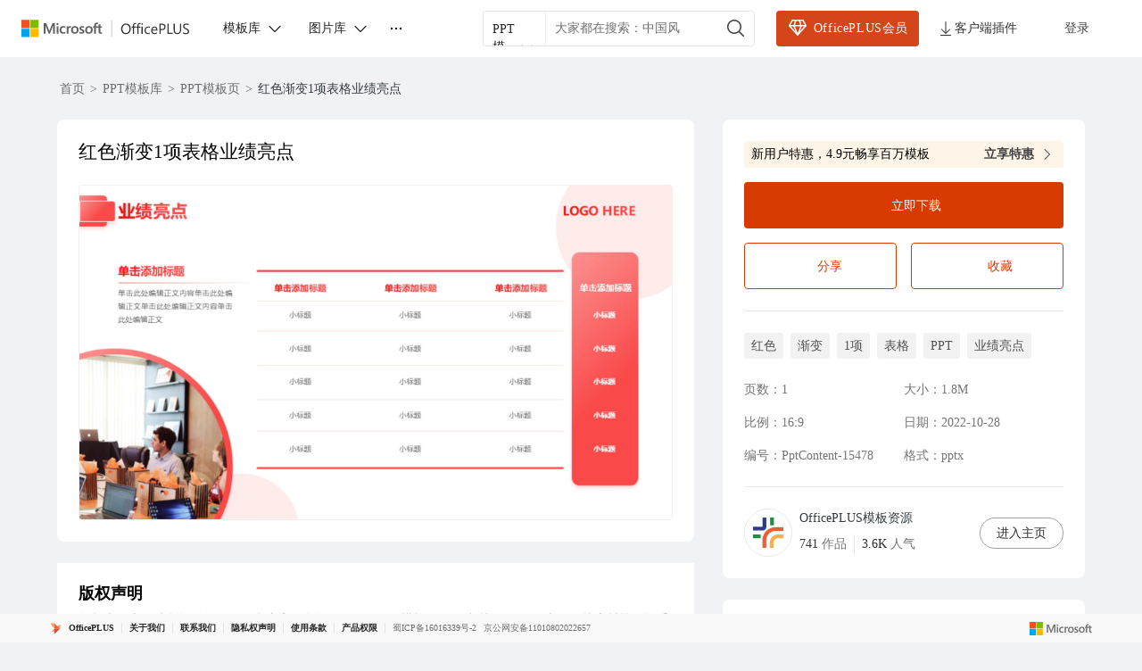

--- FILE ---
content_type: text/html; charset=utf-8
request_url: https://www.officeplus.cn/PPT/detail/PptContent-15478/
body_size: 42719
content:
<!DOCTYPE html><html lang="zh-cn"><head><meta charSet="utf-8" data-next-head=""/><meta http-equiv="x-ua-compatible" content="IE=edge" data-next-head=""/><meta property="qc:admins" content="213321776613565366375636" data-next-head=""/><meta name="renderer" content="webkit" data-next-head=""/><meta name="apple-mobile-web-app-capable" content="yes" data-next-head=""/><meta name="viewport" content="width=device-width, initial-scale=1, shrink-to-fit=no" data-next-head=""/><meta name="keywords" content="红色渐变1项表格业绩亮点,PPT业绩亮点,PPT1,PPTPPT单页,PPT业绩亮点,PPT1项,PPT1,PPT商务风,PPT红色,PPT业绩亮点,PPT全部无真实文案" data-next-head=""/><meta name="description" content="红色渐变1项表格业绩亮点,PPT业绩亮点,PPT1,PPTPPT单页,PPT业绩亮点,PPT1项,PPT1,PPT商务风,PPT红色,PPT业绩亮点,PPT全部无真实文案" data-next-head=""/><title data-next-head="">红色渐变1项表格业绩亮点| PPT模板下载</title><link rel="preload" as="image" imageSrcSet="https://image-prod.officeplus.cn/cms-public/da0500a6-4b7e-ca9c-4bec-3a19c29ccb39.png?basic=800w_.webp 640w, https://image-prod.officeplus.cn/cms-public/da0500a6-4b7e-ca9c-4bec-3a19c29ccb39.png?basic=800w_.webp 860w, https://image-prod.officeplus.cn/cms-public/da0500a6-4b7e-ca9c-4bec-3a19c29ccb39.png?basic=800w_.webp 1080w, https://image-prod.officeplus.cn/cms-public/da0500a6-4b7e-ca9c-4bec-3a19c29ccb39.png?basic=800w_.webp 1400w" imageSizes="100vw" data-next-head=""/><link href="https://www.officeplus.cn/favicon.svg" rel="shortcut icon" type="image/svg+xml"/><link rel="manifest" href="/manifest.json"/><script type="text/javascript" crossorigin="anonymous">
                                window.CurrentInstanceType =  2;
                                window.AppConfig = {
                                    ApiDomain: "https://api.officeplus.cn/", 
                                    MpfSiteUrl: "https://api.officeplus.cn/",
                                    OPApi: "https://api.officeplus.cn//wsamsdoc/officeplus",
                                    AppId:  "",
                                    AppName: "OfficePlus",
                                    LoginRetryTimes: 20,
                                    AriaToken:  "",
                                    FrontAriaToken:  "",
                                    CdnHost: "https://www.officeplus.cn"
                                };
                            </script><script crossorigin="anonymous" src="https://wcpstatic.microsoft.com/mscc/lib/v2/wcp-consent.js" defer=""></script><link data-next-font="" rel="preconnect" href="/" crossorigin="anonymous"/><link rel="preload" href="/_next/static/css/8d48f8c4ff2a52b5.css" as="style"/><link rel="stylesheet" href="/_next/static/css/8d48f8c4ff2a52b5.css" data-n-g=""/><link rel="preload" href="/_next/static/css/ebbbd5cdf1dae2c9.css" as="style"/><link rel="stylesheet" href="/_next/static/css/ebbbd5cdf1dae2c9.css" data-n-p=""/><noscript data-n-css=""></noscript><script defer="" nomodule="" src="/_next/static/chunks/polyfills-42372ed130431b0a.js"></script><script src="/_next/static/chunks/webpack-97a0417ea61d08fa.js" defer=""></script><script src="/_next/static/chunks/framework-2f3de63929c73f88.js" defer=""></script><script src="/_next/static/chunks/main-7d77a74255c58a2c.js" defer=""></script><script src="/_next/static/chunks/pages/_app-a9e9da61d8ddfbee.js" defer=""></script><script src="/_next/static/chunks/fc688a06-681ebc6bbbb332b2.js" defer=""></script><script src="/_next/static/chunks/ac536a8b-546699d37e241039.js" defer=""></script><script src="/_next/static/chunks/068224c5-9b70dc81b768c422.js" defer=""></script><script src="/_next/static/chunks/27-25621d44dcc25c62.js" defer=""></script><script src="/_next/static/chunks/2072-19d2470337005af1.js" defer=""></script><script src="/_next/static/chunks/7070-63bd80d1bbceff72.js" defer=""></script><script src="/_next/static/chunks/2529-e5b2c68f2d507dd3.js" defer=""></script><script src="/_next/static/chunks/pages/PPT/detail/%5Bid%5D-a6aef8c854fae41d.js" defer=""></script><script src="/_next/static/T6KuWvH3n-7Vt5zBP5s84/_buildManifest.js" defer=""></script><script src="/_next/static/T6KuWvH3n-7Vt5zBP5s84/_ssgManifest.js" defer=""></script><style data-make-styles-bucket="r" data-priority="0" data-make-styles-rehydration="true">.r1alrhcs{align-items:center;box-sizing:border-box;display:inline-flex;justify-content:center;text-decoration-line:none;vertical-align:middle;margin:0;overflow:hidden;background-color:var(--colorNeutralBackground1);color:var(--colorNeutralForeground1);border:var(--strokeWidthThin) solid var(--colorNeutralStroke1);font-family:var(--fontFamilyBase);outline-style:none;padding:5px var(--spacingHorizontalM);min-width:96px;border-radius:var(--borderRadiusMedium);font-size:var(--fontSizeBase300);font-weight:var(--fontWeightSemibold);line-height:var(--lineHeightBase300);transition-duration:var(--durationFaster);transition-property:background,border,color;transition-timing-function:var(--curveEasyEase);}.r1alrhcs:hover{background-color:var(--colorNeutralBackground1Hover);border-color:var(--colorNeutralStroke1Hover);color:var(--colorNeutralForeground1Hover);cursor:pointer;}.r1alrhcs:hover:active{background-color:var(--colorNeutralBackground1Pressed);border-color:var(--colorNeutralStroke1Pressed);color:var(--colorNeutralForeground1Pressed);outline-style:none;}.r1alrhcs[data-fui-focus-visible]{border-color:var(--colorStrokeFocus2);border-radius:var(--borderRadiusMedium);border-width:1px;outline:var(--strokeWidthThick) solid var(--colorTransparentStroke);box-shadow:0 0 0 var(--strokeWidthThin) var(--colorStrokeFocus2) inset;z-index:1;}.rywnvv2{align-items:center;display:inline-flex;justify-content:center;font-size:20px;height:20px;width:20px;--fui-Button__icon--spacing:var(--spacingHorizontalSNudge);}.r3hfdjz{position:fixed;width:292px;pointer-events:none;}.rrd10u0{clip:rect(0px, 0px, 0px, 0px);height:1px;margin:-1px;overflow:hidden;padding:0px;width:1px;position:absolute;}</style><style data-make-styles-bucket="d" data-priority="0" data-make-styles-rehydration="true">.f19n0e5{color:var(--colorNeutralForeground1);}.fxugw4r{background-color:var(--colorNeutralBackground1);}.f1o700av{text-align:left;}.fes3tcz{text-align:right;}.fk6fouc{font-family:var(--fontFamilyBase);}.fkhj508{font-size:var(--fontSizeBase300);}.figsok6{font-weight:var(--fontWeightRegular);}.f1i3iumi{line-height:var(--lineHeightBase300);}.fses1vf{font-size:14px;}.f64fuq3{width:20px;}.fjamq6b{height:20px;}.f1w94wc4{padding-top:54px;}.fovm6qc{margin-top:-54px;}.f17ry55g{width:406px;}.fxldao9{height:28px;}.f1dwq8nm{width:88px;}.f1ugzwwg{font-size:12px;}.f1jlhsmd{margin-bottom:12px;}.f1iwr58i{background-color:var(--bg-gray-100);}.f22iagw{display:flex;}.f122n59{align-items:center;}.f4d9j23{justify-content:center;}.f4ybsrx{font-size:16px;}.f1k6fduh{cursor:pointer;}.f1y1drqm{cursor:-webkit-zoom-in;cursor:zoom-in;}.f1ffinow{background-color:rgba(0, 0, 0, 0.06);}.f157cda5{color:#616161;}.ftj25p4{width:90px;}.f1lzky0n{width:54px;}.f659c5o{height:54px;}.fz5stix{white-space:nowrap;}.f1c21dwh{background-color:var(--colorTransparentBackground);}.ffp7eso{background-color:var(--colorBrandBackground);}.f1p3nwhy{border-top-color:transparent;}.f11589ue{border-right-color:transparent;}.f1pdflbu{border-left-color:transparent;}.f1q5o8ev{border-bottom-color:transparent;}.f1phragk{color:var(--colorNeutralForegroundOnBrand);}.fhovq9v{background-color:var(--colorSubtleBackground);}.fkfq4zb{color:var(--colorNeutralForeground2);}.fh7ncta{min-width:64px;}.fy9rknc{font-size:var(--fontSizeBase200);}.fwrc4pm{line-height:var(--lineHeightBase200);}.f1brlhvm{padding-bottom:1px;}.f1sl3k7w{padding-top:1px;}.f14es27b{min-width:96px;}.fod5ikn{font-size:var(--fontSizeBase400);}.fl43uef{font-weight:var(--fontWeightSemibold);}.faaz57k{line-height:var(--lineHeightBase400);}.fy7v416{padding-bottom:7px;}.f1a1bwwz{padding-top:7px;}.f1bg9a2p{background-color:var(--colorNeutralBackgroundDisabled);}.f1jj8ep1{border-top-color:var(--colorNeutralStrokeDisabled);}.f15xbau{border-right-color:var(--colorNeutralStrokeDisabled);}.fy0fskl{border-left-color:var(--colorNeutralStrokeDisabled);}.f4ikngz{border-bottom-color:var(--colorNeutralStrokeDisabled);}.f1s2aq7o{color:var(--colorNeutralForegroundDisabled);}.fdrzuqr{cursor:not-allowed;}.f15x8b5r .fui-Button__icon{color:var(--colorNeutralForegroundDisabled);}.f17t0x8g[data-fui-focus-visible]{border-top-color:var(--colorStrokeFocus2);}.f194v5ow[data-fui-focus-visible]{border-right-color:var(--colorStrokeFocus2);}.fk7jm04[data-fui-focus-visible]{border-left-color:var(--colorStrokeFocus2);}.f1qgg65p[data-fui-focus-visible]{border-bottom-color:var(--colorStrokeFocus2);}.fhgccpy[data-fui-focus-visible]{box-shadow:var(--shadow2),0 0 0 var(--strokeWidthThin) var(--colorStrokeFocus2) inset,0 0 0 var(--strokeWidthThick) var(--colorNeutralForegroundOnBrand) inset;}.fjo7pq6[data-fui-focus-visible]{box-shadow:var(--shadow2),0 0 0 var(--strokeWidthThin) var(--colorStrokeFocus2) inset,0 0 0 var(--strokeWidthThick) var(--colorNeutralForegroundOnBrand) inset;}.f32wu9k[data-fui-focus-visible]:hover{box-shadow:var(--shadow2),0 0 0 var(--strokeWidthThin) var(--colorStrokeFocus2) inset;}.fu5nqqq[data-fui-focus-visible]:hover{border-top-color:var(--colorStrokeFocus2);}.f13prjl2[data-fui-focus-visible]:hover{border-right-color:var(--colorStrokeFocus2);}.f1nl83rv[data-fui-focus-visible]:hover{border-left-color:var(--colorStrokeFocus2);}.f1czftr5[data-fui-focus-visible]:hover{border-bottom-color:var(--colorStrokeFocus2);}.f17fgpbq{min-width:24px;}.f1jt17bm{max-width:24px;}.fwbmr0d{min-width:32px;}.f44c6la{max-width:32px;}.f12clzc2{min-width:40px;}.fjy1crr{max-width:40px;}.fe5j1ua{font-size:20px;}.fbaiahx{--fui-Button__icon--spacing:var(--spacingHorizontalXS);}.f1rt2boy{font-size:24px;}.frvgh55{height:24px;}.fq4mcun{width:24px;}.f1exjqw5{--fui-Button__icon--spacing:var(--spacingHorizontalSNudge);}.f1nizpg2{margin-right:var(--fui-Button__icon--spacing);}.f1a695kz{margin-left:var(--fui-Button__icon--spacing);}.fpgzoln{text-align:start;}.f1w7gpdv{display:inline;}.f6juhto{white-space:normal;}.f2jf649{text-overflow:clip;}.f1cmbuwj{text-overflow:ellipsis;}.ftgm304{display:block;}.f1j4dglz{font-style:italic;}.f13mvf36{text-decoration-line:underline;}.fv5q2k7{text-decoration-line:line-through;}.f1drk4o6{text-decoration-line:line-through underline;}.f13mqy1h{font-size:var(--fontSizeBase100);}.fcpl73t{line-height:var(--lineHeightBase100);}.f1pp30po{font-size:var(--fontSizeBase500);}.f106mvju{line-height:var(--lineHeightBase500);}.f1x0m3f5{font-size:var(--fontSizeBase600);}.fb86gi6{line-height:var(--lineHeightBase600);}.fojgt09{font-size:var(--fontSizeHero700);}.fcen8rp{line-height:var(--lineHeightHero700);}.fccw675{font-size:var(--fontSizeHero800);}.f1ebx5kk{line-height:var(--lineHeightHero800);}.f15afnhw{font-size:var(--fontSizeHero900);}.fr3w3wp{line-height:var(--lineHeightHero900);}.fpyltcb{font-size:var(--fontSizeHero1000);}.f1ivgwrt{line-height:var(--lineHeightHero1000);}.f1fedwem{font-family:var(--fontFamilyMonospace);}.f1uq0ln5{font-family:var(--fontFamilyNumeric);}.fdj6btp{font-weight:var(--fontWeightMedium);}.flh3ekv{font-weight:var(--fontWeightBold);}.f17mccla{text-align:center;}.f12ymhq5{text-align:end;}.f1j59e10{text-align:justify;}.fez10in{line-height:0;}.f13rod7r{-webkit-transform:scaleX(-1);-moz-transform:scaleX(-1);-ms-transform:scaleX(-1);transform:scaleX(-1);}.f11ysow2{height:auto;}.f1um431h .fui-CompoundButton__secondaryContent{color:var(--colorNeutralForeground2);}.foe7gw6 .fui-CompoundButton__secondaryContent{color:var(--colorNeutralForegroundOnBrand);}.f1rlv8bf .fui-CompoundButton__secondaryContent{color:var(--colorNeutralForegroundDisabled);}.ft5vyj6{max-width:48px;}.f17suaiq{min-width:48px;}.fdczgix{max-width:52px;}.fjdcg9m{min-width:52px;}.fww51uw{max-width:56px;}.f1qhsl2h{min-width:56px;}.fndrnj9{font-size:40px;}.fbhnoac{height:40px;}.feqmc2u{width:40px;}.fkujibs{margin-right:var(--spacingHorizontalM);}.f199hnxi{margin-left:var(--spacingHorizontalM);}.f1vx9l62{flex-direction:column;}.flkuc6h{line-height:100%;}.f1euv43f{position:absolute;}</style><style data-make-styles-bucket="d" data-priority="-1" data-make-styles-rehydration="true">.f1yqiaad{padding:4px 8px;}.ff3glw6{border-radius:4px;}.f1a3p1vp{overflow:hidden;}.felfufp{padding:6px 18px;}.fby29hu{border-radius:18px;}.f44lkw9{border-radius:var(--borderRadiusCircular);}.f1fabniw{border-radius:var(--borderRadiusNone);}.fneth5b{padding:3px var(--spacingHorizontalS);}.ft85np5{border-radius:var(--borderRadiusMedium);}.f4db1ww{padding:8px var(--spacingHorizontalL);}.f1062rbf[data-fui-focus-visible]{border-radius:var(--borderRadiusCircular);}.fj0ryk1[data-fui-focus-visible]{border-radius:var(--borderRadiusNone);}.fazmxh[data-fui-focus-visible]{border-radius:var(--borderRadiusSmall);}.f1b6alqh[data-fui-focus-visible]{border-radius:var(--borderRadiusLarge);}.fu97m5z{padding:1px;}.f18ktai2{padding:5px;}.f1hbd1aw{padding:7px;}.f1gl81tg{overflow:visible;}.f1ge6w2w{padding:var(--spacingHorizontalS) var(--spacingHorizontalS) var(--spacingHorizontalMNudge) var(--spacingHorizontalS);}.fnnf4v2{padding:14px var(--spacingHorizontalM) var(--spacingHorizontalL) var(--spacingHorizontalM);}.f14s4sho{padding:18px var(--spacingHorizontalL) var(--spacingHorizontalXL) var(--spacingHorizontalL);}.f1t35pdg{padding:var(--spacingHorizontalXS);}.f1r1wyb6{padding:var(--spacingHorizontalSNudge);}.f1bnz8pu{padding:var(--spacingHorizontalS);}</style><style data-make-styles-bucket="d" data-priority="-2" data-make-styles-rehydration="true">.fp6cusn{background:rgba(245, 144, 26, 0.1);}.f1clbife{border:1px solid rgba(0, 0, 0, 0.06);}.fce93p{background:linear-gradient(180deg, rgba(255, 255, 255, 0) 0%, #FFFFFF 100%);}.f11bw3m2{border:1px solid rgba(0, 0, 0, 0.1);}</style><style data-make-styles-bucket="h" data-priority="-2" data-make-styles-rehydration="true">.fgp4v46:hover{background:rgba(212, 69, 25, 0.15)!important;}</style><style data-make-styles-bucket="h" data-priority="0" data-make-styles-rehydration="true">.f1w7f3ae:hover{filter:drop-shadow(0px 1px 2px rgba(0, 0, 0, 0.11)) drop-shadow(0px 3px 7px rgba(0, 0, 0, 0.13));}.f1j7e6q8:hover{color:#2F2F2F!important;}.fjxutwb:hover{background-color:var(--colorTransparentBackgroundHover);}.fwiml72:hover:active{background-color:var(--colorTransparentBackgroundPressed);}.f15wkkf3:hover{background-color:var(--colorBrandBackgroundHover);}.f1s2uweq:hover{border-top-color:transparent;}.fr80ssc:hover{border-right-color:transparent;}.fecsdlb:hover{border-left-color:transparent;}.f1ukrpxl:hover{border-bottom-color:transparent;}.f1rq72xc:hover{color:var(--colorNeutralForegroundOnBrand);}.fnp9lpt:hover:active{background-color:var(--colorBrandBackgroundPressed);}.f1h0usnq:hover:active{border-top-color:transparent;}.fs4ktlq:hover:active{border-right-color:transparent;}.fx2bmrt:hover:active{border-left-color:transparent;}.f16h9ulv:hover:active{border-bottom-color:transparent;}.f1d6v5y2:hover:active{color:var(--colorNeutralForegroundOnBrand);}.f1t94bn6:hover{background-color:var(--colorSubtleBackgroundHover);}.fnwyq0v:hover{color:var(--colorNeutralForeground2Hover);}.ft1hn21:hover .fui-Icon-filled{display:inline;}.fuxngvv:hover .fui-Icon-regular{display:none;}.fy5bs14:hover .fui-Button__icon{color:var(--colorNeutralForeground2BrandHover);}.fsv2rcd:hover:active{background-color:var(--colorSubtleBackgroundPressed);}.f1omzyqd:hover:active{color:var(--colorNeutralForeground2Pressed);}.f1dfjoow:hover:active .fui-Icon-filled{display:inline;}.f1j98vj9:hover:active .fui-Icon-regular{display:none;}.fj8yq94:hover:active .fui-Button__icon{color:var(--colorNeutralForeground2BrandPressed);}.f139oj5f:hover{color:var(--colorNeutralForeground2BrandHover);}.f1fg1p5m:hover:active{color:var(--colorNeutralForeground2BrandPressed);}.f1falr9n:hover{background-color:var(--colorNeutralBackgroundDisabled);}.f12mpcsy:hover{border-top-color:var(--colorNeutralStrokeDisabled);}.f1gwvigk:hover{border-right-color:var(--colorNeutralStrokeDisabled);}.f18rmfxp:hover{border-left-color:var(--colorNeutralStrokeDisabled);}.f1jnshp0:hover{border-bottom-color:var(--colorNeutralStrokeDisabled);}.fvgxktp:hover{color:var(--colorNeutralForegroundDisabled);}.fphbwmw:hover{cursor:not-allowed;}.f19vpps7:hover .fui-Icon-filled{display:none;}.fv5swzo:hover .fui-Icon-regular{display:inline;}.f1al02dq:hover .fui-Button__icon{color:var(--colorNeutralForegroundDisabled);}.f1t6o4dc:hover:active{background-color:var(--colorNeutralBackgroundDisabled);}.f10ztigi:hover:active{border-top-color:var(--colorNeutralStrokeDisabled);}.f1ft5sdu:hover:active{border-right-color:var(--colorNeutralStrokeDisabled);}.f1gzf82w:hover:active{border-left-color:var(--colorNeutralStrokeDisabled);}.f12zbtn2:hover:active{border-bottom-color:var(--colorNeutralStrokeDisabled);}.fcvwxyo:hover:active{color:var(--colorNeutralForegroundDisabled);}.f8w4c43:hover:active{cursor:not-allowed;}.f1ol4fw6:hover:active .fui-Icon-filled{display:none;}.f1q1lw4e:hover:active .fui-Icon-regular{display:inline;}.f1dwjv2g:hover:active .fui-Button__icon{color:var(--colorNeutralForegroundDisabled);}.f9ql6rf:hover{background-color:var(--colorTransparentBackground);}.f3h1zc4:hover:active{background-color:var(--colorTransparentBackground);}.fte7hqw:hover .fui-CompoundButton__secondaryContent{color:var(--colorNeutralForeground2Hover);}.f1yh8ef3:hover:active .fui-CompoundButton__secondaryContent{color:var(--colorNeutralForeground2Pressed);}.fvxlz81:hover .fui-CompoundButton__secondaryContent{color:var(--colorNeutralForegroundOnBrand);}.f1c2mdy:hover:active .fui-CompoundButton__secondaryContent{color:var(--colorNeutralForegroundOnBrand);}.f1wn9xqz:hover .fui-CompoundButton__secondaryContent{color:var(--colorNeutralForeground2BrandHover);}.f1a8q4d0:hover:active .fui-CompoundButton__secondaryContent{color:var(--colorNeutralForeground2BrandPressed);}.fd1dbtm:hover .fui-CompoundButton__secondaryContent{color:var(--colorNeutralForegroundDisabled);}.f1vqmdmi:hover:active .fui-CompoundButton__secondaryContent{color:var(--colorNeutralForegroundDisabled);}</style><style data-make-styles-bucket="s" data-priority="0" data-make-styles-rehydration="true">@media screen and (prefers-reduced-motion: reduce){.r1alrhcs{transition-duration:0.01ms;}}@media (forced-colors: active){.r1alrhcs:focus{border-color:ButtonText;}.r1alrhcs:hover{background-color:HighlightText;border-color:Highlight;color:Highlight;forced-color-adjust:none;}.r1alrhcs:hover:active{background-color:HighlightText;border-color:Highlight;color:Highlight;forced-color-adjust:none;}}@supports (-moz-appearance:button){.r1alrhcs[data-fui-focus-visible]{box-shadow:0 0 0 calc(var(--strokeWidthThin) + 0.25px) var(--colorStrokeFocus2) inset;}}</style><style data-make-styles-bucket="t" data-priority="0" data-make-styles-rehydration="true">@supports (-moz-appearance:button){.f12k37oa[data-fui-focus-visible]{box-shadow:var(--shadow2),0 0 0 calc(var(--strokeWidthThin) + 0.25px) var(--colorStrokeFocus2) inset,0 0 0 var(--strokeWidthThick) var(--colorNeutralForegroundOnBrand) inset;}.fdnykm2[data-fui-focus-visible]{box-shadow:var(--shadow2),0 0 0 calc(var(--strokeWidthThin) + 0.25px) var(--colorStrokeFocus2) inset,0 0 0 var(--strokeWidthThick) var(--colorNeutralForegroundOnBrand) inset;}}@supports (-moz-appearance:button){.fr96u23[data-fui-focus-visible]:hover{box-shadow:var(--shadow2),0 0 0 calc(var(--strokeWidthThin) + 0.25px) var(--colorStrokeFocus2) inset;}}@media (forced-colors: active){.fg4l7m0{forced-color-adjust:auto;}}</style><style media="(forced-colors: active)" data-make-styles-bucket="m" data-priority="0" data-make-styles-rehydration="true">@media (forced-colors: active){.f1rirnrt{background-color:Highlight;}}@media (forced-colors: active){.f1uu00uk{border-top-color:HighlightText;}}@media (forced-colors: active){.f9a0qzu{border-left-color:HighlightText;}.fkvaka8{border-right-color:HighlightText;}}@media (forced-colors: active){.f1ux7til{border-bottom-color:HighlightText;}}@media (forced-colors: active){.f1lkg8j3{color:HighlightText;}}@media (forced-colors: active){.fkc42ay{forced-color-adjust:none;}}@media (forced-colors: active){.fq7113v:hover{background-color:HighlightText;}}@media (forced-colors: active){.ff1wgvm:hover{border-top-color:Highlight;}}@media (forced-colors: active){.f1x4h75k:hover{border-left-color:Highlight;}.fiob0tu:hover{border-right-color:Highlight;}}@media (forced-colors: active){.f1j6scgf:hover{border-bottom-color:Highlight;}}@media (forced-colors: active){.f4xjyn1:hover{color:Highlight;}}@media (forced-colors: active){.fbgcvur:hover:active{background-color:HighlightText;}}@media (forced-colors: active){.f1ks1yx8:hover:active{border-top-color:Highlight;}}@media (forced-colors: active){.f1o6qegi:hover:active{border-right-color:Highlight;}.fmxjhhp:hover:active{border-left-color:Highlight;}}@media (forced-colors: active){.fcnxywj:hover:active{border-bottom-color:Highlight;}}@media (forced-colors: active){.f9ddjv3:hover:active{color:Highlight;}}@media (forced-colors: active){.f1et0tmh:hover .fui-Button__icon{color:Highlight;}}@media (forced-colors: active){.f1wi8ngl:hover:active .fui-Button__icon{color:Highlight;}}@media (forced-colors: active){.f1tme0vf:hover{background-color:var(--colorTransparentBackground);}}@media (forced-colors: active){.f18onu3q:hover:active{background-color:var(--colorTransparentBackground);}}@media (forced-colors: active){.f4lkoma{background-color:ButtonFace;}}@media (forced-colors: active){.fg455y9{border-top-color:GrayText;}}@media (forced-colors: active){.f14g86mu{border-left-color:GrayText;}.f1rvyvqg{border-right-color:GrayText;}}@media (forced-colors: active){.f1cwzwz{border-bottom-color:GrayText;}}@media (forced-colors: active){.f1dcs8yz{color:GrayText;}}@media (forced-colors: active){.fuigjrg .fui-Button__icon{color:GrayText;}}@media (forced-colors: active){.fjwq6ea:focus{border-top-color:GrayText;}}@media (forced-colors: active){.f1lr3nhc:focus{border-right-color:GrayText;}.f1mbxvi6:focus{border-left-color:GrayText;}}@media (forced-colors: active){.fn5gmvv:focus{border-bottom-color:GrayText;}}@media (forced-colors: active){.f1vmkb5g:hover{background-color:ButtonFace;}}@media (forced-colors: active){.f53ppgq:hover{border-top-color:GrayText;}}@media (forced-colors: active){.f1663y11:hover{border-right-color:GrayText;}.f80fkiy:hover{border-left-color:GrayText;}}@media (forced-colors: active){.f18v5270:hover{border-bottom-color:GrayText;}}@media (forced-colors: active){.f1kc2mi9:hover{color:GrayText;}}@media (forced-colors: active){.f4dhi0o:hover .fui-Button__icon{color:GrayText;}}@media (forced-colors: active){.f1y0svfh:hover:active{background-color:ButtonFace;}}@media (forced-colors: active){.fihuait:hover:active{border-top-color:GrayText;}}@media (forced-colors: active){.fnxhupq:hover:active{border-right-color:GrayText;}.fyd6l6x:hover:active{border-left-color:GrayText;}}@media (forced-colors: active){.fx507ft:hover:active{border-bottom-color:GrayText;}}@media (forced-colors: active){.fb3rf2x:hover:active{color:GrayText;}}@media (forced-colors: active){.fequ9m0:hover:active .fui-Button__icon{color:GrayText;}}@media (forced-colors: active){.fi3u9nm:hover .fui-CompoundButton__secondaryContent{color:Highlight;}}@media (forced-colors: active){.f1tdgb9w:hover:active .fui-CompoundButton__secondaryContent{color:Highlight;}}@media (forced-colors: active){.f1r39r2s .fui-CompoundButton__secondaryContent{color:HighlightText;}}@media (forced-colors: active){.f1xoeh18:hover .fui-CompoundButton__secondaryContent{color:Canvas;}}@media (forced-colors: active){.f1ca1nd7:hover:active .fui-CompoundButton__secondaryContent{color:Canvas;}}@media (forced-colors: active){.f1csacz4 .fui-CompoundButton__secondaryContent{color:GrayText;}}@media (forced-colors: active){.f1s5tkfe:hover .fui-CompoundButton__secondaryContent{color:GrayText;}}@media (forced-colors: active){.fs0rda3:hover:active .fui-CompoundButton__secondaryContent{color:GrayText;}}</style><style media="screen and (min-width: 1400px)" data-make-styles-bucket="m" data-priority="0" data-make-styles-rehydration="true">@media screen and (min-width: 1400px){.f1otn8zh{max-width:1255px!important;}}</style></head><body><script defer="" type="text/javascript">
              window.addEventListener("load", function () {
                // 首页才加载 consent js
                if(false) {
                    try {
                      if(window.location.pathname === "/") {
                        WcpConsent && WcpConsent.init(
                          "zh-CN",
                          "cookie-banner",
                          function(err, _siteConsent){
                            if(err){ console.error(err); }
                            else{ window.siteConsent = _siteConsent; }
                          },
                          function(consent){ 
                            const { Analytics } = consent;
                            window.uetq = window.uetq || [];
                            if(Analytics){
                              window.uetq.push('consent','update',{ad_storage:'granted'});
                            }
                          }
                        );
                      }
                    } catch(e){ console.error(e); }
                  };

                // 主站点才初始化 UET
                if(true) {
                  function initUET(trackingId){
                    return function(w,d,t="script",r="//bat.bing.com/bat.js",u="uetq"){
                      var f,n,i; w[u]=w[u]||[];
                      f=function(){ var o={ti:trackingId,enableAutoSpaTracking:true}; o.q=w[u]; if(w.UET) w[u]=new w.UET(o)||[]; w[u].push("pageLoad"); }
                      n=d.createElement(t); n.src=r; n.async=1; n.crossorigin="anonymous";
                      n.onload=n.onreadystatechange=function(){ var s=this.readyState; (s && s!=="loaded" && s!=="complete")||f(); n.onload=n.onreadystatechange=null;}
                      i=d.getElementsByTagName(t)[0]; i.parentNode.insertBefore(n,i);
                    }
                  }

                  if(typeof window!=="undefined"){
                    const initMicrosoftUET = initUET("343058004");
                    const initMicrosoftUETIPaaS = initUET("355029639");

                    initMicrosoftUET(window,document);
                    initMicrosoftUETIPaaS(window,document);

                    window.uetq = window.uetq||[];
                    if(WcpConsent && WcpConsent.siteConsent && WcpConsent.siteConsent.getConsentFor("Analytics")){
                      window.uetq.push('consent','default',{ad_storage:'granted'});
                    } else {
                      window.uetq.push('consent','default',{ad_storage:'denied'});
                    }

                    window.uet_report_conversion = function(){
                      window.uetq = window.uetq||[];
                      window.uetq.push('event','outbound_click',{});
                    }
                  }
                }
              });
            </script><div id="__next"><div class="fui-FluentProvider fui-FluentProviderR6 home_themeV9Provider__HEj0U ___jdtuxv0 f19n0e5 fxugw4r f1o700av fk6fouc fkhj508 figsok6 f1i3iumi" dir="ltr"><style id="fui-FluentProviderR6">.fui-FluentProviderR6 { --borderRadiusNone: 0; --borderRadiusSmall: 2px; --borderRadiusMedium: 4px; --borderRadiusLarge: 6px; --borderRadiusXLarge: 8px; --borderRadiusCircular: 10000px; --fontSizeBase100: 10px; --fontSizeBase200: 12px; --fontSizeBase300: 14px; --fontSizeBase400: 16px; --fontSizeBase500: 20px; --fontSizeBase600: 24px; --fontSizeHero700: 28px; --fontSizeHero800: 32px; --fontSizeHero900: 40px; --fontSizeHero1000: 68px; --lineHeightBase100: 14px; --lineHeightBase200: 16px; --lineHeightBase300: 20px; --lineHeightBase400: 22px; --lineHeightBase500: 28px; --lineHeightBase600: 32px; --lineHeightHero700: 36px; --lineHeightHero800: 40px; --lineHeightHero900: 52px; --lineHeightHero1000: 92px; --fontFamilyBase: Microsoft Yahei UI; --fontFamilyMonospace: Consolas, 'Courier New', Courier, monospace; --fontFamilyNumeric: Bahnscrift; --fontWeightRegular: 400; --fontWeightMedium: 500; --fontWeightSemibold: 600; --fontWeightBold: 700; --strokeWidthThin: 1px; --strokeWidthThick: 2px; --strokeWidthThicker: 3px; --strokeWidthThickest: 4px; --spacingHorizontalNone: 0; --spacingHorizontalXXS: 2px; --spacingHorizontalXS: 4px; --spacingHorizontalSNudge: 6px; --spacingHorizontalS: 8px; --spacingHorizontalMNudge: 10px; --spacingHorizontalM: 12px; --spacingHorizontalL: 16px; --spacingHorizontalXL: 20px; --spacingHorizontalXXL: 24px; --spacingHorizontalXXXL: 32px; --spacingVerticalNone: 0; --spacingVerticalXXS: 2px; --spacingVerticalXS: 4px; --spacingVerticalSNudge: 6px; --spacingVerticalS: 8px; --spacingVerticalMNudge: 10px; --spacingVerticalM: 12px; --spacingVerticalL: 16px; --spacingVerticalXL: 20px; --spacingVerticalXXL: 24px; --spacingVerticalXXXL: 32px; --durationUltraFast: 50ms; --durationFaster: 100ms; --durationFast: 150ms; --durationNormal: 200ms; --durationGentle: 250ms; --durationSlow: 300ms; --durationSlower: 400ms; --durationUltraSlow: 500ms; --curveAccelerateMax: cubic-bezier(0.9,0.1,1,0.2); --curveAccelerateMid: cubic-bezier(1,0,1,1); --curveAccelerateMin: cubic-bezier(0.8,0,0.78,1); --curveDecelerateMax: cubic-bezier(0.1,0.9,0.2,1); --curveDecelerateMid: cubic-bezier(0,0,0,1); --curveDecelerateMin: cubic-bezier(0.33,0,0.1,1); --curveEasyEaseMax: cubic-bezier(0.8,0,0.2,1); --curveEasyEase: cubic-bezier(0.33,0,0.67,1); --curveLinear: cubic-bezier(0,0,1,1); --colorNeutralForeground1: #242424; --colorNeutralForeground1Hover: #D44519; --colorNeutralForeground1Pressed: #242424; --colorNeutralForeground1Selected: #242424; --colorNeutralForeground2: #424242; --colorNeutralForeground2Hover: #242424; --colorNeutralForeground2Pressed: #242424; --colorNeutralForeground2Selected: #242424; --colorNeutralForeground2BrandHover: rgba(182, 64, 32, 1); --colorNeutralForeground2BrandPressed: rgba(160, 57, 29, 1); --colorNeutralForeground2BrandSelected: #D44519; --colorNeutralForeground3: #616161; --colorNeutralForeground3Hover: #424242; --colorNeutralForeground3Pressed: #424242; --colorNeutralForeground3Selected: #424242; --colorNeutralForeground3BrandHover: #0f6cbd; --colorNeutralForeground3BrandPressed: #115ea3; --colorNeutralForeground3BrandSelected: #0f6cbd; --colorNeutralForeground4: #707070; --colorNeutralForegroundDisabled: #bdbdbd; --colorNeutralForegroundInvertedDisabled: rgba(255, 255, 255, 0.4); --colorBrandForegroundLink: #115ea3; --colorBrandForegroundLinkHover: #0f548c; --colorBrandForegroundLinkPressed: #0c3b5e; --colorBrandForegroundLinkSelected: #115ea3; --colorNeutralForeground2Link: #424242; --colorNeutralForeground2LinkHover: #242424; --colorNeutralForeground2LinkPressed: #242424; --colorNeutralForeground2LinkSelected: #242424; --colorCompoundBrandForeground1: #D44519; --colorCompoundBrandForeground1Hover: rgba(182, 64, 32, 1); --colorCompoundBrandForeground1Pressed: #D44519; --colorBrandForeground1: #0f6cbd; --colorBrandForeground2: #115ea3; --colorBrandForeground2Hover: #0f548c; --colorBrandForeground2Pressed: #0a2e4a; --colorNeutralForeground1Static: #242424; --colorNeutralForegroundStaticInverted: #ffffff; --colorNeutralForegroundInverted: #ffffff; --colorNeutralForegroundInvertedHover: #ffffff; --colorNeutralForegroundInvertedPressed: #ffffff; --colorNeutralForegroundInvertedSelected: #ffffff; --colorNeutralForegroundInverted2: #ffffff; --colorNeutralForegroundOnBrand: #ffffff; --colorNeutralForegroundInvertedLink: #ffffff; --colorNeutralForegroundInvertedLinkHover: #ffffff; --colorNeutralForegroundInvertedLinkPressed: #ffffff; --colorNeutralForegroundInvertedLinkSelected: #ffffff; --colorBrandForegroundInverted: #479ef5; --colorBrandForegroundInvertedHover: #62abf5; --colorBrandForegroundInvertedPressed: #479ef5; --colorBrandForegroundOnLight: #0f6cbd; --colorBrandForegroundOnLightHover: #115ea3; --colorBrandForegroundOnLightPressed: #0e4775; --colorBrandForegroundOnLightSelected: #0f548c; --colorNeutralBackground1: #FFF; --colorNeutralBackground1Hover: #F7F7F7; --colorNeutralBackground1Pressed: #E5E5E5; --colorNeutralBackground1Selected: #ebebeb; --colorNeutralBackground2: #fafafa; --colorNeutralBackground2Hover: #f0f0f0; --colorNeutralBackground2Pressed: #dbdbdb; --colorNeutralBackground2Selected: #e6e6e6; --colorNeutralBackground3: #f5f5f5; --colorNeutralBackground3Hover: #ebebeb; --colorNeutralBackground3Pressed: #d6d6d6; --colorNeutralBackground3Selected: #e0e0e0; --colorNeutralBackground4: #f0f0f0; --colorNeutralBackground4Hover: #fafafa; --colorNeutralBackground4Pressed: #f5f5f5; --colorNeutralBackground4Selected: #ffffff; --colorNeutralBackground5: #ebebeb; --colorNeutralBackground5Hover: #f5f5f5; --colorNeutralBackground5Pressed: #f0f0f0; --colorNeutralBackground5Selected: #fafafa; --colorNeutralBackground6: #e6e6e6; --colorNeutralBackgroundInverted: #292929; --colorNeutralBackgroundStatic: #333333; --colorNeutralBackgroundAlpha: rgba(255, 255, 255, 0.5); --colorNeutralBackgroundAlpha2: rgba(255, 255, 255, 0.8); --colorSubtleBackground: transparent; --colorSubtleBackgroundHover: #f5f5f5; --colorSubtleBackgroundPressed: #e0e0e0; --colorSubtleBackgroundSelected: #ebebeb; --colorSubtleBackgroundLightAlphaHover: rgba(255, 255, 255, 0.7); --colorSubtleBackgroundLightAlphaPressed: rgba(255, 255, 255, 0.5); --colorSubtleBackgroundLightAlphaSelected: transparent; --colorSubtleBackgroundInverted: transparent; --colorSubtleBackgroundInvertedHover: rgba(0, 0, 0, 0.1); --colorSubtleBackgroundInvertedPressed: rgba(0, 0, 0, 0.3); --colorSubtleBackgroundInvertedSelected: rgba(0, 0, 0, 0.2); --colorTransparentBackground: transparent; --colorTransparentBackgroundHover: transparent; --colorTransparentBackgroundPressed: transparent; --colorTransparentBackgroundSelected: transparent; --colorNeutralBackgroundDisabled: #f0f0f0; --colorNeutralBackgroundInvertedDisabled: rgba(255, 255, 255, 0.1); --colorNeutralStencil1: #e6e6e6; --colorNeutralStencil2: #fafafa; --colorNeutralStencil1Alpha: rgba(0, 0, 0, 0.1); --colorNeutralStencil2Alpha: rgba(0, 0, 0, 0.05); --colorBackgroundOverlay: rgba(0, 0, 0, 0.4); --colorScrollbarOverlay: rgba(0, 0, 0, 0.5); --colorBrandBackground: #D44519; --colorBrandBackgroundHover: rgba(182, 64, 32, 1); --colorBrandBackgroundPressed: rgba(160, 57, 29, 1); --colorBrandBackgroundSelected: #0f548c; --colorCompoundBrandBackground: #D44519; --colorCompoundBrandBackgroundHover: rgba(182, 64, 32, 1); --colorCompoundBrandBackgroundPressed: #D44519; --colorBrandBackgroundStatic: #0f6cbd; --colorBrandBackground2: #ebf3fc; --colorBrandBackground2Hover: #cfe4fa; --colorBrandBackground2Pressed: #96c6fa; --colorBrandBackground3Static: #0f548c; --colorBrandBackground4Static: #0c3b5e; --colorBrandBackgroundInverted: #ffffff; --colorBrandBackgroundInvertedHover: #ebf3fc; --colorBrandBackgroundInvertedPressed: #b4d6fa; --colorBrandBackgroundInvertedSelected: #cfe4fa; --colorNeutralCardBackground: #fafafa; --colorNeutralCardBackgroundHover: #ffffff; --colorNeutralCardBackgroundPressed: #f5f5f5; --colorNeutralCardBackgroundSelected: #ebebeb; --colorNeutralCardBackgroundDisabled: #f0f0f0; --colorNeutralStrokeAccessible: #616161; --colorNeutralStrokeAccessibleHover: #575757; --colorNeutralStrokeAccessiblePressed: #4d4d4d; --colorNeutralStrokeAccessibleSelected: #0f6cbd; --colorNeutralStroke1: #d1d1d1; --colorNeutralStroke1Hover: #c7c7c7; --colorNeutralStroke1Pressed: #b3b3b3; --colorNeutralStroke1Selected: #bdbdbd; --colorNeutralStroke2: #e0e0e0; --colorNeutralStroke3: #f0f0f0; --colorNeutralStrokeSubtle: #e0e0e0; --colorNeutralStrokeOnBrand: #ffffff; --colorNeutralStrokeOnBrand2: #ffffff; --colorNeutralStrokeOnBrand2Hover: #ffffff; --colorNeutralStrokeOnBrand2Pressed: #ffffff; --colorNeutralStrokeOnBrand2Selected: #ffffff; --colorBrandStroke1: #D44519; --colorBrandStroke2: #b4d6fa; --colorBrandStroke2Hover: #77b7f7; --colorBrandStroke2Pressed: #0f6cbd; --colorBrandStroke2Contrast: rgba(212, 69, 25, 0.40); --colorCompoundBrandStroke: #D44519; --colorCompoundBrandStrokeHover: rgba(182, 64, 32, 1); --colorCompoundBrandStrokePressed: rgba(160, 57, 29, 1); --colorNeutralStrokeDisabled: #e0e0e0; --colorNeutralStrokeInvertedDisabled: rgba(255, 255, 255, 0.4); --colorTransparentStroke: transparent; --colorTransparentStrokeInteractive: transparent; --colorTransparentStrokeDisabled: transparent; --colorNeutralStrokeAlpha: rgba(0, 0, 0, 0.05); --colorNeutralStrokeAlpha2: rgba(255, 255, 255, 0.2); --colorStrokeFocus1: #ffffff; --colorStrokeFocus2: #000000; --colorNeutralShadowAmbient: rgba(0,0,0,0.12); --colorNeutralShadowKey: rgba(0,0,0,0.14); --colorNeutralShadowAmbientLighter: rgba(0,0,0,0.06); --colorNeutralShadowKeyLighter: rgba(0,0,0,0.07); --colorNeutralShadowAmbientDarker: rgba(0,0,0,0.20); --colorNeutralShadowKeyDarker: rgba(0,0,0,0.24); --colorBrandShadowAmbient: rgba(0,0,0,0.30); --colorBrandShadowKey: rgba(0,0,0,0.25); --colorPaletteRedBackground1: #fdf6f6; --colorPaletteRedBackground2: #f1bbbc; --colorPaletteRedBackground3: #d13438; --colorPaletteRedForeground1: #bc2f32; --colorPaletteRedForeground2: #751d1f; --colorPaletteRedForeground3: #d13438; --colorPaletteRedBorderActive: #d13438; --colorPaletteRedBorder1: #f1bbbc; --colorPaletteRedBorder2: #d13438; --colorPaletteGreenBackground1: #f1faf1; --colorPaletteGreenBackground2: #9fd89f; --colorPaletteGreenBackground3: #107c10; --colorPaletteGreenForeground1: #0e700e; --colorPaletteGreenForeground2: #094509; --colorPaletteGreenForeground3: #107c10; --colorPaletteGreenBorderActive: #107c10; --colorPaletteGreenBorder1: #9fd89f; --colorPaletteGreenBorder2: #107c10; --colorPaletteDarkOrangeBackground1: #fdf6f3; --colorPaletteDarkOrangeBackground2: #f4bfab; --colorPaletteDarkOrangeBackground3: #da3b01; --colorPaletteDarkOrangeForeground1: #c43501; --colorPaletteDarkOrangeForeground2: #7a2101; --colorPaletteDarkOrangeForeground3: #da3b01; --colorPaletteDarkOrangeBorderActive: #da3b01; --colorPaletteDarkOrangeBorder1: #f4bfab; --colorPaletteDarkOrangeBorder2: #da3b01; --colorPaletteYellowBackground1: #fffef5; --colorPaletteYellowBackground2: #fef7b2; --colorPaletteYellowBackground3: #fde300; --colorPaletteYellowForeground1: #817400; --colorPaletteYellowForeground2: #817400; --colorPaletteYellowForeground3: #fde300; --colorPaletteYellowBorderActive: #fde300; --colorPaletteYellowBorder1: #fef7b2; --colorPaletteYellowBorder2: #fde300; --colorPaletteBerryBackground1: #fdf5fc; --colorPaletteBerryBackground2: #edbbe7; --colorPaletteBerryBackground3: #c239b3; --colorPaletteBerryForeground1: #af33a1; --colorPaletteBerryForeground2: #6d2064; --colorPaletteBerryForeground3: #c239b3; --colorPaletteBerryBorderActive: #c239b3; --colorPaletteBerryBorder1: #edbbe7; --colorPaletteBerryBorder2: #c239b3; --colorPaletteLightGreenBackground1: #f2fbf2; --colorPaletteLightGreenBackground2: #a7e3a5; --colorPaletteLightGreenBackground3: #13a10e; --colorPaletteLightGreenForeground1: #11910d; --colorPaletteLightGreenForeground2: #0b5a08; --colorPaletteLightGreenForeground3: #13a10e; --colorPaletteLightGreenBorderActive: #13a10e; --colorPaletteLightGreenBorder1: #a7e3a5; --colorPaletteLightGreenBorder2: #13a10e; --colorPaletteMarigoldBackground1: #fefbf4; --colorPaletteMarigoldBackground2: #f9e2ae; --colorPaletteMarigoldBackground3: #eaa300; --colorPaletteMarigoldForeground1: #d39300; --colorPaletteMarigoldForeground2: #835b00; --colorPaletteMarigoldForeground3: #eaa300; --colorPaletteMarigoldBorderActive: #eaa300; --colorPaletteMarigoldBorder1: #f9e2ae; --colorPaletteMarigoldBorder2: #eaa300; --colorPaletteRedForegroundInverted: #dc5e62; --colorPaletteGreenForegroundInverted: #359b35; --colorPaletteYellowForegroundInverted: #fef7b2; --colorPaletteDarkRedBackground2: #d69ca5; --colorPaletteDarkRedForeground2: #420610; --colorPaletteDarkRedBorderActive: #750b1c; --colorPaletteCranberryBackground2: #eeacb2; --colorPaletteCranberryForeground2: #6e0811; --colorPaletteCranberryBorderActive: #c50f1f; --colorPalettePumpkinBackground2: #efc4ad; --colorPalettePumpkinForeground2: #712d09; --colorPalettePumpkinBorderActive: #ca5010; --colorPalettePeachBackground2: #ffddb3; --colorPalettePeachForeground2: #8f4e00; --colorPalettePeachBorderActive: #ff8c00; --colorPaletteGoldBackground2: #ecdfa5; --colorPaletteGoldForeground2: #6c5700; --colorPaletteGoldBorderActive: #c19c00; --colorPaletteBrassBackground2: #e0cea2; --colorPaletteBrassForeground2: #553e06; --colorPaletteBrassBorderActive: #986f0b; --colorPaletteBrownBackground2: #ddc3b0; --colorPaletteBrownForeground2: #50301a; --colorPaletteBrownBorderActive: #8e562e; --colorPaletteForestBackground2: #bdd99b; --colorPaletteForestForeground2: #294903; --colorPaletteForestBorderActive: #498205; --colorPaletteSeafoamBackground2: #a8f0cd; --colorPaletteSeafoamForeground2: #00723b; --colorPaletteSeafoamBorderActive: #00cc6a; --colorPaletteDarkGreenBackground2: #9ad29a; --colorPaletteDarkGreenForeground2: #063b06; --colorPaletteDarkGreenBorderActive: #0b6a0b; --colorPaletteLightTealBackground2: #a6e9ed; --colorPaletteLightTealForeground2: #00666d; --colorPaletteLightTealBorderActive: #00b7c3; --colorPaletteTealBackground2: #9bd9db; --colorPaletteTealForeground2: #02494c; --colorPaletteTealBorderActive: #038387; --colorPaletteSteelBackground2: #94c8d4; --colorPaletteSteelForeground2: #00333f; --colorPaletteSteelBorderActive: #005b70; --colorPaletteBlueBackground2: #a9d3f2; --colorPaletteBlueForeground2: #004377; --colorPaletteBlueBorderActive: #0078d4; --colorPaletteRoyalBlueBackground2: #9abfdc; --colorPaletteRoyalBlueForeground2: #002c4e; --colorPaletteRoyalBlueBorderActive: #004e8c; --colorPaletteCornflowerBackground2: #c8d1fa; --colorPaletteCornflowerForeground2: #2c3c85; --colorPaletteCornflowerBorderActive: #4f6bed; --colorPaletteNavyBackground2: #a3b2e8; --colorPaletteNavyForeground2: #001665; --colorPaletteNavyBorderActive: #0027b4; --colorPaletteLavenderBackground2: #d2ccf8; --colorPaletteLavenderForeground2: #3f3682; --colorPaletteLavenderBorderActive: #7160e8; --colorPalettePurpleBackground2: #c6b1de; --colorPalettePurpleForeground2: #341a51; --colorPalettePurpleBorderActive: #5c2e91; --colorPaletteGrapeBackground2: #d9a7e0; --colorPaletteGrapeForeground2: #4c0d55; --colorPaletteGrapeBorderActive: #881798; --colorPaletteLilacBackground2: #e6bfed; --colorPaletteLilacForeground2: #63276d; --colorPaletteLilacBorderActive: #b146c2; --colorPalettePinkBackground2: #f7c0e3; --colorPalettePinkForeground2: #80215d; --colorPalettePinkBorderActive: #e43ba6; --colorPaletteMagentaBackground2: #eca5d1; --colorPaletteMagentaForeground2: #6b0043; --colorPaletteMagentaBorderActive: #bf0077; --colorPalettePlumBackground2: #d696c0; --colorPalettePlumForeground2: #43002b; --colorPalettePlumBorderActive: #77004d; --colorPaletteBeigeBackground2: #d7d4d4; --colorPaletteBeigeForeground2: #444241; --colorPaletteBeigeBorderActive: #7a7574; --colorPaletteMinkBackground2: #cecccb; --colorPaletteMinkForeground2: #343231; --colorPaletteMinkBorderActive: #5d5a58; --colorPalettePlatinumBackground2: #cdd6d8; --colorPalettePlatinumForeground2: #3b4447; --colorPalettePlatinumBorderActive: #69797e; --colorPaletteAnchorBackground2: #bcc3c7; --colorPaletteAnchorForeground2: #202427; --colorPaletteAnchorBorderActive: #394146; --colorStatusSuccessBackground1: #f1faf1; --colorStatusSuccessBackground2: #9fd89f; --colorStatusSuccessBackground3: #107c10; --colorStatusSuccessForeground1: #0e700e; --colorStatusSuccessForeground2: #094509; --colorStatusSuccessForeground3: #107c10; --colorStatusSuccessForegroundInverted: #54b054; --colorStatusSuccessBorderActive: #107c10; --colorStatusSuccessBorder1: #9fd89f; --colorStatusSuccessBorder2: #107c10; --colorStatusWarningBackground1: #fff9f5; --colorStatusWarningBackground2: #fdcfb4; --colorStatusWarningBackground3: #f7630c; --colorStatusWarningForeground1: #bc4b09; --colorStatusWarningForeground2: #8a3707; --colorStatusWarningForeground3: #bc4b09; --colorStatusWarningForegroundInverted: #faa06b; --colorStatusWarningBorderActive: #f7630c; --colorStatusWarningBorder1: #fdcfb4; --colorStatusWarningBorder2: #bc4b09; --colorStatusDangerBackground1: #fdf3f4; --colorStatusDangerBackground2: #eeacb2; --colorStatusDangerBackground3: #c50f1f; --colorStatusDangerForeground1: #b10e1c; --colorStatusDangerForeground2: #6e0811; --colorStatusDangerForeground3: #c50f1f; --colorStatusDangerForegroundInverted: #dc626d; --colorStatusDangerBorderActive: #c50f1f; --colorStatusDangerBorder1: #eeacb2; --colorStatusDangerBorder2: #c50f1f; --colorStatusDangerBackground3Hover: #b10e1c; --colorStatusDangerBackground3Pressed: #960b18; --shadow2: 0 0 2px rgba(0,0,0,0.12), 0 1px 2px rgba(0,0,0,0.14); --shadow4: 0 0 2px rgba(0,0,0,0.12), 0 2px 4px rgba(0,0,0,0.14); --shadow8: 0 0 2px rgba(0,0,0,0.12), 0 4px 8px rgba(0,0,0,0.14); --shadow16: 0 0 2px rgba(0,0,0,0.12), 0 8px 16px rgba(0,0,0,0.14); --shadow28: 0 0 8px rgba(0,0,0,0.12), 0 14px 28px rgba(0,0,0,0.14); --shadow64: 0 0 8px rgba(0,0,0,0.12), 0 32px 64px rgba(0,0,0,0.14); --shadow2Brand: 0 0 2px rgba(0,0,0,0.30), 0 1px 2px rgba(0,0,0,0.25); --shadow4Brand: 0 0 2px rgba(0,0,0,0.30), 0 2px 4px rgba(0,0,0,0.25); --shadow8Brand: 0 0 2px rgba(0,0,0,0.30), 0 4px 8px rgba(0,0,0,0.25); --shadow16Brand: 0 0 2px rgba(0,0,0,0.30), 0 8px 16px rgba(0,0,0,0.25); --shadow28Brand: 0 0 8px rgba(0,0,0,0.30), 0 14px 28px rgba(0,0,0,0.25); --shadow64Brand: 0 0 8px rgba(0,0,0,0.30), 0 32px 64px rgba(0,0,0,0.25);  }</style><div style="padding-bottom:56px" class=" pb-md-0"><div class="navBarComp_root__1_BF4 fixed-top"><div class="container d-flex align-items-center h-100"><div class="d-flex flex-grow-1 align-items-center justify-content-between flex-row-reverse flex-md-row"><div class="d-block flex-grow-1 flex-md-grow-0 py-2 px-sm-4 text-center"><svg viewBox="0 0 222 26" fill="none" xmlns="http://www.w3.org/2000/svg" class="navBarComp_logo__WDxiY"><path d="M44.353 6.048v13.651h-2.37V9h-.038l-4.238 10.7h-1.57L31.795 9h-.029v10.7h-2.19V6.048h3.397l3.922 10.118h.057l4.14-10.118h3.261Zm1.981 1.04c0-.383.14-.7.414-.958.275-.256.604-.386.986-.386.408 0 .743.133 1.008.395.266.262.402.578.402.948 0 .373-.136.69-.41.942a1.418 1.418 0 0 1-1 .382 1.4 1.4 0 0 1-.995-.385 1.258 1.258 0 0 1-.404-.939Zm2.541 2.824V19.7h-2.303V9.912h2.303Zm6.99 8.112c.342 0 .721-.079 1.132-.236a4.685 4.685 0 0 0 1.144-.63v2.143c-.367.209-.787.37-1.252.477a6.87 6.87 0 0 1-1.539.162c-1.44 0-2.61-.456-3.514-1.366-.9-.91-1.352-2.073-1.352-3.488 0-1.574.461-2.87 1.38-3.89.92-1.018 2.226-1.527 3.913-1.527.433 0 .87.057 1.308.168.443.11.79.24 1.053.385v2.209a4.727 4.727 0 0 0-1.09-.604 3.158 3.158 0 0 0-1.138-.214c-.907 0-1.64.293-2.2.884-.559.591-.837 1.388-.837 2.39 0 .989.269 1.76.806 2.313.537.55 1.264.825 2.186.825Zm8.833-8.273c.184 0 .348.013.496.038.149.025.269.057.373.095v2.332a2.007 2.007 0 0 0-.527-.253 2.62 2.62 0 0 0-.844-.12c-.566 0-1.043.237-1.432.714-.389.478-.584 1.21-.584 2.2v4.942h-2.304V9.912h2.304v1.542h.038c.208-.534.527-.95.95-1.25.424-.301.933-.453 1.53-.453Zm.993 5.199c0-1.618.458-2.901 1.371-3.846.913-.945 2.184-1.42 3.808-1.42 1.53 0 2.724.456 3.584 1.366.86.91 1.289 2.14 1.289 3.688 0 1.586-.458 2.85-1.372 3.789-.913.938-2.158 1.41-3.732 1.41-1.517 0-2.72-.446-3.612-1.337-.89-.892-1.337-2.108-1.337-3.65Zm2.398-.076c0 1.02.23 1.801.695 2.341.465.54 1.125.81 1.991.81.838 0 1.476-.27 1.915-.81.44-.54.658-1.34.658-2.398 0-1.052-.228-1.849-.68-2.386-.455-.537-1.09-.806-1.909-.806-.843 0-1.498.281-1.965.844-.471.563-.705 1.365-.705 2.405Zm11.083-2.39c0 .33.104.588.313.778.208.187.673.424 1.39.708.92.37 1.567.784 1.937 1.242.373.461.556 1.018.556 1.672 0 .92-.353 1.659-1.061 2.218-.708.56-1.666.838-2.87.838-.407 0-.856-.051-1.346-.149a5.966 5.966 0 0 1-1.251-.376v-2.266c.42.29.869.525 1.352.695.484.171.92.256 1.315.256.521 0 .903-.072 1.153-.218.247-.145.37-.392.37-.733 0-.316-.13-.585-.386-.806-.256-.218-.745-.47-1.46-.758-.85-.354-1.453-.755-1.807-1.201-.357-.446-.534-1.008-.534-1.694 0-.881.35-1.608 1.052-2.174.702-.569 1.612-.853 2.727-.853.341 0 .727.038 1.154.114.426.075.78.173 1.065.293v2.19a5.064 5.064 0 0 0-1.065-.524 3.576 3.576 0 0 0-1.21-.218c-.44 0-.781.085-1.025.256a.821.821 0 0 0-.37.71Zm5.186 2.466c0-1.618.458-2.901 1.371-3.846.913-.945 2.184-1.42 3.808-1.42 1.53 0 2.724.456 3.584 1.366.86.91 1.289 2.14 1.289 3.688 0 1.586-.458 2.85-1.371 3.789-.914.938-2.159 1.41-3.733 1.41-1.516 0-2.72-.446-3.612-1.337-.89-.892-1.336-2.108-1.336-3.65Zm2.401-.076c0 1.02.231 1.801.695 2.341.465.54 1.126.81 1.991.81.838 0 1.476-.27 1.916-.81.439-.54.657-1.34.657-2.398 0-1.052-.228-1.849-.68-2.386-.455-.537-1.09-.806-1.908-.806-.844 0-1.498.281-1.966.844-.474.563-.705 1.365-.705 2.405Zm15.295-3.075h-3.431v7.9H96.29v-7.9h-1.637V9.916h1.637V8.554c0-1.028.335-1.871 1.005-2.529.67-.657 1.527-.986 2.576-.986.278 0 .528.016.742.045.215.028.408.072.572.13v1.99a2.265 2.265 0 0 0-.401-.161 2.09 2.09 0 0 0-.657-.095c-.484 0-.853.152-1.116.452-.259.3-.388.746-.388 1.337v1.182h3.431v-2.2l2.314-.704v2.904h2.332v1.883h-2.332v4.58c0 .603.11 1.026.328 1.276.218.246.563.373 1.034.373.132 0 .294-.032.48-.095.187-.063.351-.139.49-.227v1.905c-.145.082-.389.158-.727.228a4.98 4.98 0 0 1-1.005.104c-.97 0-1.7-.26-2.184-.774-.486-.519-.726-1.296-.726-2.339V11.8h-.004Z" fill="#606060"></path><path d="M10.814 1.5H0v10.814h10.814V1.5Z" fill="#F25022"></path><path d="M22.75 1.5H11.936v10.814H22.75V1.5Z" fill="#7FBA00"></path><path d="M10.814 13.436H0V24.25h10.814V13.436Z" fill="#00A4EF"></path><path d="M22.75 13.436H11.936V24.25H22.75V13.436Z" fill="#FFB900"></path><path fill-rule="evenodd" clip-rule="evenodd" d="M120 23.5a.5.5 0 0 1-1 0v-21a.5.5 0 0 1 1 0v21Z" fill="#000" fill-opacity="0.3"></path><path d="M138.25 20.39c-1.891 0-3.407-.634-4.548-1.902-1.135-1.267-1.702-2.917-1.702-4.949 0-2.182.58-3.924 1.739-5.223 1.16-1.3 2.738-1.95 4.734-1.95 1.842 0 3.323.631 4.446 1.893 1.128 1.262 1.692 2.912 1.692 4.95 0 2.213-.576 3.964-1.73 5.251-1.153 1.287-2.697 1.93-4.631 1.93Zm.111-12.585c-1.401 0-2.539.514-3.413 1.542-.874 1.029-1.311 2.379-1.311 4.05 0 1.672.425 3.02 1.274 4.041.856 1.016 1.969 1.524 3.339 1.524 1.463 0 2.616-.486 3.46-1.458.843-.971 1.264-2.33 1.264-4.078 0-1.792-.409-3.177-1.227-4.154-.819-.978-1.947-1.467-3.386-1.467ZM151.735 7.18a2 2 0 0 0-1.013-.255c-1.067 0-1.6.684-1.6 2.053v1.495h2.232v1.325h-2.232v8.365h-1.516v-8.365h-1.628v-1.325h1.628v-1.57c0-1.016.288-1.817.865-2.404.577-.593 1.296-.89 2.158-.89.465 0 .834.057 1.106.17V7.18ZM157.706 7.18a2.001 2.001 0 0 0-1.014-.255c-1.066 0-1.599.684-1.599 2.053v1.495h2.232v1.325h-2.232v8.365h-1.516v-8.365h-1.628v-1.325h1.628v-1.57c0-1.016.288-1.817.865-2.404.576-.593 1.296-.89 2.157-.89.465 0 .834.057 1.107.17V7.18ZM159.752 8.013a.956.956 0 0 1-.697-.284.968.968 0 0 1-.289-.72c0-.29.097-.529.289-.718a.94.94 0 0 1 .697-.294c.279 0 .515.098.707.294a.95.95 0 0 1 .298.719.958.958 0 0 1-.298.71.953.953 0 0 1-.707.293Zm.744 12.15h-1.525v-9.69h1.525v9.69ZM170.076 19.719c-.732.448-1.6.672-2.604.672-1.358 0-2.456-.448-3.293-1.344-.831-.902-1.246-2.07-1.246-3.502 0-1.595.45-2.876 1.349-3.841.899-.972 2.098-1.458 3.599-1.458.837 0 1.575.158 2.213.473v1.59c-.707-.504-1.463-.757-2.269-.757-.973 0-1.773.357-2.399 1.07-.621.706-.931 1.637-.931 2.791 0 1.136.292 2.031.875 2.688.589.656 1.376.984 2.362.984.831 0 1.612-.281 2.344-.843v1.477ZM180.036 15.706h-6.724c.025 1.08.31 1.912.856 2.499.545.586 1.296.88 2.251.88 1.072 0 2.058-.36 2.957-1.08v1.458c-.837.618-1.944.928-3.32.928-1.346 0-2.403-.439-3.172-1.316-.768-.883-1.153-2.123-1.153-3.719 0-1.508.419-2.735 1.256-3.68.843-.953 1.888-1.43 3.134-1.43s2.21.41 2.892 1.23c.682.82 1.023 1.96 1.023 3.417v.813Zm-1.562-1.315c-.006-.896-.22-1.593-.642-2.091-.415-.499-.995-.748-1.739-.748-.719 0-1.33.262-1.832.786-.502.523-.812 1.208-.93 2.053h5.143ZM184.31 15.034v5.13h-1.563V6.593h3.665c1.426 0 2.529.353 3.311 1.06.787.706 1.181 1.703 1.181 2.99 0 1.287-.437 2.34-1.312 3.16-.868.82-2.043 1.23-3.525 1.23h-1.757Zm0-7.002v5.564h1.637c1.078 0 1.9-.249 2.464-.747.571-.505.856-1.215.856-2.13 0-1.791-1.042-2.687-3.125-2.687h-1.832ZM200.153 20.163h-6.919V6.593h1.562v12.132h5.357v1.438ZM211.393 14.675c0 3.81-1.69 5.716-5.069 5.716-3.236 0-4.855-1.833-4.855-5.498v-8.3h1.563v8.196c0 2.782 1.153 4.173 3.459 4.173 2.226 0 3.339-1.344 3.339-4.032V6.594h1.563v8.08ZM213.918 19.615V17.74c.211.19.462.36.753.51.298.152.608.282.93.389.329.1.658.18.986.236.329.057.633.086.912.086.961 0 1.677-.18 2.148-.54.477-.366.716-.89.716-1.57 0-.367-.08-.685-.242-.956a2.575 2.575 0 0 0-.651-.738 5.934 5.934 0 0 0-.995-.644 51.694 51.694 0 0 0-1.227-.653c-.466-.24-.9-.482-1.303-.729a5.63 5.63 0 0 1-1.05-.813 3.47 3.47 0 0 1-.707-1.003c-.168-.379-.251-.82-.251-1.325 0-.618.133-1.155.4-1.609.266-.46.616-.839 1.05-1.135a4.73 4.73 0 0 1 1.479-.663 6.74 6.74 0 0 1 1.702-.218c1.315 0 2.273.161 2.874.483v1.789c-.787-.556-1.798-.833-3.032-.833-.341 0-.682.038-1.023.113-.341.07-.645.186-.911.35a2.027 2.027 0 0 0-.651.635c-.168.258-.252.574-.252.946 0 .347.062.646.186.899.131.252.32.482.568.69.248.209.549.41.902.606.36.196.772.41 1.237.644.477.24.93.492 1.358.757.428.265.803.558 1.125.88.322.322.577.678.763 1.07.192.39.288.838.288 1.343 0 .669-.13 1.236-.391 1.703-.254.46-.601.836-1.041 1.126-.434.29-.936.499-1.507.625a7.951 7.951 0 0 1-1.804.199 6.64 6.64 0 0 1-.781-.057 8.692 8.692 0 0 1-.949-.152 7.942 7.942 0 0 1-.921-.236 2.966 2.966 0 0 1-.688-.331Z" fill="#323130"></path></svg></div></div></div></div><div class="navBar_overlaying__5Huol"></div><div><div id="page-top" class="___1bmih9q f1otn8zh f1w94wc4 fovm6qc container border-top overflow-hidden position-relative"><div class="d-none d-md-block"><nav aria-label="Breadcrumb Navigation" class="breadcrumbNav_breadcrumbs__aCQmK "><a href="/" target="_self"><span>首页</span></a><a href="/PPT/template/" target="_self"><span>PPT模板库</span></a><a href="/PPT/pages/" target="_self"><span>PPT模板页</span></a><span class="breadcrumbNav_lastSpan__c5WA8" style="cursor:unset">红色渐变1项表格业绩亮点</span></nav><div class="d-flex" role="main"><div class="flex-1"><div class="d-flex"><div class="w-100"><div class="bg-white mr-md-4 d-none d-md-block rounded-xl"><div class="py-4 px-4 px-xl-5"><div class="d-flex flex-wrap mb-g align-items-center"><h1 class="mr-2 mb-g font-weight-normal h4">红色渐变1项表格业绩亮点</h1></div><div data-tabster="{&quot;mover&quot;:{&quot;cyclic&quot;:false,&quot;direction&quot;:3,&quot;memorizeCurrent&quot;:true}}"><div tabindex="0" role="button" aria-label="红色渐变1项表格业绩亮点 - 首页预览图 - 点击查看大图" class="___tgh2eg0 f1clbife f1k6fduh ff3glw6 f1a3p1vp f1w7f3ae"><span style="box-sizing:border-box;display:block;overflow:hidden;width:initial;height:initial;background:none;opacity:1;border:0;margin:0;padding:0;position:relative"><span style="box-sizing:border-box;display:block;width:initial;height:initial;background:none;opacity:1;border:0;margin:0;padding:0;padding-top:56.25%"></span><img alt="红色渐变1项表格业绩亮点" sizes="100vw" srcSet="https://image-prod.officeplus.cn/cms-public/da0500a6-4b7e-ca9c-4bec-3a19c29ccb39.png?basic=800w_.webp 640w, https://image-prod.officeplus.cn/cms-public/da0500a6-4b7e-ca9c-4bec-3a19c29ccb39.png?basic=800w_.webp 860w, https://image-prod.officeplus.cn/cms-public/da0500a6-4b7e-ca9c-4bec-3a19c29ccb39.png?basic=800w_.webp 1080w, https://image-prod.officeplus.cn/cms-public/da0500a6-4b7e-ca9c-4bec-3a19c29ccb39.png?basic=800w_.webp 1400w" src="https://image-prod.officeplus.cn/cms-public/da0500a6-4b7e-ca9c-4bec-3a19c29ccb39.png?basic=800w_.webp" decoding="async" data-nimg="responsive" style="position:absolute;top:0;left:0;bottom:0;right:0;box-sizing:border-box;padding:0;border:none;margin:auto;display:block;width:0;height:0;min-width:100%;max-width:100%;min-height:100%;max-height:100%"/></span></div><div class="row row-cols-md-1 row-cols-lg-2"></div></div></div></div><div class="d-md-none px-2 py-4 bg-white"><div><div class="d-flex flex-wrap mb-g"><h3 class="mb-g mr-2">红色渐变1项表格业绩亮点</h3></div><div class="mt-n4" data-tabster="{&quot;mover&quot;:{&quot;cyclic&quot;:false,&quot;direction&quot;:3,&quot;memorizeCurrent&quot;:true}}"><div class="row row-cols-1"><div class="col mt-4"><div class="___tgh2eg0 f1clbife f1k6fduh ff3glw6 f1a3p1vp f1w7f3ae"><span style="box-sizing:border-box;display:block;overflow:hidden;width:initial;height:initial;background:none;opacity:1;border:0;margin:0;padding:0;position:relative"><span style="box-sizing:border-box;display:block;width:initial;height:initial;background:none;opacity:1;border:0;margin:0;padding:0;padding-top:54.328358208955216%"></span><img alt="红色渐变1项表格业绩亮点" src="[data-uri]" decoding="async" data-nimg="responsive" class="rounded-lg" style="position:absolute;top:0;left:0;bottom:0;right:0;box-sizing:border-box;padding:0;border:none;margin:auto;display:block;width:0;height:0;min-width:100%;max-width:100%;min-height:100%;max-height:100%"/><noscript><img alt="红色渐变1项表格业绩亮点" loading="lazy" decoding="async" data-nimg="responsive" style="position:absolute;top:0;left:0;bottom:0;right:0;box-sizing:border-box;padding:0;border:none;margin:auto;display:block;width:0;height:0;min-width:100%;max-width:100%;min-height:100%;max-height:100%" class="rounded-lg" sizes="100vw" srcSet="https://image-prod.officeplus.cn/cms-public/da0500a6-4b7e-ca9c-4bec-3a19c29ccb39.png?basic=400w_.webp 640w, https://image-prod.officeplus.cn/cms-public/da0500a6-4b7e-ca9c-4bec-3a19c29ccb39.png?basic=400w_.webp 860w, https://image-prod.officeplus.cn/cms-public/da0500a6-4b7e-ca9c-4bec-3a19c29ccb39.png?basic=400w_.webp 1080w, https://image-prod.officeplus.cn/cms-public/da0500a6-4b7e-ca9c-4bec-3a19c29ccb39.png?basic=400w_.webp 1400w" src="https://image-prod.officeplus.cn/cms-public/da0500a6-4b7e-ca9c-4bec-3a19c29ccb39.png?basic=400w_.webp"/></noscript></span></div></div></div></div></div></div><div class="d-md-block d-none bg-white mt-4 mr-4 p-4"> <h2 class="h6">版权声明</h2><p class="font-14 text-gray-500">版权声明本网站所提供的任何信息内容（包括但不限于PPT模板、Word文档、Excel图表、图片素材等）均受《中华人民共和国著作权法》、《信息网络传播权保护条例》及其他适用的法律法规的保护，未经权利人书面明确授权，信息内容的任何部分(包括图片或图表)不得被全部或部分的复制、传播、销售，否则将承担法律责任。</p></div></div></div></div><div class="___1dnw6ru f17ry55g ml-md-2 d-md-block d-none"><div><div class="px-md-4 py-md-4 px-2 py-4 bg-white rounded-xl"><div class="d-none d-md-block"><div class="___15frd7n f1yqiaad fses1vf fp6cusn ff3glw6 d-flex mb-3 justify-content-between"><div>新用户特惠，4.9元畅享百万模板 </div><button type="button" class="fui-Button r1alrhcs p-0 ___r9fbso0 f1c21dwh f1p3nwhy f11589ue f1q5o8ev f1pdflbu fkfq4zb fjxutwb f1s2uweq fr80ssc f1ukrpxl fecsdlb f139oj5f ft1hn21 fuxngvv fwiml72 f1h0usnq fs4ktlq f16h9ulv fx2bmrt f1fg1p5m f1dfjoow f1j98vj9 f1tme0vf f4xjyn1 f18onu3q f9ddjv3 fh7ncta f1brlhvm f1sl3k7w fneth5b ft85np5 fy9rknc figsok6 fwrc4pm fazmxh"><span class="fui-Text ___5uvdjg0 fk6fouc fkhj508 f1i3iumi flh3ekv fpgzoln f1w7gpdv f6juhto f1gl81tg f2jf649">立享特惠</span><span class="fui-Button__icon rywnvv2 ___8puwhx0 f1a695kz fe5j1ua fjamq6b f64fuq3 fbaiahx"><svg fill="currentColor" class="___12fm75w f1w7gpdv fez10in fg4l7m0" aria-hidden="true" width="20" height="20" viewBox="0 0 20 20" xmlns="http://www.w3.org/2000/svg"><path d="M7.65 4.15c.2-.2.5-.2.7 0l5.49 5.46c.21.22.21.57 0 .78l-5.49 5.46a.5.5 0 0 1-.7-.7L12.8 10 7.65 4.85a.5.5 0 0 1 0-.7Z" fill="currentColor"></path></svg></span></button></div><button type="button" class="btn-primary d-flex justify-content-center align-items-center
                         bg-orange mb-3 detail_btnDownload__kVmeP"><div class="___1rk8ynp f64fuq3 fjamq6b d-flex align-items-center"><svg viewBox="0 0 22 22" fill="none" xmlns="http://www.w3.org/2000/svg"><path d="M19 14v3.333c0 .442-.187.866-.52 1.179a1.84 1.84 0 0 1-1.258.488H4.778a1.84 1.84 0 0 1-1.257-.488A1.615 1.615 0 0 1 3 17.333V14M7 9l4 5 4-5M11 14V3" stroke="#fff" stroke-width="1.5" stroke-linecap="round" stroke-linejoin="round"></path></svg></div><span class="ml-2">立即下载</span></button><div class="d-flex justify-content-between"><button type="button" class="___1q8ecsr fgp4v46 btn-primary d-flex justify-content-center align-items-center
                    bg-white text-orange border border-orange detail_share__6EieD" data-tabster="{&quot;restorer&quot;:{&quot;type&quot;:1}}"><div class="___1rk8ynp f64fuq3 fjamq6b d-flex align-items-center"><svg viewBox="0 0 23 22" fill="none" xmlns="http://www.w3.org/2000/svg"><path d="M20 13v3a3 3 0 0 1-3 3H7a3 3 0 0 1-3-3V6a3 3 0 0 1 3-3h3" stroke="#D44519" stroke-width="1.5" stroke-linecap="round"></path><path d="m16 3 3.464 2-2 3.464" stroke="#D44519" stroke-width="1.5" stroke-linecap="round" stroke-linejoin="round"></path><path d="M19 5v0a8 8 0 0 0-8 8v0" stroke="#D44519" stroke-width="1.5" stroke-linecap="round"></path></svg></div> <span>分享</span></button><button type="button" class="___1q8ecsr fgp4v46 btn-primary d-flex justify-content-center align-items-center
                    bg-white text-orange border border-orange detail_share__6EieD"><div class="___1rk8ynp f64fuq3 fjamq6b d-flex align-items-center"><svg viewBox="0 0 19 19" fill="none" xmlns="http://www.w3.org/2000/svg"><path d="M8.263 1.805a1.5 1.5 0 0 1 2.474 0l1.988 2.9a1.5 1.5 0 0 0 .813.592l3.373.994a1.5 1.5 0 0 1 .765 2.353l-2.144 2.787a1.5 1.5 0 0 0-.311.956l.097 3.515a1.5 1.5 0 0 1-2.002 1.455l-3.313-1.178a1.5 1.5 0 0 0-1.006 0l-3.313 1.178a1.5 1.5 0 0 1-2.002-1.455l.097-3.515a1.5 1.5 0 0 0-.31-.956L1.323 8.644a1.5 1.5 0 0 1 .765-2.353l3.373-.994a1.5 1.5 0 0 0 .813-.591l1.988-2.9Z" stroke="#D44519" stroke-width="1.5"></path></svg></div><span class="ml-2">收藏</span></button></div></div><div><div class="mb-4 mt-4 border-top border-gray-200"></div><ul style="max-height:80px;overflow:hidden" class="d-flex flex-wrap mb-0 small" data-tabster="{&quot;mover&quot;:{&quot;cyclic&quot;:false,&quot;direction&quot;:2,&quot;memorizeCurrent&quot;:true}}"><li class="___bvus910 f1k6fduh f1j7e6q8 px-2 py-1 bg-gray-100 mr-2 mb-2 rounded-lg text-gray-600"><a target="_blank" href="/PPT/?keywords=%E7%BA%A2%E8%89%B2">红色</a></li><li class="___bvus910 f1k6fduh f1j7e6q8 px-2 py-1 bg-gray-100 mr-2 mb-2 rounded-lg text-gray-600"><a target="_blank" href="/PPT/?keywords=%E6%B8%90%E5%8F%98">渐变</a></li><li class="___bvus910 f1k6fduh f1j7e6q8 px-2 py-1 bg-gray-100 mr-2 mb-2 rounded-lg text-gray-600"><a target="_blank" href="/PPT/?keywords=1%E9%A1%B9">1项</a></li><li class="___bvus910 f1k6fduh f1j7e6q8 px-2 py-1 bg-gray-100 mr-2 mb-2 rounded-lg text-gray-600"><a target="_blank" href="/PPT/?keywords=%E8%A1%A8%E6%A0%BC">表格</a></li><li class="___bvus910 f1k6fduh f1j7e6q8 px-2 py-1 bg-gray-100 mr-2 mb-2 rounded-lg text-gray-600"><a target="_blank" href="/PPT/?keywords=PPT">PPT</a></li><li class="___bvus910 f1k6fduh f1j7e6q8 px-2 py-1 bg-gray-100 mr-2 mb-2 rounded-lg text-gray-600"><a target="_blank" href="/PPT/?keywords=%E4%B8%9A%E7%BB%A9%E4%BA%AE%E7%82%B9">业绩亮点</a></li></ul><div class="___1v5oiw7 fses1vf"><div class="d-flex mt-3"><div class="w-50 text-gray-500"><span>页数：</span><span>1</span></div><div class="w-50 text-gray-500"><span>大小：</span><span>1.8M</span></div></div><div class="d-flex mt-3"><div class="w-50 text-gray-500"><span>比例：</span><span>16:9</span></div><div class="w-50 text-gray-500"><span>日期：</span><span>2022-10-28</span></div></div><div class="d-flex mt-3"><div class="w-50 text-gray-500"><span>编号：</span><span>PptContent-15478</span></div><div class="w-50 text-gray-500"><span>格式：</span><span>pptx</span></div></div></div><div class="my-4 border-top border-gray-200"></div><div class="d-flex justify-content-between align-items-center"><div class="d-flex"><div class="___2ffhkc0 f1lzky0n f659c5o f11bw3m2 rounded-circle overflow-hidden mr-2"><span style="box-sizing:border-box;display:inline-block;overflow:hidden;width:initial;height:initial;background:none;opacity:1;border:0;margin:0;padding:0;position:relative;max-width:100%"><span style="box-sizing:border-box;display:block;width:initial;height:initial;background:none;opacity:1;border:0;margin:0;padding:0;max-width:100%"><img style="display:block;max-width:100%;width:initial;height:initial;background:none;opacity:1;border:0;margin:0;padding:0" alt="" aria-hidden="true" src="data:image/svg+xml,%3csvg%20xmlns=%27http://www.w3.org/2000/svg%27%20version=%271.1%27%20width=%2754%27%20height=%2754%27/%3e"/></span><img alt="" src="[data-uri]" decoding="async" data-nimg="intrinsic" style="position:absolute;top:0;left:0;bottom:0;right:0;box-sizing:border-box;padding:0;border:none;margin:auto;display:block;width:0;height:0;min-width:100%;max-width:100%;min-height:100%;max-height:100%"/><noscript><img alt="" loading="lazy" decoding="async" data-nimg="intrinsic" style="position:absolute;top:0;left:0;bottom:0;right:0;box-sizing:border-box;padding:0;border:none;margin:auto;display:block;width:0;height:0;min-width:100%;max-width:100%;min-height:100%;max-height:100%" srcSet="https://ccimg.officeplus.cn/avatar/c62e655e-044b-405d-8782-c84f02b7f5bc.jpg 1x, https://ccimg.officeplus.cn/avatar/c62e655e-044b-405d-8782-c84f02b7f5bc.jpg 2x" src="https://ccimg.officeplus.cn/avatar/c62e655e-044b-405d-8782-c84f02b7f5bc.jpg"/></noscript></span></div><div class="small"><span style="color:#333B3F">OfficePLUS模板资源</span><div class="d-flex text-gray-500 mt-2"><span><span class="text-gray-800">741</span> 作品</span><div class="mx-2 border-left border-gray-200"></div><span><span class="text-gray-800">3.6K</span> 人气</span></div></div></div><div class="___m30uoj0 felfufp fby29hu fses1vf fz5stix btn-primary d-flex justify-content-center align-items-center bg-white text-gray-800 border border-gray-400"><a target="_blank" href="/designers/detail/5d520e6a-d9b1-4ae3-b79f-017dad328e3b/">进入主页</a></div></div></div></div><div><div class="pt-4 bg-white mt-4 rounded-xl"><div class="px-md-4  px-2 d-flex justify-content-between"><h2 class="mb-0 h6">相关推荐</h2><button type="button" class="fui-Button r1alrhcs font-14 courser-pointer text-gray-600 d-flex align-items-center ___eduuxo0 f1c21dwh f1p3nwhy f11589ue f1q5o8ev f1pdflbu fkfq4zb fjxutwb f1s2uweq fr80ssc f1ukrpxl fecsdlb f139oj5f ft1hn21 fuxngvv fwiml72 f1h0usnq fs4ktlq f16h9ulv fx2bmrt f1fg1p5m f1dfjoow f1j98vj9 f1tme0vf f4xjyn1 f18onu3q f9ddjv3"><span class="fui-Text mr-1 ___c56hd20 fk6fouc fkhj508 f1i3iumi figsok6 fpgzoln f1w7gpdv f6juhto f1gl81tg f2jf649">查看更多</span><svg fill="currentColor" class="___12fm75w f1w7gpdv fez10in fg4l7m0" aria-hidden="true" width="16" height="16" viewBox="0 0 16 16" xmlns="http://www.w3.org/2000/svg"><path d="M5.65 3.15a.5.5 0 0 0 0 .7L9.79 8l-4.14 4.15a.5.5 0 0 0 .7.7l4.5-4.5a.5.5 0 0 0 0-.7l-4.5-4.5a.5.5 0 0 0-.7 0Z" fill="currentColor"></path></svg></button></div><div data-tabster="{&quot;mover&quot;:{&quot;cyclic&quot;:false,&quot;direction&quot;:2,&quot;memorizeCurrent&quot;:true}}" class="row row-cols-2 d-flex flex-wrap mt-3 w-100 m-0" style="padding:0 18px"><div><div class="mb-3" style="padding:0 6px"><div class="templateCard_outer__91hOg position-relative cursor-pointer"><a target="_blank" href="/PPT/detail/PptContent-211715/" class="templateCard_cardContainer__kJMHC" aria-label="渐变PPT业绩亮点,请使用键盘上下键进去下载或者收藏,11的1 " rel="noreferrer" aria-roledescription="card"><div aria-hidden="true" class="templateCard_card__NStLI h-100 overflow-hidden position-relative d-flex flex-column justify-content-center"><div aria-hidden="true" class="undefined overflow-hidden"><div class="templateCard_cover__PQpHc w-100 overflow-hidden position-relative"><span style="box-sizing:border-box;display:block;overflow:hidden;width:initial;height:initial;background:none;opacity:1;border:0;margin:0;padding:0;position:relative"><span style="box-sizing:border-box;display:block;width:initial;height:initial;background:none;opacity:1;border:0;margin:0;padding:0;padding-top:56.25%"></span><img alt="渐变PPT业绩亮点" src="[data-uri]" decoding="async" data-nimg="responsive" style="position:absolute;top:0;left:0;bottom:0;right:0;box-sizing:border-box;padding:0;border:none;margin:auto;display:block;width:0;height:0;min-width:100%;max-width:100%;min-height:100%;max-height:100%"/><noscript><img alt="渐变PPT业绩亮点" loading="lazy" decoding="async" data-nimg="responsive" style="position:absolute;top:0;left:0;bottom:0;right:0;box-sizing:border-box;padding:0;border:none;margin:auto;display:block;width:0;height:0;min-width:100%;max-width:100%;min-height:100%;max-height:100%" sizes="100vw" srcSet="https://image-prod.officeplus.cn/cms-public/e478f944-cc67-d8b8-8c74-3a19c370cb65.png?basic=400w_.webp 640w, https://image-prod.officeplus.cn/cms-public/e478f944-cc67-d8b8-8c74-3a19c370cb65.png?basic=400w_.webp 860w, https://image-prod.officeplus.cn/cms-public/e478f944-cc67-d8b8-8c74-3a19c370cb65.png?basic=400w_.webp 1080w, https://image-prod.officeplus.cn/cms-public/e478f944-cc67-d8b8-8c74-3a19c370cb65.png?basic=400w_.webp 1400w" src="https://image-prod.officeplus.cn/cms-public/e478f944-cc67-d8b8-8c74-3a19c370cb65.png?basic=400w_.webp"/></noscript></span></div></div><div class="templateCard_diamonds__mAznb
                        position-absolute top-0 right-0 rounded-lg d-flex justify-content-center align-items-center"><svg viewBox="0 0 37 37" fill="none" xmlns="http://www.w3.org/2000/svg"><mask id="premiumDiamond_svg__a" style="mask-type:luminance" maskUnits="userSpaceOnUse" x="0" y="0" width="36" height="36"><path fill="#fff" stroke="#fff" stroke-width="1.071" d="M.535.535h34.929v34.929H.535z"></path></mask><mask id="premiumDiamond_svg__b" style="mask-type:luminance" maskUnits="userSpaceOnUse" x="0" y="0" width="36" height="36"><path fill="#fff" stroke="#fff" stroke-width="1.071" d="M.535.535h34.929v34.929H.535z"></path></mask><g mask="url(#premiumDiamond_svg__b)"><path fill-rule="evenodd" clip-rule="evenodd" d="m0 0 18 18 18 18V4.284l-.001-.092.001-.088V4.01a4.002 4.002 0 0 0-3.992-4 4.347 4.347 0 0 0-.292-.01H0Z" fill="#D9D9D9"></path><path fill-rule="evenodd" clip-rule="evenodd" d="m0 0 18 18 18 18V4.284l-.001-.092.001-.088V4.01a4.002 4.002 0 0 0-3.992-4 4.347 4.347 0 0 0-.292-.01H0Z" fill="#D9D9D9"></path><path d="M34.203 7.83c0 .12-.04.227-.118.32l-7.53 9.037a.462.462 0 0 1-.384.18.462.462 0 0 1-.384-.18l-7.53-9.036a.488.488 0 0 1-.118-.322c0-.094.023-.18.07-.259l3.012-5.02a.443.443 0 0 1 .18-.172.48.48 0 0 1 .252-.071h9.036a.48.48 0 0 1 .251.07c.078.042.138.1.18.173l3.012 5.02c.047.079.071.165.071.26ZM27.34 3.31h-2.338l-1.6 4.016h5.538l-1.6-4.016Zm-5.405 0-2.408 4.016h2.793l1.6-4.016h-1.985Zm-2.22 5.02 4.871 5.852-2.274-5.852h-2.597Zm6.456 7.146 2.785-7.146h-5.57l2.785 7.146Zm1.584-1.294 4.871-5.852H30.03l-2.275 5.852Zm2.267-6.856h2.793l-2.408-4.016h-1.985l1.6 4.016Z" fill="#323130"></path><path d="M34.203 7.83c0 .12-.04.227-.118.32l-7.53 9.037a.462.462 0 0 1-.384.18.462.462 0 0 1-.384-.18l-7.53-9.036a.488.488 0 0 1-.118-.322c0-.094.023-.18.07-.259l3.012-5.02a.443.443 0 0 1 .18-.172.48.48 0 0 1 .252-.071h9.036a.48.48 0 0 1 .251.07c.078.042.138.1.18.173l3.012 5.02c.047.079.071.165.071.26ZM27.34 3.31h-2.338l-1.6 4.016h5.538l-1.6-4.016Zm-5.405 0-2.408 4.016h2.793l1.6-4.016h-1.985Zm-2.22 5.02 4.871 5.852-2.274-5.852h-2.597Zm6.456 7.146 2.785-7.146h-5.57l2.785 7.146Zm1.584-1.294 4.871-5.852H30.03l-2.275 5.852Zm2.267-6.856h2.793l-2.408-4.016h-1.985l1.6 4.016Z" fill="#323130"></path></g></svg></div></div></a><div class="templateCard_maskLayer__Ot1VY w-100 h-100 position-absolute top-0 left-0"><button type="button" aria-label="收藏" class="fui-Button r1alrhcs fui-CompoundButton templateCard_favbtn__gOMs2  text-center position-absolute bottom-g ___moermj0 f1r1wyb6 fjdcg9m fdczgix f11ysow2 f1um431h fte7hqw f1yh8ef3 fi3u9nm f1tdgb9w fkhj508 f1i3iumi"><span class="fui-Button__icon rywnvv2 fui-CompoundButton__icon ___18uzw8l fndrnj9 fbhnoac feqmc2u"><svg fill="currentColor" class="___12fm75w f1w7gpdv fez10in fg4l7m0" aria-hidden="true" width="28" height="28" viewBox="0 0 28 28" xmlns="http://www.w3.org/2000/svg"><path d="M12.7 3.9a1.45 1.45 0 0 1 2.6 0L18 9.37l6.01.87a1.45 1.45 0 0 1 .8 2.48l-4.35 4.24 1.03 6a1.45 1.45 0 0 1-2.1 1.52L14 21.64l-5.38 2.83a1.45 1.45 0 0 1-2.1-1.52l1.02-6-4.35-4.24c-.86-.84-.39-2.3.8-2.48l6.02-.87 2.7-5.45Zm1.3.76-2.66 5.39c-.2.43-.62.72-1.09.8l-5.94.85 4.3 4.2c.34.33.5.8.42 1.28L8 23.1l5.32-2.8c.42-.22.92-.22 1.35 0l5.31 2.8-1.01-5.92c-.08-.47.07-.95.41-1.28l4.3-4.2-5.94-.86a1.45 1.45 0 0 1-1.1-.8L14 4.67Z" fill="currentColor"></path></svg></span></button><button type="button" aria-label="下载" class="fui-Button r1alrhcs fui-CompoundButton templateCard_downloadButton__bERRn text-center position-absolute bottom-g right-g ___moermj0 f1r1wyb6 fjdcg9m fdczgix f11ysow2 f1um431h fte7hqw f1yh8ef3 fi3u9nm f1tdgb9w fkhj508 f1i3iumi"><span class="fui-Button__icon rywnvv2 fui-CompoundButton__icon ___18uzw8l fndrnj9 fbhnoac feqmc2u"><svg fill="currentColor" class="___12fm75w f1w7gpdv fez10in fg4l7m0" aria-hidden="true" width="28" height="28" viewBox="0 0 28 28" xmlns="http://www.w3.org/2000/svg"><path d="M14.75 3.75a.75.75 0 0 0-1.5 0v14.69l-4.97-4.97a.75.75 0 0 0-1.06 1.06l6.25 6.25c.3.3.77.3 1.06 0l6.25-6.25a.75.75 0 1 0-1.06-1.06l-4.97 4.97V3.75Zm-9 19.75a.75.75 0 0 0 0 1.5h16.5a.75.75 0 0 0 0-1.5H5.75Z" fill="currentColor"></path></svg></span></button></div></div><div class="templateCard_title__9qSS5 px-2 py-2 d-flex " title="渐变PPT业绩亮点"><div class="templateCard_icon__Yoz__"><svg width="1em" height="1em" viewBox="0 0 17 16" fill="none" xmlns="http://www.w3.org/2000/svg"><path d="M15.077 0H1.743C1.007 0 .41.597.41 1.333v13.334c0 .736.597 1.333 1.333 1.333h13.334c.736 0 1.333-.597 1.333-1.333V1.333C16.41.597 15.813 0 15.077 0Z" fill="#D83B01"></path><path d="M8.538 3.438a3.79 3.79 0 0 1 2.506.733 2.617 2.617 0 0 1 .869 2.12c.01.64-.138 1.273-.43 1.842-.295.47-.72.845-1.223 1.08a4.156 4.156 0 0 1-1.837.385H6.685v2.972H4.902V3.438h3.636ZM6.685 8.015H8.22c.486.035.968-.108 1.356-.404a1.647 1.647 0 0 0 .458-1.25c0-1.006-.585-1.509-1.757-1.509H6.685v3.163Z" fill="#fff"></path></svg></div><span class="templateCard_text__92YSn text-gray-800 ml-1">渐变PPT业绩亮点</span></div></div></div><div><div class="mb-3" style="padding:0 6px"><div class="templateCard_outer__91hOg position-relative cursor-pointer"><a target="_blank" href="/PPT/detail/PptContent-211760/" class="templateCard_cardContainer__kJMHC" aria-label="渐变PPT业绩亮点,,11的2 " rel="noreferrer" aria-roledescription="card"><div aria-hidden="true" class="templateCard_card__NStLI h-100 overflow-hidden position-relative d-flex flex-column justify-content-center"><div aria-hidden="true" class="undefined overflow-hidden"><div class="templateCard_cover__PQpHc w-100 overflow-hidden position-relative"><span style="box-sizing:border-box;display:block;overflow:hidden;width:initial;height:initial;background:none;opacity:1;border:0;margin:0;padding:0;position:relative"><span style="box-sizing:border-box;display:block;width:initial;height:initial;background:none;opacity:1;border:0;margin:0;padding:0;padding-top:56.25%"></span><img alt="渐变PPT业绩亮点" src="[data-uri]" decoding="async" data-nimg="responsive" style="position:absolute;top:0;left:0;bottom:0;right:0;box-sizing:border-box;padding:0;border:none;margin:auto;display:block;width:0;height:0;min-width:100%;max-width:100%;min-height:100%;max-height:100%"/><noscript><img alt="渐变PPT业绩亮点" loading="lazy" decoding="async" data-nimg="responsive" style="position:absolute;top:0;left:0;bottom:0;right:0;box-sizing:border-box;padding:0;border:none;margin:auto;display:block;width:0;height:0;min-width:100%;max-width:100%;min-height:100%;max-height:100%" sizes="100vw" srcSet="https://image-prod.officeplus.cn/cms-public/f98b8f17-3911-c100-dadc-3a19c36fe5da.png?basic=400w_.webp 640w, https://image-prod.officeplus.cn/cms-public/f98b8f17-3911-c100-dadc-3a19c36fe5da.png?basic=400w_.webp 860w, https://image-prod.officeplus.cn/cms-public/f98b8f17-3911-c100-dadc-3a19c36fe5da.png?basic=400w_.webp 1080w, https://image-prod.officeplus.cn/cms-public/f98b8f17-3911-c100-dadc-3a19c36fe5da.png?basic=400w_.webp 1400w" src="https://image-prod.officeplus.cn/cms-public/f98b8f17-3911-c100-dadc-3a19c36fe5da.png?basic=400w_.webp"/></noscript></span></div></div><div class="templateCard_diamonds__mAznb
                        position-absolute top-0 right-0 rounded-lg d-flex justify-content-center align-items-center"><svg viewBox="0 0 37 37" fill="none" xmlns="http://www.w3.org/2000/svg"><mask id="premiumDiamond_svg__a" style="mask-type:luminance" maskUnits="userSpaceOnUse" x="0" y="0" width="36" height="36"><path fill="#fff" stroke="#fff" stroke-width="1.071" d="M.535.535h34.929v34.929H.535z"></path></mask><mask id="premiumDiamond_svg__b" style="mask-type:luminance" maskUnits="userSpaceOnUse" x="0" y="0" width="36" height="36"><path fill="#fff" stroke="#fff" stroke-width="1.071" d="M.535.535h34.929v34.929H.535z"></path></mask><g mask="url(#premiumDiamond_svg__b)"><path fill-rule="evenodd" clip-rule="evenodd" d="m0 0 18 18 18 18V4.284l-.001-.092.001-.088V4.01a4.002 4.002 0 0 0-3.992-4 4.347 4.347 0 0 0-.292-.01H0Z" fill="#D9D9D9"></path><path fill-rule="evenodd" clip-rule="evenodd" d="m0 0 18 18 18 18V4.284l-.001-.092.001-.088V4.01a4.002 4.002 0 0 0-3.992-4 4.347 4.347 0 0 0-.292-.01H0Z" fill="#D9D9D9"></path><path d="M34.203 7.83c0 .12-.04.227-.118.32l-7.53 9.037a.462.462 0 0 1-.384.18.462.462 0 0 1-.384-.18l-7.53-9.036a.488.488 0 0 1-.118-.322c0-.094.023-.18.07-.259l3.012-5.02a.443.443 0 0 1 .18-.172.48.48 0 0 1 .252-.071h9.036a.48.48 0 0 1 .251.07c.078.042.138.1.18.173l3.012 5.02c.047.079.071.165.071.26ZM27.34 3.31h-2.338l-1.6 4.016h5.538l-1.6-4.016Zm-5.405 0-2.408 4.016h2.793l1.6-4.016h-1.985Zm-2.22 5.02 4.871 5.852-2.274-5.852h-2.597Zm6.456 7.146 2.785-7.146h-5.57l2.785 7.146Zm1.584-1.294 4.871-5.852H30.03l-2.275 5.852Zm2.267-6.856h2.793l-2.408-4.016h-1.985l1.6 4.016Z" fill="#323130"></path><path d="M34.203 7.83c0 .12-.04.227-.118.32l-7.53 9.037a.462.462 0 0 1-.384.18.462.462 0 0 1-.384-.18l-7.53-9.036a.488.488 0 0 1-.118-.322c0-.094.023-.18.07-.259l3.012-5.02a.443.443 0 0 1 .18-.172.48.48 0 0 1 .252-.071h9.036a.48.48 0 0 1 .251.07c.078.042.138.1.18.173l3.012 5.02c.047.079.071.165.071.26ZM27.34 3.31h-2.338l-1.6 4.016h5.538l-1.6-4.016Zm-5.405 0-2.408 4.016h2.793l1.6-4.016h-1.985Zm-2.22 5.02 4.871 5.852-2.274-5.852h-2.597Zm6.456 7.146 2.785-7.146h-5.57l2.785 7.146Zm1.584-1.294 4.871-5.852H30.03l-2.275 5.852Zm2.267-6.856h2.793l-2.408-4.016h-1.985l1.6 4.016Z" fill="#323130"></path></g></svg></div></div></a><div class="templateCard_maskLayer__Ot1VY w-100 h-100 position-absolute top-0 left-0"><button type="button" aria-label="收藏" class="fui-Button r1alrhcs fui-CompoundButton templateCard_favbtn__gOMs2  text-center position-absolute bottom-g ___moermj0 f1r1wyb6 fjdcg9m fdczgix f11ysow2 f1um431h fte7hqw f1yh8ef3 fi3u9nm f1tdgb9w fkhj508 f1i3iumi"><span class="fui-Button__icon rywnvv2 fui-CompoundButton__icon ___18uzw8l fndrnj9 fbhnoac feqmc2u"><svg fill="currentColor" class="___12fm75w f1w7gpdv fez10in fg4l7m0" aria-hidden="true" width="28" height="28" viewBox="0 0 28 28" xmlns="http://www.w3.org/2000/svg"><path d="M12.7 3.9a1.45 1.45 0 0 1 2.6 0L18 9.37l6.01.87a1.45 1.45 0 0 1 .8 2.48l-4.35 4.24 1.03 6a1.45 1.45 0 0 1-2.1 1.52L14 21.64l-5.38 2.83a1.45 1.45 0 0 1-2.1-1.52l1.02-6-4.35-4.24c-.86-.84-.39-2.3.8-2.48l6.02-.87 2.7-5.45Zm1.3.76-2.66 5.39c-.2.43-.62.72-1.09.8l-5.94.85 4.3 4.2c.34.33.5.8.42 1.28L8 23.1l5.32-2.8c.42-.22.92-.22 1.35 0l5.31 2.8-1.01-5.92c-.08-.47.07-.95.41-1.28l4.3-4.2-5.94-.86a1.45 1.45 0 0 1-1.1-.8L14 4.67Z" fill="currentColor"></path></svg></span></button><button type="button" aria-label="下载" class="fui-Button r1alrhcs fui-CompoundButton templateCard_downloadButton__bERRn text-center position-absolute bottom-g right-g ___moermj0 f1r1wyb6 fjdcg9m fdczgix f11ysow2 f1um431h fte7hqw f1yh8ef3 fi3u9nm f1tdgb9w fkhj508 f1i3iumi"><span class="fui-Button__icon rywnvv2 fui-CompoundButton__icon ___18uzw8l fndrnj9 fbhnoac feqmc2u"><svg fill="currentColor" class="___12fm75w f1w7gpdv fez10in fg4l7m0" aria-hidden="true" width="28" height="28" viewBox="0 0 28 28" xmlns="http://www.w3.org/2000/svg"><path d="M14.75 3.75a.75.75 0 0 0-1.5 0v14.69l-4.97-4.97a.75.75 0 0 0-1.06 1.06l6.25 6.25c.3.3.77.3 1.06 0l6.25-6.25a.75.75 0 1 0-1.06-1.06l-4.97 4.97V3.75Zm-9 19.75a.75.75 0 0 0 0 1.5h16.5a.75.75 0 0 0 0-1.5H5.75Z" fill="currentColor"></path></svg></span></button></div></div><div class="templateCard_title__9qSS5 px-2 py-2 d-flex " title="渐变PPT业绩亮点"><div class="templateCard_icon__Yoz__"><svg width="1em" height="1em" viewBox="0 0 17 16" fill="none" xmlns="http://www.w3.org/2000/svg"><path d="M15.077 0H1.743C1.007 0 .41.597.41 1.333v13.334c0 .736.597 1.333 1.333 1.333h13.334c.736 0 1.333-.597 1.333-1.333V1.333C16.41.597 15.813 0 15.077 0Z" fill="#D83B01"></path><path d="M8.538 3.438a3.79 3.79 0 0 1 2.506.733 2.617 2.617 0 0 1 .869 2.12c.01.64-.138 1.273-.43 1.842-.295.47-.72.845-1.223 1.08a4.156 4.156 0 0 1-1.837.385H6.685v2.972H4.902V3.438h3.636ZM6.685 8.015H8.22c.486.035.968-.108 1.356-.404a1.647 1.647 0 0 0 .458-1.25c0-1.006-.585-1.509-1.757-1.509H6.685v3.163Z" fill="#fff"></path></svg></div><span class="templateCard_text__92YSn text-gray-800 ml-1">渐变PPT业绩亮点</span></div></div></div><div><div class="mb-3" style="padding:0 6px"><div class="templateCard_outer__91hOg position-relative cursor-pointer"><a target="_blank" href="/PPT/detail/PptContent-211775/" class="templateCard_cardContainer__kJMHC" aria-label="渐变PPT业绩亮点,,11的3 " rel="noreferrer" aria-roledescription="card"><div aria-hidden="true" class="templateCard_card__NStLI h-100 overflow-hidden position-relative d-flex flex-column justify-content-center"><div aria-hidden="true" class="undefined overflow-hidden"><div class="templateCard_cover__PQpHc w-100 overflow-hidden position-relative"><span style="box-sizing:border-box;display:block;overflow:hidden;width:initial;height:initial;background:none;opacity:1;border:0;margin:0;padding:0;position:relative"><span style="box-sizing:border-box;display:block;width:initial;height:initial;background:none;opacity:1;border:0;margin:0;padding:0;padding-top:56.25%"></span><img alt="渐变PPT业绩亮点" src="[data-uri]" decoding="async" data-nimg="responsive" style="position:absolute;top:0;left:0;bottom:0;right:0;box-sizing:border-box;padding:0;border:none;margin:auto;display:block;width:0;height:0;min-width:100%;max-width:100%;min-height:100%;max-height:100%"/><noscript><img alt="渐变PPT业绩亮点" loading="lazy" decoding="async" data-nimg="responsive" style="position:absolute;top:0;left:0;bottom:0;right:0;box-sizing:border-box;padding:0;border:none;margin:auto;display:block;width:0;height:0;min-width:100%;max-width:100%;min-height:100%;max-height:100%" sizes="100vw" srcSet="https://image-prod.officeplus.cn/cms-public/b4bd40a3-38c9-7987-cfa9-3a19c370772d.png?basic=400w_.webp 640w, https://image-prod.officeplus.cn/cms-public/b4bd40a3-38c9-7987-cfa9-3a19c370772d.png?basic=400w_.webp 860w, https://image-prod.officeplus.cn/cms-public/b4bd40a3-38c9-7987-cfa9-3a19c370772d.png?basic=400w_.webp 1080w, https://image-prod.officeplus.cn/cms-public/b4bd40a3-38c9-7987-cfa9-3a19c370772d.png?basic=400w_.webp 1400w" src="https://image-prod.officeplus.cn/cms-public/b4bd40a3-38c9-7987-cfa9-3a19c370772d.png?basic=400w_.webp"/></noscript></span></div></div><div class="templateCard_diamonds__mAznb
                        position-absolute top-0 right-0 rounded-lg d-flex justify-content-center align-items-center"><svg viewBox="0 0 37 37" fill="none" xmlns="http://www.w3.org/2000/svg"><mask id="premiumDiamond_svg__a" style="mask-type:luminance" maskUnits="userSpaceOnUse" x="0" y="0" width="36" height="36"><path fill="#fff" stroke="#fff" stroke-width="1.071" d="M.535.535h34.929v34.929H.535z"></path></mask><mask id="premiumDiamond_svg__b" style="mask-type:luminance" maskUnits="userSpaceOnUse" x="0" y="0" width="36" height="36"><path fill="#fff" stroke="#fff" stroke-width="1.071" d="M.535.535h34.929v34.929H.535z"></path></mask><g mask="url(#premiumDiamond_svg__b)"><path fill-rule="evenodd" clip-rule="evenodd" d="m0 0 18 18 18 18V4.284l-.001-.092.001-.088V4.01a4.002 4.002 0 0 0-3.992-4 4.347 4.347 0 0 0-.292-.01H0Z" fill="#D9D9D9"></path><path fill-rule="evenodd" clip-rule="evenodd" d="m0 0 18 18 18 18V4.284l-.001-.092.001-.088V4.01a4.002 4.002 0 0 0-3.992-4 4.347 4.347 0 0 0-.292-.01H0Z" fill="#D9D9D9"></path><path d="M34.203 7.83c0 .12-.04.227-.118.32l-7.53 9.037a.462.462 0 0 1-.384.18.462.462 0 0 1-.384-.18l-7.53-9.036a.488.488 0 0 1-.118-.322c0-.094.023-.18.07-.259l3.012-5.02a.443.443 0 0 1 .18-.172.48.48 0 0 1 .252-.071h9.036a.48.48 0 0 1 .251.07c.078.042.138.1.18.173l3.012 5.02c.047.079.071.165.071.26ZM27.34 3.31h-2.338l-1.6 4.016h5.538l-1.6-4.016Zm-5.405 0-2.408 4.016h2.793l1.6-4.016h-1.985Zm-2.22 5.02 4.871 5.852-2.274-5.852h-2.597Zm6.456 7.146 2.785-7.146h-5.57l2.785 7.146Zm1.584-1.294 4.871-5.852H30.03l-2.275 5.852Zm2.267-6.856h2.793l-2.408-4.016h-1.985l1.6 4.016Z" fill="#323130"></path><path d="M34.203 7.83c0 .12-.04.227-.118.32l-7.53 9.037a.462.462 0 0 1-.384.18.462.462 0 0 1-.384-.18l-7.53-9.036a.488.488 0 0 1-.118-.322c0-.094.023-.18.07-.259l3.012-5.02a.443.443 0 0 1 .18-.172.48.48 0 0 1 .252-.071h9.036a.48.48 0 0 1 .251.07c.078.042.138.1.18.173l3.012 5.02c.047.079.071.165.071.26ZM27.34 3.31h-2.338l-1.6 4.016h5.538l-1.6-4.016Zm-5.405 0-2.408 4.016h2.793l1.6-4.016h-1.985Zm-2.22 5.02 4.871 5.852-2.274-5.852h-2.597Zm6.456 7.146 2.785-7.146h-5.57l2.785 7.146Zm1.584-1.294 4.871-5.852H30.03l-2.275 5.852Zm2.267-6.856h2.793l-2.408-4.016h-1.985l1.6 4.016Z" fill="#323130"></path></g></svg></div></div></a><div class="templateCard_maskLayer__Ot1VY w-100 h-100 position-absolute top-0 left-0"><button type="button" aria-label="收藏" class="fui-Button r1alrhcs fui-CompoundButton templateCard_favbtn__gOMs2  text-center position-absolute bottom-g ___moermj0 f1r1wyb6 fjdcg9m fdczgix f11ysow2 f1um431h fte7hqw f1yh8ef3 fi3u9nm f1tdgb9w fkhj508 f1i3iumi"><span class="fui-Button__icon rywnvv2 fui-CompoundButton__icon ___18uzw8l fndrnj9 fbhnoac feqmc2u"><svg fill="currentColor" class="___12fm75w f1w7gpdv fez10in fg4l7m0" aria-hidden="true" width="28" height="28" viewBox="0 0 28 28" xmlns="http://www.w3.org/2000/svg"><path d="M12.7 3.9a1.45 1.45 0 0 1 2.6 0L18 9.37l6.01.87a1.45 1.45 0 0 1 .8 2.48l-4.35 4.24 1.03 6a1.45 1.45 0 0 1-2.1 1.52L14 21.64l-5.38 2.83a1.45 1.45 0 0 1-2.1-1.52l1.02-6-4.35-4.24c-.86-.84-.39-2.3.8-2.48l6.02-.87 2.7-5.45Zm1.3.76-2.66 5.39c-.2.43-.62.72-1.09.8l-5.94.85 4.3 4.2c.34.33.5.8.42 1.28L8 23.1l5.32-2.8c.42-.22.92-.22 1.35 0l5.31 2.8-1.01-5.92c-.08-.47.07-.95.41-1.28l4.3-4.2-5.94-.86a1.45 1.45 0 0 1-1.1-.8L14 4.67Z" fill="currentColor"></path></svg></span></button><button type="button" aria-label="下载" class="fui-Button r1alrhcs fui-CompoundButton templateCard_downloadButton__bERRn text-center position-absolute bottom-g right-g ___moermj0 f1r1wyb6 fjdcg9m fdczgix f11ysow2 f1um431h fte7hqw f1yh8ef3 fi3u9nm f1tdgb9w fkhj508 f1i3iumi"><span class="fui-Button__icon rywnvv2 fui-CompoundButton__icon ___18uzw8l fndrnj9 fbhnoac feqmc2u"><svg fill="currentColor" class="___12fm75w f1w7gpdv fez10in fg4l7m0" aria-hidden="true" width="28" height="28" viewBox="0 0 28 28" xmlns="http://www.w3.org/2000/svg"><path d="M14.75 3.75a.75.75 0 0 0-1.5 0v14.69l-4.97-4.97a.75.75 0 0 0-1.06 1.06l6.25 6.25c.3.3.77.3 1.06 0l6.25-6.25a.75.75 0 1 0-1.06-1.06l-4.97 4.97V3.75Zm-9 19.75a.75.75 0 0 0 0 1.5h16.5a.75.75 0 0 0 0-1.5H5.75Z" fill="currentColor"></path></svg></span></button></div></div><div class="templateCard_title__9qSS5 px-2 py-2 d-flex " title="渐变PPT业绩亮点"><div class="templateCard_icon__Yoz__"><svg width="1em" height="1em" viewBox="0 0 17 16" fill="none" xmlns="http://www.w3.org/2000/svg"><path d="M15.077 0H1.743C1.007 0 .41.597.41 1.333v13.334c0 .736.597 1.333 1.333 1.333h13.334c.736 0 1.333-.597 1.333-1.333V1.333C16.41.597 15.813 0 15.077 0Z" fill="#D83B01"></path><path d="M8.538 3.438a3.79 3.79 0 0 1 2.506.733 2.617 2.617 0 0 1 .869 2.12c.01.64-.138 1.273-.43 1.842-.295.47-.72.845-1.223 1.08a4.156 4.156 0 0 1-1.837.385H6.685v2.972H4.902V3.438h3.636ZM6.685 8.015H8.22c.486.035.968-.108 1.356-.404a1.647 1.647 0 0 0 .458-1.25c0-1.006-.585-1.509-1.757-1.509H6.685v3.163Z" fill="#fff"></path></svg></div><span class="templateCard_text__92YSn text-gray-800 ml-1">渐变PPT业绩亮点</span></div></div></div><div><div class="mb-3" style="padding:0 6px"><div class="templateCard_outer__91hOg position-relative cursor-pointer"><a target="_blank" href="/PPT/detail/PptContent-17791/" class="templateCard_cardContainer__kJMHC" aria-label="多色渐变业绩亮点,,11的4 " rel="noreferrer" aria-roledescription="card"><div aria-hidden="true" class="templateCard_card__NStLI h-100 overflow-hidden position-relative d-flex flex-column justify-content-center"><div aria-hidden="true" class="undefined overflow-hidden"><div class="templateCard_cover__PQpHc w-100 overflow-hidden position-relative"><span style="box-sizing:border-box;display:block;overflow:hidden;width:initial;height:initial;background:none;opacity:1;border:0;margin:0;padding:0;position:relative"><span style="box-sizing:border-box;display:block;width:initial;height:initial;background:none;opacity:1;border:0;margin:0;padding:0;padding-top:56.25%"></span><img alt="多色渐变业绩亮点" src="[data-uri]" decoding="async" data-nimg="responsive" style="position:absolute;top:0;left:0;bottom:0;right:0;box-sizing:border-box;padding:0;border:none;margin:auto;display:block;width:0;height:0;min-width:100%;max-width:100%;min-height:100%;max-height:100%"/><noscript><img alt="多色渐变业绩亮点" loading="lazy" decoding="async" data-nimg="responsive" style="position:absolute;top:0;left:0;bottom:0;right:0;box-sizing:border-box;padding:0;border:none;margin:auto;display:block;width:0;height:0;min-width:100%;max-width:100%;min-height:100%;max-height:100%" sizes="100vw" srcSet="https://image-prod.officeplus.cn/cms-public/a08cc1b8-9fb8-3e0c-99e9-3a19c2e37711.png?basic=400w_.webp 640w, https://image-prod.officeplus.cn/cms-public/a08cc1b8-9fb8-3e0c-99e9-3a19c2e37711.png?basic=400w_.webp 860w, https://image-prod.officeplus.cn/cms-public/a08cc1b8-9fb8-3e0c-99e9-3a19c2e37711.png?basic=400w_.webp 1080w, https://image-prod.officeplus.cn/cms-public/a08cc1b8-9fb8-3e0c-99e9-3a19c2e37711.png?basic=400w_.webp 1400w" src="https://image-prod.officeplus.cn/cms-public/a08cc1b8-9fb8-3e0c-99e9-3a19c2e37711.png?basic=400w_.webp"/></noscript></span></div></div><div class="templateCard_diamonds__mAznb
                        position-absolute top-0 right-0 rounded-lg d-flex justify-content-center align-items-center"><svg viewBox="0 0 37 37" fill="none" xmlns="http://www.w3.org/2000/svg"><mask id="premiumDiamond_svg__a" style="mask-type:luminance" maskUnits="userSpaceOnUse" x="0" y="0" width="36" height="36"><path fill="#fff" stroke="#fff" stroke-width="1.071" d="M.535.535h34.929v34.929H.535z"></path></mask><mask id="premiumDiamond_svg__b" style="mask-type:luminance" maskUnits="userSpaceOnUse" x="0" y="0" width="36" height="36"><path fill="#fff" stroke="#fff" stroke-width="1.071" d="M.535.535h34.929v34.929H.535z"></path></mask><g mask="url(#premiumDiamond_svg__b)"><path fill-rule="evenodd" clip-rule="evenodd" d="m0 0 18 18 18 18V4.284l-.001-.092.001-.088V4.01a4.002 4.002 0 0 0-3.992-4 4.347 4.347 0 0 0-.292-.01H0Z" fill="#D9D9D9"></path><path fill-rule="evenodd" clip-rule="evenodd" d="m0 0 18 18 18 18V4.284l-.001-.092.001-.088V4.01a4.002 4.002 0 0 0-3.992-4 4.347 4.347 0 0 0-.292-.01H0Z" fill="#D9D9D9"></path><path d="M34.203 7.83c0 .12-.04.227-.118.32l-7.53 9.037a.462.462 0 0 1-.384.18.462.462 0 0 1-.384-.18l-7.53-9.036a.488.488 0 0 1-.118-.322c0-.094.023-.18.07-.259l3.012-5.02a.443.443 0 0 1 .18-.172.48.48 0 0 1 .252-.071h9.036a.48.48 0 0 1 .251.07c.078.042.138.1.18.173l3.012 5.02c.047.079.071.165.071.26ZM27.34 3.31h-2.338l-1.6 4.016h5.538l-1.6-4.016Zm-5.405 0-2.408 4.016h2.793l1.6-4.016h-1.985Zm-2.22 5.02 4.871 5.852-2.274-5.852h-2.597Zm6.456 7.146 2.785-7.146h-5.57l2.785 7.146Zm1.584-1.294 4.871-5.852H30.03l-2.275 5.852Zm2.267-6.856h2.793l-2.408-4.016h-1.985l1.6 4.016Z" fill="#323130"></path><path d="M34.203 7.83c0 .12-.04.227-.118.32l-7.53 9.037a.462.462 0 0 1-.384.18.462.462 0 0 1-.384-.18l-7.53-9.036a.488.488 0 0 1-.118-.322c0-.094.023-.18.07-.259l3.012-5.02a.443.443 0 0 1 .18-.172.48.48 0 0 1 .252-.071h9.036a.48.48 0 0 1 .251.07c.078.042.138.1.18.173l3.012 5.02c.047.079.071.165.071.26ZM27.34 3.31h-2.338l-1.6 4.016h5.538l-1.6-4.016Zm-5.405 0-2.408 4.016h2.793l1.6-4.016h-1.985Zm-2.22 5.02 4.871 5.852-2.274-5.852h-2.597Zm6.456 7.146 2.785-7.146h-5.57l2.785 7.146Zm1.584-1.294 4.871-5.852H30.03l-2.275 5.852Zm2.267-6.856h2.793l-2.408-4.016h-1.985l1.6 4.016Z" fill="#323130"></path></g></svg></div></div></a><div class="templateCard_maskLayer__Ot1VY w-100 h-100 position-absolute top-0 left-0"><button type="button" aria-label="收藏" class="fui-Button r1alrhcs fui-CompoundButton templateCard_favbtn__gOMs2  text-center position-absolute bottom-g ___moermj0 f1r1wyb6 fjdcg9m fdczgix f11ysow2 f1um431h fte7hqw f1yh8ef3 fi3u9nm f1tdgb9w fkhj508 f1i3iumi"><span class="fui-Button__icon rywnvv2 fui-CompoundButton__icon ___18uzw8l fndrnj9 fbhnoac feqmc2u"><svg fill="currentColor" class="___12fm75w f1w7gpdv fez10in fg4l7m0" aria-hidden="true" width="28" height="28" viewBox="0 0 28 28" xmlns="http://www.w3.org/2000/svg"><path d="M12.7 3.9a1.45 1.45 0 0 1 2.6 0L18 9.37l6.01.87a1.45 1.45 0 0 1 .8 2.48l-4.35 4.24 1.03 6a1.45 1.45 0 0 1-2.1 1.52L14 21.64l-5.38 2.83a1.45 1.45 0 0 1-2.1-1.52l1.02-6-4.35-4.24c-.86-.84-.39-2.3.8-2.48l6.02-.87 2.7-5.45Zm1.3.76-2.66 5.39c-.2.43-.62.72-1.09.8l-5.94.85 4.3 4.2c.34.33.5.8.42 1.28L8 23.1l5.32-2.8c.42-.22.92-.22 1.35 0l5.31 2.8-1.01-5.92c-.08-.47.07-.95.41-1.28l4.3-4.2-5.94-.86a1.45 1.45 0 0 1-1.1-.8L14 4.67Z" fill="currentColor"></path></svg></span></button><button type="button" aria-label="下载" class="fui-Button r1alrhcs fui-CompoundButton templateCard_downloadButton__bERRn text-center position-absolute bottom-g right-g ___moermj0 f1r1wyb6 fjdcg9m fdczgix f11ysow2 f1um431h fte7hqw f1yh8ef3 fi3u9nm f1tdgb9w fkhj508 f1i3iumi"><span class="fui-Button__icon rywnvv2 fui-CompoundButton__icon ___18uzw8l fndrnj9 fbhnoac feqmc2u"><svg fill="currentColor" class="___12fm75w f1w7gpdv fez10in fg4l7m0" aria-hidden="true" width="28" height="28" viewBox="0 0 28 28" xmlns="http://www.w3.org/2000/svg"><path d="M14.75 3.75a.75.75 0 0 0-1.5 0v14.69l-4.97-4.97a.75.75 0 0 0-1.06 1.06l6.25 6.25c.3.3.77.3 1.06 0l6.25-6.25a.75.75 0 1 0-1.06-1.06l-4.97 4.97V3.75Zm-9 19.75a.75.75 0 0 0 0 1.5h16.5a.75.75 0 0 0 0-1.5H5.75Z" fill="currentColor"></path></svg></span></button></div></div><div class="templateCard_title__9qSS5 px-2 py-2 d-flex " title="多色渐变业绩亮点"><div class="templateCard_icon__Yoz__"><svg width="1em" height="1em" viewBox="0 0 17 16" fill="none" xmlns="http://www.w3.org/2000/svg"><path d="M15.077 0H1.743C1.007 0 .41.597.41 1.333v13.334c0 .736.597 1.333 1.333 1.333h13.334c.736 0 1.333-.597 1.333-1.333V1.333C16.41.597 15.813 0 15.077 0Z" fill="#D83B01"></path><path d="M8.538 3.438a3.79 3.79 0 0 1 2.506.733 2.617 2.617 0 0 1 .869 2.12c.01.64-.138 1.273-.43 1.842-.295.47-.72.845-1.223 1.08a4.156 4.156 0 0 1-1.837.385H6.685v2.972H4.902V3.438h3.636ZM6.685 8.015H8.22c.486.035.968-.108 1.356-.404a1.647 1.647 0 0 0 .458-1.25c0-1.006-.585-1.509-1.757-1.509H6.685v3.163Z" fill="#fff"></path></svg></div><span class="templateCard_text__92YSn text-gray-800 ml-1">多色渐变业绩亮点</span></div></div></div><div><div class="mb-3" style="padding:0 6px"><div class="templateCard_outer__91hOg position-relative cursor-pointer"><a target="_blank" href="/PPT/detail/PptContent-17785/" class="templateCard_cardContainer__kJMHC" aria-label="单色渐变业绩亮点,,11的5 " rel="noreferrer" aria-roledescription="card"><div aria-hidden="true" class="templateCard_card__NStLI h-100 overflow-hidden position-relative d-flex flex-column justify-content-center"><div aria-hidden="true" class="undefined overflow-hidden"><div class="templateCard_cover__PQpHc w-100 overflow-hidden position-relative"><span style="box-sizing:border-box;display:block;overflow:hidden;width:initial;height:initial;background:none;opacity:1;border:0;margin:0;padding:0;position:relative"><span style="box-sizing:border-box;display:block;width:initial;height:initial;background:none;opacity:1;border:0;margin:0;padding:0;padding-top:56.25%"></span><img alt="单色渐变业绩亮点" src="[data-uri]" decoding="async" data-nimg="responsive" style="position:absolute;top:0;left:0;bottom:0;right:0;box-sizing:border-box;padding:0;border:none;margin:auto;display:block;width:0;height:0;min-width:100%;max-width:100%;min-height:100%;max-height:100%"/><noscript><img alt="单色渐变业绩亮点" loading="lazy" decoding="async" data-nimg="responsive" style="position:absolute;top:0;left:0;bottom:0;right:0;box-sizing:border-box;padding:0;border:none;margin:auto;display:block;width:0;height:0;min-width:100%;max-width:100%;min-height:100%;max-height:100%" sizes="100vw" srcSet="https://image-prod.officeplus.cn/cms-public/172de7f6-f848-a90f-450a-3a19c2e41a8c.png?basic=400w_.webp 640w, https://image-prod.officeplus.cn/cms-public/172de7f6-f848-a90f-450a-3a19c2e41a8c.png?basic=400w_.webp 860w, https://image-prod.officeplus.cn/cms-public/172de7f6-f848-a90f-450a-3a19c2e41a8c.png?basic=400w_.webp 1080w, https://image-prod.officeplus.cn/cms-public/172de7f6-f848-a90f-450a-3a19c2e41a8c.png?basic=400w_.webp 1400w" src="https://image-prod.officeplus.cn/cms-public/172de7f6-f848-a90f-450a-3a19c2e41a8c.png?basic=400w_.webp"/></noscript></span></div></div><div class="templateCard_diamonds__mAznb
                        position-absolute top-0 right-0 rounded-lg d-flex justify-content-center align-items-center"><svg viewBox="0 0 37 37" fill="none" xmlns="http://www.w3.org/2000/svg"><mask id="premiumDiamond_svg__a" style="mask-type:luminance" maskUnits="userSpaceOnUse" x="0" y="0" width="36" height="36"><path fill="#fff" stroke="#fff" stroke-width="1.071" d="M.535.535h34.929v34.929H.535z"></path></mask><mask id="premiumDiamond_svg__b" style="mask-type:luminance" maskUnits="userSpaceOnUse" x="0" y="0" width="36" height="36"><path fill="#fff" stroke="#fff" stroke-width="1.071" d="M.535.535h34.929v34.929H.535z"></path></mask><g mask="url(#premiumDiamond_svg__b)"><path fill-rule="evenodd" clip-rule="evenodd" d="m0 0 18 18 18 18V4.284l-.001-.092.001-.088V4.01a4.002 4.002 0 0 0-3.992-4 4.347 4.347 0 0 0-.292-.01H0Z" fill="#D9D9D9"></path><path fill-rule="evenodd" clip-rule="evenodd" d="m0 0 18 18 18 18V4.284l-.001-.092.001-.088V4.01a4.002 4.002 0 0 0-3.992-4 4.347 4.347 0 0 0-.292-.01H0Z" fill="#D9D9D9"></path><path d="M34.203 7.83c0 .12-.04.227-.118.32l-7.53 9.037a.462.462 0 0 1-.384.18.462.462 0 0 1-.384-.18l-7.53-9.036a.488.488 0 0 1-.118-.322c0-.094.023-.18.07-.259l3.012-5.02a.443.443 0 0 1 .18-.172.48.48 0 0 1 .252-.071h9.036a.48.48 0 0 1 .251.07c.078.042.138.1.18.173l3.012 5.02c.047.079.071.165.071.26ZM27.34 3.31h-2.338l-1.6 4.016h5.538l-1.6-4.016Zm-5.405 0-2.408 4.016h2.793l1.6-4.016h-1.985Zm-2.22 5.02 4.871 5.852-2.274-5.852h-2.597Zm6.456 7.146 2.785-7.146h-5.57l2.785 7.146Zm1.584-1.294 4.871-5.852H30.03l-2.275 5.852Zm2.267-6.856h2.793l-2.408-4.016h-1.985l1.6 4.016Z" fill="#323130"></path><path d="M34.203 7.83c0 .12-.04.227-.118.32l-7.53 9.037a.462.462 0 0 1-.384.18.462.462 0 0 1-.384-.18l-7.53-9.036a.488.488 0 0 1-.118-.322c0-.094.023-.18.07-.259l3.012-5.02a.443.443 0 0 1 .18-.172.48.48 0 0 1 .252-.071h9.036a.48.48 0 0 1 .251.07c.078.042.138.1.18.173l3.012 5.02c.047.079.071.165.071.26ZM27.34 3.31h-2.338l-1.6 4.016h5.538l-1.6-4.016Zm-5.405 0-2.408 4.016h2.793l1.6-4.016h-1.985Zm-2.22 5.02 4.871 5.852-2.274-5.852h-2.597Zm6.456 7.146 2.785-7.146h-5.57l2.785 7.146Zm1.584-1.294 4.871-5.852H30.03l-2.275 5.852Zm2.267-6.856h2.793l-2.408-4.016h-1.985l1.6 4.016Z" fill="#323130"></path></g></svg></div></div></a><div class="templateCard_maskLayer__Ot1VY w-100 h-100 position-absolute top-0 left-0"><button type="button" aria-label="收藏" class="fui-Button r1alrhcs fui-CompoundButton templateCard_favbtn__gOMs2  text-center position-absolute bottom-g ___moermj0 f1r1wyb6 fjdcg9m fdczgix f11ysow2 f1um431h fte7hqw f1yh8ef3 fi3u9nm f1tdgb9w fkhj508 f1i3iumi"><span class="fui-Button__icon rywnvv2 fui-CompoundButton__icon ___18uzw8l fndrnj9 fbhnoac feqmc2u"><svg fill="currentColor" class="___12fm75w f1w7gpdv fez10in fg4l7m0" aria-hidden="true" width="28" height="28" viewBox="0 0 28 28" xmlns="http://www.w3.org/2000/svg"><path d="M12.7 3.9a1.45 1.45 0 0 1 2.6 0L18 9.37l6.01.87a1.45 1.45 0 0 1 .8 2.48l-4.35 4.24 1.03 6a1.45 1.45 0 0 1-2.1 1.52L14 21.64l-5.38 2.83a1.45 1.45 0 0 1-2.1-1.52l1.02-6-4.35-4.24c-.86-.84-.39-2.3.8-2.48l6.02-.87 2.7-5.45Zm1.3.76-2.66 5.39c-.2.43-.62.72-1.09.8l-5.94.85 4.3 4.2c.34.33.5.8.42 1.28L8 23.1l5.32-2.8c.42-.22.92-.22 1.35 0l5.31 2.8-1.01-5.92c-.08-.47.07-.95.41-1.28l4.3-4.2-5.94-.86a1.45 1.45 0 0 1-1.1-.8L14 4.67Z" fill="currentColor"></path></svg></span></button><button type="button" aria-label="下载" class="fui-Button r1alrhcs fui-CompoundButton templateCard_downloadButton__bERRn text-center position-absolute bottom-g right-g ___moermj0 f1r1wyb6 fjdcg9m fdczgix f11ysow2 f1um431h fte7hqw f1yh8ef3 fi3u9nm f1tdgb9w fkhj508 f1i3iumi"><span class="fui-Button__icon rywnvv2 fui-CompoundButton__icon ___18uzw8l fndrnj9 fbhnoac feqmc2u"><svg fill="currentColor" class="___12fm75w f1w7gpdv fez10in fg4l7m0" aria-hidden="true" width="28" height="28" viewBox="0 0 28 28" xmlns="http://www.w3.org/2000/svg"><path d="M14.75 3.75a.75.75 0 0 0-1.5 0v14.69l-4.97-4.97a.75.75 0 0 0-1.06 1.06l6.25 6.25c.3.3.77.3 1.06 0l6.25-6.25a.75.75 0 1 0-1.06-1.06l-4.97 4.97V3.75Zm-9 19.75a.75.75 0 0 0 0 1.5h16.5a.75.75 0 0 0 0-1.5H5.75Z" fill="currentColor"></path></svg></span></button></div></div><div class="templateCard_title__9qSS5 px-2 py-2 d-flex " title="单色渐变业绩亮点"><div class="templateCard_icon__Yoz__"><svg width="1em" height="1em" viewBox="0 0 17 16" fill="none" xmlns="http://www.w3.org/2000/svg"><path d="M15.077 0H1.743C1.007 0 .41.597.41 1.333v13.334c0 .736.597 1.333 1.333 1.333h13.334c.736 0 1.333-.597 1.333-1.333V1.333C16.41.597 15.813 0 15.077 0Z" fill="#D83B01"></path><path d="M8.538 3.438a3.79 3.79 0 0 1 2.506.733 2.617 2.617 0 0 1 .869 2.12c.01.64-.138 1.273-.43 1.842-.295.47-.72.845-1.223 1.08a4.156 4.156 0 0 1-1.837.385H6.685v2.972H4.902V3.438h3.636ZM6.685 8.015H8.22c.486.035.968-.108 1.356-.404a1.647 1.647 0 0 0 .458-1.25c0-1.006-.585-1.509-1.757-1.509H6.685v3.163Z" fill="#fff"></path></svg></div><span class="templateCard_text__92YSn text-gray-800 ml-1">单色渐变业绩亮点</span></div></div></div><div><div class="mb-3" style="padding:0 6px"><div class="templateCard_outer__91hOg position-relative cursor-pointer"><a target="_blank" href="/PPT/detail/PptContent-17901/" class="templateCard_cardContainer__kJMHC" aria-label="多色渐变业绩亮点,,11的6 " rel="noreferrer" aria-roledescription="card"><div aria-hidden="true" class="templateCard_card__NStLI h-100 overflow-hidden position-relative d-flex flex-column justify-content-center"><div aria-hidden="true" class="undefined overflow-hidden"><div class="templateCard_cover__PQpHc w-100 overflow-hidden position-relative"><span style="box-sizing:border-box;display:block;overflow:hidden;width:initial;height:initial;background:none;opacity:1;border:0;margin:0;padding:0;position:relative"><span style="box-sizing:border-box;display:block;width:initial;height:initial;background:none;opacity:1;border:0;margin:0;padding:0;padding-top:56.25%"></span><img alt="多色渐变业绩亮点" src="[data-uri]" decoding="async" data-nimg="responsive" style="position:absolute;top:0;left:0;bottom:0;right:0;box-sizing:border-box;padding:0;border:none;margin:auto;display:block;width:0;height:0;min-width:100%;max-width:100%;min-height:100%;max-height:100%"/><noscript><img alt="多色渐变业绩亮点" loading="lazy" decoding="async" data-nimg="responsive" style="position:absolute;top:0;left:0;bottom:0;right:0;box-sizing:border-box;padding:0;border:none;margin:auto;display:block;width:0;height:0;min-width:100%;max-width:100%;min-height:100%;max-height:100%" sizes="100vw" srcSet="https://image-prod.officeplus.cn/cms-public/eeca744c-e633-64fd-4340-3a19c2e6071f.png?basic=400w_.webp 640w, https://image-prod.officeplus.cn/cms-public/eeca744c-e633-64fd-4340-3a19c2e6071f.png?basic=400w_.webp 860w, https://image-prod.officeplus.cn/cms-public/eeca744c-e633-64fd-4340-3a19c2e6071f.png?basic=400w_.webp 1080w, https://image-prod.officeplus.cn/cms-public/eeca744c-e633-64fd-4340-3a19c2e6071f.png?basic=400w_.webp 1400w" src="https://image-prod.officeplus.cn/cms-public/eeca744c-e633-64fd-4340-3a19c2e6071f.png?basic=400w_.webp"/></noscript></span></div></div><div class="templateCard_diamonds__mAznb
                        position-absolute top-0 right-0 rounded-lg d-flex justify-content-center align-items-center"><svg viewBox="0 0 37 37" fill="none" xmlns="http://www.w3.org/2000/svg"><mask id="premiumDiamond_svg__a" style="mask-type:luminance" maskUnits="userSpaceOnUse" x="0" y="0" width="36" height="36"><path fill="#fff" stroke="#fff" stroke-width="1.071" d="M.535.535h34.929v34.929H.535z"></path></mask><mask id="premiumDiamond_svg__b" style="mask-type:luminance" maskUnits="userSpaceOnUse" x="0" y="0" width="36" height="36"><path fill="#fff" stroke="#fff" stroke-width="1.071" d="M.535.535h34.929v34.929H.535z"></path></mask><g mask="url(#premiumDiamond_svg__b)"><path fill-rule="evenodd" clip-rule="evenodd" d="m0 0 18 18 18 18V4.284l-.001-.092.001-.088V4.01a4.002 4.002 0 0 0-3.992-4 4.347 4.347 0 0 0-.292-.01H0Z" fill="#D9D9D9"></path><path fill-rule="evenodd" clip-rule="evenodd" d="m0 0 18 18 18 18V4.284l-.001-.092.001-.088V4.01a4.002 4.002 0 0 0-3.992-4 4.347 4.347 0 0 0-.292-.01H0Z" fill="#D9D9D9"></path><path d="M34.203 7.83c0 .12-.04.227-.118.32l-7.53 9.037a.462.462 0 0 1-.384.18.462.462 0 0 1-.384-.18l-7.53-9.036a.488.488 0 0 1-.118-.322c0-.094.023-.18.07-.259l3.012-5.02a.443.443 0 0 1 .18-.172.48.48 0 0 1 .252-.071h9.036a.48.48 0 0 1 .251.07c.078.042.138.1.18.173l3.012 5.02c.047.079.071.165.071.26ZM27.34 3.31h-2.338l-1.6 4.016h5.538l-1.6-4.016Zm-5.405 0-2.408 4.016h2.793l1.6-4.016h-1.985Zm-2.22 5.02 4.871 5.852-2.274-5.852h-2.597Zm6.456 7.146 2.785-7.146h-5.57l2.785 7.146Zm1.584-1.294 4.871-5.852H30.03l-2.275 5.852Zm2.267-6.856h2.793l-2.408-4.016h-1.985l1.6 4.016Z" fill="#323130"></path><path d="M34.203 7.83c0 .12-.04.227-.118.32l-7.53 9.037a.462.462 0 0 1-.384.18.462.462 0 0 1-.384-.18l-7.53-9.036a.488.488 0 0 1-.118-.322c0-.094.023-.18.07-.259l3.012-5.02a.443.443 0 0 1 .18-.172.48.48 0 0 1 .252-.071h9.036a.48.48 0 0 1 .251.07c.078.042.138.1.18.173l3.012 5.02c.047.079.071.165.071.26ZM27.34 3.31h-2.338l-1.6 4.016h5.538l-1.6-4.016Zm-5.405 0-2.408 4.016h2.793l1.6-4.016h-1.985Zm-2.22 5.02 4.871 5.852-2.274-5.852h-2.597Zm6.456 7.146 2.785-7.146h-5.57l2.785 7.146Zm1.584-1.294 4.871-5.852H30.03l-2.275 5.852Zm2.267-6.856h2.793l-2.408-4.016h-1.985l1.6 4.016Z" fill="#323130"></path></g></svg></div></div></a><div class="templateCard_maskLayer__Ot1VY w-100 h-100 position-absolute top-0 left-0"><button type="button" aria-label="收藏" class="fui-Button r1alrhcs fui-CompoundButton templateCard_favbtn__gOMs2  text-center position-absolute bottom-g ___moermj0 f1r1wyb6 fjdcg9m fdczgix f11ysow2 f1um431h fte7hqw f1yh8ef3 fi3u9nm f1tdgb9w fkhj508 f1i3iumi"><span class="fui-Button__icon rywnvv2 fui-CompoundButton__icon ___18uzw8l fndrnj9 fbhnoac feqmc2u"><svg fill="currentColor" class="___12fm75w f1w7gpdv fez10in fg4l7m0" aria-hidden="true" width="28" height="28" viewBox="0 0 28 28" xmlns="http://www.w3.org/2000/svg"><path d="M12.7 3.9a1.45 1.45 0 0 1 2.6 0L18 9.37l6.01.87a1.45 1.45 0 0 1 .8 2.48l-4.35 4.24 1.03 6a1.45 1.45 0 0 1-2.1 1.52L14 21.64l-5.38 2.83a1.45 1.45 0 0 1-2.1-1.52l1.02-6-4.35-4.24c-.86-.84-.39-2.3.8-2.48l6.02-.87 2.7-5.45Zm1.3.76-2.66 5.39c-.2.43-.62.72-1.09.8l-5.94.85 4.3 4.2c.34.33.5.8.42 1.28L8 23.1l5.32-2.8c.42-.22.92-.22 1.35 0l5.31 2.8-1.01-5.92c-.08-.47.07-.95.41-1.28l4.3-4.2-5.94-.86a1.45 1.45 0 0 1-1.1-.8L14 4.67Z" fill="currentColor"></path></svg></span></button><button type="button" aria-label="下载" class="fui-Button r1alrhcs fui-CompoundButton templateCard_downloadButton__bERRn text-center position-absolute bottom-g right-g ___moermj0 f1r1wyb6 fjdcg9m fdczgix f11ysow2 f1um431h fte7hqw f1yh8ef3 fi3u9nm f1tdgb9w fkhj508 f1i3iumi"><span class="fui-Button__icon rywnvv2 fui-CompoundButton__icon ___18uzw8l fndrnj9 fbhnoac feqmc2u"><svg fill="currentColor" class="___12fm75w f1w7gpdv fez10in fg4l7m0" aria-hidden="true" width="28" height="28" viewBox="0 0 28 28" xmlns="http://www.w3.org/2000/svg"><path d="M14.75 3.75a.75.75 0 0 0-1.5 0v14.69l-4.97-4.97a.75.75 0 0 0-1.06 1.06l6.25 6.25c.3.3.77.3 1.06 0l6.25-6.25a.75.75 0 1 0-1.06-1.06l-4.97 4.97V3.75Zm-9 19.75a.75.75 0 0 0 0 1.5h16.5a.75.75 0 0 0 0-1.5H5.75Z" fill="currentColor"></path></svg></span></button></div></div><div class="templateCard_title__9qSS5 px-2 py-2 d-flex " title="多色渐变业绩亮点"><div class="templateCard_icon__Yoz__"><svg width="1em" height="1em" viewBox="0 0 17 16" fill="none" xmlns="http://www.w3.org/2000/svg"><path d="M15.077 0H1.743C1.007 0 .41.597.41 1.333v13.334c0 .736.597 1.333 1.333 1.333h13.334c.736 0 1.333-.597 1.333-1.333V1.333C16.41.597 15.813 0 15.077 0Z" fill="#D83B01"></path><path d="M8.538 3.438a3.79 3.79 0 0 1 2.506.733 2.617 2.617 0 0 1 .869 2.12c.01.64-.138 1.273-.43 1.842-.295.47-.72.845-1.223 1.08a4.156 4.156 0 0 1-1.837.385H6.685v2.972H4.902V3.438h3.636ZM6.685 8.015H8.22c.486.035.968-.108 1.356-.404a1.647 1.647 0 0 0 .458-1.25c0-1.006-.585-1.509-1.757-1.509H6.685v3.163Z" fill="#fff"></path></svg></div><span class="templateCard_text__92YSn text-gray-800 ml-1">多色渐变业绩亮点</span></div></div></div><div><div class="mb-3" style="padding:0 6px"><div class="templateCard_outer__91hOg position-relative cursor-pointer"><a target="_blank" href="/PPT/detail/PptContent-320024/" class="templateCard_cardContainer__kJMHC" aria-label="业绩亮点-红色商务风1项业绩展示插图,,11的7 " rel="noreferrer" aria-roledescription="card"><div aria-hidden="true" class="templateCard_card__NStLI h-100 overflow-hidden position-relative d-flex flex-column justify-content-center"><div aria-hidden="true" class="undefined overflow-hidden"><div class="templateCard_cover__PQpHc w-100 overflow-hidden position-relative"><span style="box-sizing:border-box;display:block;overflow:hidden;width:initial;height:initial;background:none;opacity:1;border:0;margin:0;padding:0;position:relative"><span style="box-sizing:border-box;display:block;width:initial;height:initial;background:none;opacity:1;border:0;margin:0;padding:0;padding-top:56.25%"></span><img alt="业绩亮点-红色商务风1项业绩展示插图" src="[data-uri]" decoding="async" data-nimg="responsive" style="position:absolute;top:0;left:0;bottom:0;right:0;box-sizing:border-box;padding:0;border:none;margin:auto;display:block;width:0;height:0;min-width:100%;max-width:100%;min-height:100%;max-height:100%"/><noscript><img alt="业绩亮点-红色商务风1项业绩展示插图" loading="lazy" decoding="async" data-nimg="responsive" style="position:absolute;top:0;left:0;bottom:0;right:0;box-sizing:border-box;padding:0;border:none;margin:auto;display:block;width:0;height:0;min-width:100%;max-width:100%;min-height:100%;max-height:100%" sizes="100vw" srcSet="https://image-prod.officeplus.cn/cms-public/8da4756c-98b8-5e10-771d-3a19c418fbe3.png?basic=400w_.webp 640w, https://image-prod.officeplus.cn/cms-public/8da4756c-98b8-5e10-771d-3a19c418fbe3.png?basic=400w_.webp 860w, https://image-prod.officeplus.cn/cms-public/8da4756c-98b8-5e10-771d-3a19c418fbe3.png?basic=400w_.webp 1080w, https://image-prod.officeplus.cn/cms-public/8da4756c-98b8-5e10-771d-3a19c418fbe3.png?basic=400w_.webp 1400w" src="https://image-prod.officeplus.cn/cms-public/8da4756c-98b8-5e10-771d-3a19c418fbe3.png?basic=400w_.webp"/></noscript></span></div></div><div class="templateCard_diamonds__mAznb
                        position-absolute top-0 right-0 rounded-lg d-flex justify-content-center align-items-center"><svg viewBox="0 0 37 37" fill="none" xmlns="http://www.w3.org/2000/svg"><mask id="premiumDiamond_svg__a" style="mask-type:luminance" maskUnits="userSpaceOnUse" x="0" y="0" width="36" height="36"><path fill="#fff" stroke="#fff" stroke-width="1.071" d="M.535.535h34.929v34.929H.535z"></path></mask><mask id="premiumDiamond_svg__b" style="mask-type:luminance" maskUnits="userSpaceOnUse" x="0" y="0" width="36" height="36"><path fill="#fff" stroke="#fff" stroke-width="1.071" d="M.535.535h34.929v34.929H.535z"></path></mask><g mask="url(#premiumDiamond_svg__b)"><path fill-rule="evenodd" clip-rule="evenodd" d="m0 0 18 18 18 18V4.284l-.001-.092.001-.088V4.01a4.002 4.002 0 0 0-3.992-4 4.347 4.347 0 0 0-.292-.01H0Z" fill="#D9D9D9"></path><path fill-rule="evenodd" clip-rule="evenodd" d="m0 0 18 18 18 18V4.284l-.001-.092.001-.088V4.01a4.002 4.002 0 0 0-3.992-4 4.347 4.347 0 0 0-.292-.01H0Z" fill="#D9D9D9"></path><path d="M34.203 7.83c0 .12-.04.227-.118.32l-7.53 9.037a.462.462 0 0 1-.384.18.462.462 0 0 1-.384-.18l-7.53-9.036a.488.488 0 0 1-.118-.322c0-.094.023-.18.07-.259l3.012-5.02a.443.443 0 0 1 .18-.172.48.48 0 0 1 .252-.071h9.036a.48.48 0 0 1 .251.07c.078.042.138.1.18.173l3.012 5.02c.047.079.071.165.071.26ZM27.34 3.31h-2.338l-1.6 4.016h5.538l-1.6-4.016Zm-5.405 0-2.408 4.016h2.793l1.6-4.016h-1.985Zm-2.22 5.02 4.871 5.852-2.274-5.852h-2.597Zm6.456 7.146 2.785-7.146h-5.57l2.785 7.146Zm1.584-1.294 4.871-5.852H30.03l-2.275 5.852Zm2.267-6.856h2.793l-2.408-4.016h-1.985l1.6 4.016Z" fill="#323130"></path><path d="M34.203 7.83c0 .12-.04.227-.118.32l-7.53 9.037a.462.462 0 0 1-.384.18.462.462 0 0 1-.384-.18l-7.53-9.036a.488.488 0 0 1-.118-.322c0-.094.023-.18.07-.259l3.012-5.02a.443.443 0 0 1 .18-.172.48.48 0 0 1 .252-.071h9.036a.48.48 0 0 1 .251.07c.078.042.138.1.18.173l3.012 5.02c.047.079.071.165.071.26ZM27.34 3.31h-2.338l-1.6 4.016h5.538l-1.6-4.016Zm-5.405 0-2.408 4.016h2.793l1.6-4.016h-1.985Zm-2.22 5.02 4.871 5.852-2.274-5.852h-2.597Zm6.456 7.146 2.785-7.146h-5.57l2.785 7.146Zm1.584-1.294 4.871-5.852H30.03l-2.275 5.852Zm2.267-6.856h2.793l-2.408-4.016h-1.985l1.6 4.016Z" fill="#323130"></path></g></svg></div></div></a><div class="templateCard_maskLayer__Ot1VY w-100 h-100 position-absolute top-0 left-0"><button type="button" aria-label="收藏" class="fui-Button r1alrhcs fui-CompoundButton templateCard_favbtn__gOMs2  text-center position-absolute bottom-g ___moermj0 f1r1wyb6 fjdcg9m fdczgix f11ysow2 f1um431h fte7hqw f1yh8ef3 fi3u9nm f1tdgb9w fkhj508 f1i3iumi"><span class="fui-Button__icon rywnvv2 fui-CompoundButton__icon ___18uzw8l fndrnj9 fbhnoac feqmc2u"><svg fill="currentColor" class="___12fm75w f1w7gpdv fez10in fg4l7m0" aria-hidden="true" width="28" height="28" viewBox="0 0 28 28" xmlns="http://www.w3.org/2000/svg"><path d="M12.7 3.9a1.45 1.45 0 0 1 2.6 0L18 9.37l6.01.87a1.45 1.45 0 0 1 .8 2.48l-4.35 4.24 1.03 6a1.45 1.45 0 0 1-2.1 1.52L14 21.64l-5.38 2.83a1.45 1.45 0 0 1-2.1-1.52l1.02-6-4.35-4.24c-.86-.84-.39-2.3.8-2.48l6.02-.87 2.7-5.45Zm1.3.76-2.66 5.39c-.2.43-.62.72-1.09.8l-5.94.85 4.3 4.2c.34.33.5.8.42 1.28L8 23.1l5.32-2.8c.42-.22.92-.22 1.35 0l5.31 2.8-1.01-5.92c-.08-.47.07-.95.41-1.28l4.3-4.2-5.94-.86a1.45 1.45 0 0 1-1.1-.8L14 4.67Z" fill="currentColor"></path></svg></span></button><button type="button" aria-label="下载" class="fui-Button r1alrhcs fui-CompoundButton templateCard_downloadButton__bERRn text-center position-absolute bottom-g right-g ___moermj0 f1r1wyb6 fjdcg9m fdczgix f11ysow2 f1um431h fte7hqw f1yh8ef3 fi3u9nm f1tdgb9w fkhj508 f1i3iumi"><span class="fui-Button__icon rywnvv2 fui-CompoundButton__icon ___18uzw8l fndrnj9 fbhnoac feqmc2u"><svg fill="currentColor" class="___12fm75w f1w7gpdv fez10in fg4l7m0" aria-hidden="true" width="28" height="28" viewBox="0 0 28 28" xmlns="http://www.w3.org/2000/svg"><path d="M14.75 3.75a.75.75 0 0 0-1.5 0v14.69l-4.97-4.97a.75.75 0 0 0-1.06 1.06l6.25 6.25c.3.3.77.3 1.06 0l6.25-6.25a.75.75 0 1 0-1.06-1.06l-4.97 4.97V3.75Zm-9 19.75a.75.75 0 0 0 0 1.5h16.5a.75.75 0 0 0 0-1.5H5.75Z" fill="currentColor"></path></svg></span></button></div></div><div class="templateCard_title__9qSS5 px-2 py-2 d-flex " title="业绩亮点-红色商务风1项业绩展示插图"><div class="templateCard_icon__Yoz__"><svg width="1em" height="1em" viewBox="0 0 17 16" fill="none" xmlns="http://www.w3.org/2000/svg"><path d="M15.077 0H1.743C1.007 0 .41.597.41 1.333v13.334c0 .736.597 1.333 1.333 1.333h13.334c.736 0 1.333-.597 1.333-1.333V1.333C16.41.597 15.813 0 15.077 0Z" fill="#D83B01"></path><path d="M8.538 3.438a3.79 3.79 0 0 1 2.506.733 2.617 2.617 0 0 1 .869 2.12c.01.64-.138 1.273-.43 1.842-.295.47-.72.845-1.223 1.08a4.156 4.156 0 0 1-1.837.385H6.685v2.972H4.902V3.438h3.636ZM6.685 8.015H8.22c.486.035.968-.108 1.356-.404a1.647 1.647 0 0 0 .458-1.25c0-1.006-.585-1.509-1.757-1.509H6.685v3.163Z" fill="#fff"></path></svg></div><span class="templateCard_text__92YSn text-gray-800 ml-1">业绩亮点-红色商务风1项业绩展示插图</span></div></div></div><div><div class="mb-3" style="padding:0 6px"><div class="templateCard_outer__91hOg position-relative cursor-pointer"><a target="_blank" href="/PPT/detail/PptContent-17845/" class="templateCard_cardContainer__kJMHC" aria-label="多色渐变业绩亮点,,11的8 " rel="noreferrer" aria-roledescription="card"><div aria-hidden="true" class="templateCard_card__NStLI h-100 overflow-hidden position-relative d-flex flex-column justify-content-center"><div aria-hidden="true" class="undefined overflow-hidden"><div class="templateCard_cover__PQpHc w-100 overflow-hidden position-relative"><span style="box-sizing:border-box;display:block;overflow:hidden;width:initial;height:initial;background:none;opacity:1;border:0;margin:0;padding:0;position:relative"><span style="box-sizing:border-box;display:block;width:initial;height:initial;background:none;opacity:1;border:0;margin:0;padding:0;padding-top:56.25%"></span><img alt="多色渐变业绩亮点" src="[data-uri]" decoding="async" data-nimg="responsive" style="position:absolute;top:0;left:0;bottom:0;right:0;box-sizing:border-box;padding:0;border:none;margin:auto;display:block;width:0;height:0;min-width:100%;max-width:100%;min-height:100%;max-height:100%"/><noscript><img alt="多色渐变业绩亮点" loading="lazy" decoding="async" data-nimg="responsive" style="position:absolute;top:0;left:0;bottom:0;right:0;box-sizing:border-box;padding:0;border:none;margin:auto;display:block;width:0;height:0;min-width:100%;max-width:100%;min-height:100%;max-height:100%" sizes="100vw" srcSet="https://image-prod.officeplus.cn/cms-public/3f43b7fd-0ba0-7ce2-4e3e-3a19c2e4b501.png?basic=400w_.webp 640w, https://image-prod.officeplus.cn/cms-public/3f43b7fd-0ba0-7ce2-4e3e-3a19c2e4b501.png?basic=400w_.webp 860w, https://image-prod.officeplus.cn/cms-public/3f43b7fd-0ba0-7ce2-4e3e-3a19c2e4b501.png?basic=400w_.webp 1080w, https://image-prod.officeplus.cn/cms-public/3f43b7fd-0ba0-7ce2-4e3e-3a19c2e4b501.png?basic=400w_.webp 1400w" src="https://image-prod.officeplus.cn/cms-public/3f43b7fd-0ba0-7ce2-4e3e-3a19c2e4b501.png?basic=400w_.webp"/></noscript></span></div></div><div class="templateCard_diamonds__mAznb
                        position-absolute top-0 right-0 rounded-lg d-flex justify-content-center align-items-center"><svg viewBox="0 0 37 37" fill="none" xmlns="http://www.w3.org/2000/svg"><mask id="premiumDiamond_svg__a" style="mask-type:luminance" maskUnits="userSpaceOnUse" x="0" y="0" width="36" height="36"><path fill="#fff" stroke="#fff" stroke-width="1.071" d="M.535.535h34.929v34.929H.535z"></path></mask><mask id="premiumDiamond_svg__b" style="mask-type:luminance" maskUnits="userSpaceOnUse" x="0" y="0" width="36" height="36"><path fill="#fff" stroke="#fff" stroke-width="1.071" d="M.535.535h34.929v34.929H.535z"></path></mask><g mask="url(#premiumDiamond_svg__b)"><path fill-rule="evenodd" clip-rule="evenodd" d="m0 0 18 18 18 18V4.284l-.001-.092.001-.088V4.01a4.002 4.002 0 0 0-3.992-4 4.347 4.347 0 0 0-.292-.01H0Z" fill="#D9D9D9"></path><path fill-rule="evenodd" clip-rule="evenodd" d="m0 0 18 18 18 18V4.284l-.001-.092.001-.088V4.01a4.002 4.002 0 0 0-3.992-4 4.347 4.347 0 0 0-.292-.01H0Z" fill="#D9D9D9"></path><path d="M34.203 7.83c0 .12-.04.227-.118.32l-7.53 9.037a.462.462 0 0 1-.384.18.462.462 0 0 1-.384-.18l-7.53-9.036a.488.488 0 0 1-.118-.322c0-.094.023-.18.07-.259l3.012-5.02a.443.443 0 0 1 .18-.172.48.48 0 0 1 .252-.071h9.036a.48.48 0 0 1 .251.07c.078.042.138.1.18.173l3.012 5.02c.047.079.071.165.071.26ZM27.34 3.31h-2.338l-1.6 4.016h5.538l-1.6-4.016Zm-5.405 0-2.408 4.016h2.793l1.6-4.016h-1.985Zm-2.22 5.02 4.871 5.852-2.274-5.852h-2.597Zm6.456 7.146 2.785-7.146h-5.57l2.785 7.146Zm1.584-1.294 4.871-5.852H30.03l-2.275 5.852Zm2.267-6.856h2.793l-2.408-4.016h-1.985l1.6 4.016Z" fill="#323130"></path><path d="M34.203 7.83c0 .12-.04.227-.118.32l-7.53 9.037a.462.462 0 0 1-.384.18.462.462 0 0 1-.384-.18l-7.53-9.036a.488.488 0 0 1-.118-.322c0-.094.023-.18.07-.259l3.012-5.02a.443.443 0 0 1 .18-.172.48.48 0 0 1 .252-.071h9.036a.48.48 0 0 1 .251.07c.078.042.138.1.18.173l3.012 5.02c.047.079.071.165.071.26ZM27.34 3.31h-2.338l-1.6 4.016h5.538l-1.6-4.016Zm-5.405 0-2.408 4.016h2.793l1.6-4.016h-1.985Zm-2.22 5.02 4.871 5.852-2.274-5.852h-2.597Zm6.456 7.146 2.785-7.146h-5.57l2.785 7.146Zm1.584-1.294 4.871-5.852H30.03l-2.275 5.852Zm2.267-6.856h2.793l-2.408-4.016h-1.985l1.6 4.016Z" fill="#323130"></path></g></svg></div></div></a><div class="templateCard_maskLayer__Ot1VY w-100 h-100 position-absolute top-0 left-0"><button type="button" aria-label="收藏" class="fui-Button r1alrhcs fui-CompoundButton templateCard_favbtn__gOMs2  text-center position-absolute bottom-g ___moermj0 f1r1wyb6 fjdcg9m fdczgix f11ysow2 f1um431h fte7hqw f1yh8ef3 fi3u9nm f1tdgb9w fkhj508 f1i3iumi"><span class="fui-Button__icon rywnvv2 fui-CompoundButton__icon ___18uzw8l fndrnj9 fbhnoac feqmc2u"><svg fill="currentColor" class="___12fm75w f1w7gpdv fez10in fg4l7m0" aria-hidden="true" width="28" height="28" viewBox="0 0 28 28" xmlns="http://www.w3.org/2000/svg"><path d="M12.7 3.9a1.45 1.45 0 0 1 2.6 0L18 9.37l6.01.87a1.45 1.45 0 0 1 .8 2.48l-4.35 4.24 1.03 6a1.45 1.45 0 0 1-2.1 1.52L14 21.64l-5.38 2.83a1.45 1.45 0 0 1-2.1-1.52l1.02-6-4.35-4.24c-.86-.84-.39-2.3.8-2.48l6.02-.87 2.7-5.45Zm1.3.76-2.66 5.39c-.2.43-.62.72-1.09.8l-5.94.85 4.3 4.2c.34.33.5.8.42 1.28L8 23.1l5.32-2.8c.42-.22.92-.22 1.35 0l5.31 2.8-1.01-5.92c-.08-.47.07-.95.41-1.28l4.3-4.2-5.94-.86a1.45 1.45 0 0 1-1.1-.8L14 4.67Z" fill="currentColor"></path></svg></span></button><button type="button" aria-label="下载" class="fui-Button r1alrhcs fui-CompoundButton templateCard_downloadButton__bERRn text-center position-absolute bottom-g right-g ___moermj0 f1r1wyb6 fjdcg9m fdczgix f11ysow2 f1um431h fte7hqw f1yh8ef3 fi3u9nm f1tdgb9w fkhj508 f1i3iumi"><span class="fui-Button__icon rywnvv2 fui-CompoundButton__icon ___18uzw8l fndrnj9 fbhnoac feqmc2u"><svg fill="currentColor" class="___12fm75w f1w7gpdv fez10in fg4l7m0" aria-hidden="true" width="28" height="28" viewBox="0 0 28 28" xmlns="http://www.w3.org/2000/svg"><path d="M14.75 3.75a.75.75 0 0 0-1.5 0v14.69l-4.97-4.97a.75.75 0 0 0-1.06 1.06l6.25 6.25c.3.3.77.3 1.06 0l6.25-6.25a.75.75 0 1 0-1.06-1.06l-4.97 4.97V3.75Zm-9 19.75a.75.75 0 0 0 0 1.5h16.5a.75.75 0 0 0 0-1.5H5.75Z" fill="currentColor"></path></svg></span></button></div></div><div class="templateCard_title__9qSS5 px-2 py-2 d-flex " title="多色渐变业绩亮点"><div class="templateCard_icon__Yoz__"><svg width="1em" height="1em" viewBox="0 0 17 16" fill="none" xmlns="http://www.w3.org/2000/svg"><path d="M15.077 0H1.743C1.007 0 .41.597.41 1.333v13.334c0 .736.597 1.333 1.333 1.333h13.334c.736 0 1.333-.597 1.333-1.333V1.333C16.41.597 15.813 0 15.077 0Z" fill="#D83B01"></path><path d="M8.538 3.438a3.79 3.79 0 0 1 2.506.733 2.617 2.617 0 0 1 .869 2.12c.01.64-.138 1.273-.43 1.842-.295.47-.72.845-1.223 1.08a4.156 4.156 0 0 1-1.837.385H6.685v2.972H4.902V3.438h3.636ZM6.685 8.015H8.22c.486.035.968-.108 1.356-.404a1.647 1.647 0 0 0 .458-1.25c0-1.006-.585-1.509-1.757-1.509H6.685v3.163Z" fill="#fff"></path></svg></div><span class="templateCard_text__92YSn text-gray-800 ml-1">多色渐变业绩亮点</span></div></div></div><div><div class="mb-3" style="padding:0 6px"><div class="templateCard_outer__91hOg position-relative cursor-pointer"><a target="_blank" href="/PPT/detail/PptContent-320031/" class="templateCard_cardContainer__kJMHC" aria-label="业绩亮点-红色商务风1项人物业绩条形图,,11的9 " rel="noreferrer" aria-roledescription="card"><div aria-hidden="true" class="templateCard_card__NStLI h-100 overflow-hidden position-relative d-flex flex-column justify-content-center"><div aria-hidden="true" class="undefined overflow-hidden"><div class="templateCard_cover__PQpHc w-100 overflow-hidden position-relative"><span style="box-sizing:border-box;display:block;overflow:hidden;width:initial;height:initial;background:none;opacity:1;border:0;margin:0;padding:0;position:relative"><span style="box-sizing:border-box;display:block;width:initial;height:initial;background:none;opacity:1;border:0;margin:0;padding:0;padding-top:56.25%"></span><img alt="业绩亮点-红色商务风1项人物业绩条形图" src="[data-uri]" decoding="async" data-nimg="responsive" style="position:absolute;top:0;left:0;bottom:0;right:0;box-sizing:border-box;padding:0;border:none;margin:auto;display:block;width:0;height:0;min-width:100%;max-width:100%;min-height:100%;max-height:100%"/><noscript><img alt="业绩亮点-红色商务风1项人物业绩条形图" loading="lazy" decoding="async" data-nimg="responsive" style="position:absolute;top:0;left:0;bottom:0;right:0;box-sizing:border-box;padding:0;border:none;margin:auto;display:block;width:0;height:0;min-width:100%;max-width:100%;min-height:100%;max-height:100%" sizes="100vw" srcSet="https://image-prod.officeplus.cn/cms-public/4143565a-e66f-2cc1-f29a-3a19c4195c58.png?basic=400w_.webp 640w, https://image-prod.officeplus.cn/cms-public/4143565a-e66f-2cc1-f29a-3a19c4195c58.png?basic=400w_.webp 860w, https://image-prod.officeplus.cn/cms-public/4143565a-e66f-2cc1-f29a-3a19c4195c58.png?basic=400w_.webp 1080w, https://image-prod.officeplus.cn/cms-public/4143565a-e66f-2cc1-f29a-3a19c4195c58.png?basic=400w_.webp 1400w" src="https://image-prod.officeplus.cn/cms-public/4143565a-e66f-2cc1-f29a-3a19c4195c58.png?basic=400w_.webp"/></noscript></span></div></div><div class="templateCard_diamonds__mAznb
                        position-absolute top-0 right-0 rounded-lg d-flex justify-content-center align-items-center"><svg viewBox="0 0 37 37" fill="none" xmlns="http://www.w3.org/2000/svg"><mask id="premiumDiamond_svg__a" style="mask-type:luminance" maskUnits="userSpaceOnUse" x="0" y="0" width="36" height="36"><path fill="#fff" stroke="#fff" stroke-width="1.071" d="M.535.535h34.929v34.929H.535z"></path></mask><mask id="premiumDiamond_svg__b" style="mask-type:luminance" maskUnits="userSpaceOnUse" x="0" y="0" width="36" height="36"><path fill="#fff" stroke="#fff" stroke-width="1.071" d="M.535.535h34.929v34.929H.535z"></path></mask><g mask="url(#premiumDiamond_svg__b)"><path fill-rule="evenodd" clip-rule="evenodd" d="m0 0 18 18 18 18V4.284l-.001-.092.001-.088V4.01a4.002 4.002 0 0 0-3.992-4 4.347 4.347 0 0 0-.292-.01H0Z" fill="#D9D9D9"></path><path fill-rule="evenodd" clip-rule="evenodd" d="m0 0 18 18 18 18V4.284l-.001-.092.001-.088V4.01a4.002 4.002 0 0 0-3.992-4 4.347 4.347 0 0 0-.292-.01H0Z" fill="#D9D9D9"></path><path d="M34.203 7.83c0 .12-.04.227-.118.32l-7.53 9.037a.462.462 0 0 1-.384.18.462.462 0 0 1-.384-.18l-7.53-9.036a.488.488 0 0 1-.118-.322c0-.094.023-.18.07-.259l3.012-5.02a.443.443 0 0 1 .18-.172.48.48 0 0 1 .252-.071h9.036a.48.48 0 0 1 .251.07c.078.042.138.1.18.173l3.012 5.02c.047.079.071.165.071.26ZM27.34 3.31h-2.338l-1.6 4.016h5.538l-1.6-4.016Zm-5.405 0-2.408 4.016h2.793l1.6-4.016h-1.985Zm-2.22 5.02 4.871 5.852-2.274-5.852h-2.597Zm6.456 7.146 2.785-7.146h-5.57l2.785 7.146Zm1.584-1.294 4.871-5.852H30.03l-2.275 5.852Zm2.267-6.856h2.793l-2.408-4.016h-1.985l1.6 4.016Z" fill="#323130"></path><path d="M34.203 7.83c0 .12-.04.227-.118.32l-7.53 9.037a.462.462 0 0 1-.384.18.462.462 0 0 1-.384-.18l-7.53-9.036a.488.488 0 0 1-.118-.322c0-.094.023-.18.07-.259l3.012-5.02a.443.443 0 0 1 .18-.172.48.48 0 0 1 .252-.071h9.036a.48.48 0 0 1 .251.07c.078.042.138.1.18.173l3.012 5.02c.047.079.071.165.071.26ZM27.34 3.31h-2.338l-1.6 4.016h5.538l-1.6-4.016Zm-5.405 0-2.408 4.016h2.793l1.6-4.016h-1.985Zm-2.22 5.02 4.871 5.852-2.274-5.852h-2.597Zm6.456 7.146 2.785-7.146h-5.57l2.785 7.146Zm1.584-1.294 4.871-5.852H30.03l-2.275 5.852Zm2.267-6.856h2.793l-2.408-4.016h-1.985l1.6 4.016Z" fill="#323130"></path></g></svg></div></div></a><div class="templateCard_maskLayer__Ot1VY w-100 h-100 position-absolute top-0 left-0"><button type="button" aria-label="收藏" class="fui-Button r1alrhcs fui-CompoundButton templateCard_favbtn__gOMs2  text-center position-absolute bottom-g ___moermj0 f1r1wyb6 fjdcg9m fdczgix f11ysow2 f1um431h fte7hqw f1yh8ef3 fi3u9nm f1tdgb9w fkhj508 f1i3iumi"><span class="fui-Button__icon rywnvv2 fui-CompoundButton__icon ___18uzw8l fndrnj9 fbhnoac feqmc2u"><svg fill="currentColor" class="___12fm75w f1w7gpdv fez10in fg4l7m0" aria-hidden="true" width="28" height="28" viewBox="0 0 28 28" xmlns="http://www.w3.org/2000/svg"><path d="M12.7 3.9a1.45 1.45 0 0 1 2.6 0L18 9.37l6.01.87a1.45 1.45 0 0 1 .8 2.48l-4.35 4.24 1.03 6a1.45 1.45 0 0 1-2.1 1.52L14 21.64l-5.38 2.83a1.45 1.45 0 0 1-2.1-1.52l1.02-6-4.35-4.24c-.86-.84-.39-2.3.8-2.48l6.02-.87 2.7-5.45Zm1.3.76-2.66 5.39c-.2.43-.62.72-1.09.8l-5.94.85 4.3 4.2c.34.33.5.8.42 1.28L8 23.1l5.32-2.8c.42-.22.92-.22 1.35 0l5.31 2.8-1.01-5.92c-.08-.47.07-.95.41-1.28l4.3-4.2-5.94-.86a1.45 1.45 0 0 1-1.1-.8L14 4.67Z" fill="currentColor"></path></svg></span></button><button type="button" aria-label="下载" class="fui-Button r1alrhcs fui-CompoundButton templateCard_downloadButton__bERRn text-center position-absolute bottom-g right-g ___moermj0 f1r1wyb6 fjdcg9m fdczgix f11ysow2 f1um431h fte7hqw f1yh8ef3 fi3u9nm f1tdgb9w fkhj508 f1i3iumi"><span class="fui-Button__icon rywnvv2 fui-CompoundButton__icon ___18uzw8l fndrnj9 fbhnoac feqmc2u"><svg fill="currentColor" class="___12fm75w f1w7gpdv fez10in fg4l7m0" aria-hidden="true" width="28" height="28" viewBox="0 0 28 28" xmlns="http://www.w3.org/2000/svg"><path d="M14.75 3.75a.75.75 0 0 0-1.5 0v14.69l-4.97-4.97a.75.75 0 0 0-1.06 1.06l6.25 6.25c.3.3.77.3 1.06 0l6.25-6.25a.75.75 0 1 0-1.06-1.06l-4.97 4.97V3.75Zm-9 19.75a.75.75 0 0 0 0 1.5h16.5a.75.75 0 0 0 0-1.5H5.75Z" fill="currentColor"></path></svg></span></button></div></div><div class="templateCard_title__9qSS5 px-2 py-2 d-flex " title="业绩亮点-红色商务风1项人物业绩条形图"><div class="templateCard_icon__Yoz__"><svg width="1em" height="1em" viewBox="0 0 17 16" fill="none" xmlns="http://www.w3.org/2000/svg"><path d="M15.077 0H1.743C1.007 0 .41.597.41 1.333v13.334c0 .736.597 1.333 1.333 1.333h13.334c.736 0 1.333-.597 1.333-1.333V1.333C16.41.597 15.813 0 15.077 0Z" fill="#D83B01"></path><path d="M8.538 3.438a3.79 3.79 0 0 1 2.506.733 2.617 2.617 0 0 1 .869 2.12c.01.64-.138 1.273-.43 1.842-.295.47-.72.845-1.223 1.08a4.156 4.156 0 0 1-1.837.385H6.685v2.972H4.902V3.438h3.636ZM6.685 8.015H8.22c.486.035.968-.108 1.356-.404a1.647 1.647 0 0 0 .458-1.25c0-1.006-.585-1.509-1.757-1.509H6.685v3.163Z" fill="#fff"></path></svg></div><span class="templateCard_text__92YSn text-gray-800 ml-1">业绩亮点-红色商务风1项人物业绩条形图</span></div></div></div><div><div class="mb-3" style="padding:0 6px"><div class="templateCard_outer__91hOg position-relative cursor-pointer"><a target="_blank" href="/PPT/detail/PptContent-17843/" class="templateCard_cardContainer__kJMHC" aria-label="多色渐变业绩亮点,,11的10 " rel="noreferrer" aria-roledescription="card"><div aria-hidden="true" class="templateCard_card__NStLI h-100 overflow-hidden position-relative d-flex flex-column justify-content-center"><div aria-hidden="true" class="undefined overflow-hidden"><div class="templateCard_cover__PQpHc w-100 overflow-hidden position-relative"><span style="box-sizing:border-box;display:block;overflow:hidden;width:initial;height:initial;background:none;opacity:1;border:0;margin:0;padding:0;position:relative"><span style="box-sizing:border-box;display:block;width:initial;height:initial;background:none;opacity:1;border:0;margin:0;padding:0;padding-top:56.25%"></span><img alt="多色渐变业绩亮点" src="[data-uri]" decoding="async" data-nimg="responsive" style="position:absolute;top:0;left:0;bottom:0;right:0;box-sizing:border-box;padding:0;border:none;margin:auto;display:block;width:0;height:0;min-width:100%;max-width:100%;min-height:100%;max-height:100%"/><noscript><img alt="多色渐变业绩亮点" loading="lazy" decoding="async" data-nimg="responsive" style="position:absolute;top:0;left:0;bottom:0;right:0;box-sizing:border-box;padding:0;border:none;margin:auto;display:block;width:0;height:0;min-width:100%;max-width:100%;min-height:100%;max-height:100%" sizes="100vw" srcSet="https://image-prod.officeplus.cn/cms-public/4d864344-21ba-0dde-8f63-3a19c2e51869.png?basic=400w_.webp 640w, https://image-prod.officeplus.cn/cms-public/4d864344-21ba-0dde-8f63-3a19c2e51869.png?basic=400w_.webp 860w, https://image-prod.officeplus.cn/cms-public/4d864344-21ba-0dde-8f63-3a19c2e51869.png?basic=400w_.webp 1080w, https://image-prod.officeplus.cn/cms-public/4d864344-21ba-0dde-8f63-3a19c2e51869.png?basic=400w_.webp 1400w" src="https://image-prod.officeplus.cn/cms-public/4d864344-21ba-0dde-8f63-3a19c2e51869.png?basic=400w_.webp"/></noscript></span></div></div><div class="templateCard_diamonds__mAznb
                        position-absolute top-0 right-0 rounded-lg d-flex justify-content-center align-items-center"><svg viewBox="0 0 37 37" fill="none" xmlns="http://www.w3.org/2000/svg"><mask id="premiumDiamond_svg__a" style="mask-type:luminance" maskUnits="userSpaceOnUse" x="0" y="0" width="36" height="36"><path fill="#fff" stroke="#fff" stroke-width="1.071" d="M.535.535h34.929v34.929H.535z"></path></mask><mask id="premiumDiamond_svg__b" style="mask-type:luminance" maskUnits="userSpaceOnUse" x="0" y="0" width="36" height="36"><path fill="#fff" stroke="#fff" stroke-width="1.071" d="M.535.535h34.929v34.929H.535z"></path></mask><g mask="url(#premiumDiamond_svg__b)"><path fill-rule="evenodd" clip-rule="evenodd" d="m0 0 18 18 18 18V4.284l-.001-.092.001-.088V4.01a4.002 4.002 0 0 0-3.992-4 4.347 4.347 0 0 0-.292-.01H0Z" fill="#D9D9D9"></path><path fill-rule="evenodd" clip-rule="evenodd" d="m0 0 18 18 18 18V4.284l-.001-.092.001-.088V4.01a4.002 4.002 0 0 0-3.992-4 4.347 4.347 0 0 0-.292-.01H0Z" fill="#D9D9D9"></path><path d="M34.203 7.83c0 .12-.04.227-.118.32l-7.53 9.037a.462.462 0 0 1-.384.18.462.462 0 0 1-.384-.18l-7.53-9.036a.488.488 0 0 1-.118-.322c0-.094.023-.18.07-.259l3.012-5.02a.443.443 0 0 1 .18-.172.48.48 0 0 1 .252-.071h9.036a.48.48 0 0 1 .251.07c.078.042.138.1.18.173l3.012 5.02c.047.079.071.165.071.26ZM27.34 3.31h-2.338l-1.6 4.016h5.538l-1.6-4.016Zm-5.405 0-2.408 4.016h2.793l1.6-4.016h-1.985Zm-2.22 5.02 4.871 5.852-2.274-5.852h-2.597Zm6.456 7.146 2.785-7.146h-5.57l2.785 7.146Zm1.584-1.294 4.871-5.852H30.03l-2.275 5.852Zm2.267-6.856h2.793l-2.408-4.016h-1.985l1.6 4.016Z" fill="#323130"></path><path d="M34.203 7.83c0 .12-.04.227-.118.32l-7.53 9.037a.462.462 0 0 1-.384.18.462.462 0 0 1-.384-.18l-7.53-9.036a.488.488 0 0 1-.118-.322c0-.094.023-.18.07-.259l3.012-5.02a.443.443 0 0 1 .18-.172.48.48 0 0 1 .252-.071h9.036a.48.48 0 0 1 .251.07c.078.042.138.1.18.173l3.012 5.02c.047.079.071.165.071.26ZM27.34 3.31h-2.338l-1.6 4.016h5.538l-1.6-4.016Zm-5.405 0-2.408 4.016h2.793l1.6-4.016h-1.985Zm-2.22 5.02 4.871 5.852-2.274-5.852h-2.597Zm6.456 7.146 2.785-7.146h-5.57l2.785 7.146Zm1.584-1.294 4.871-5.852H30.03l-2.275 5.852Zm2.267-6.856h2.793l-2.408-4.016h-1.985l1.6 4.016Z" fill="#323130"></path></g></svg></div></div></a><div class="templateCard_maskLayer__Ot1VY w-100 h-100 position-absolute top-0 left-0"><button type="button" aria-label="收藏" class="fui-Button r1alrhcs fui-CompoundButton templateCard_favbtn__gOMs2  text-center position-absolute bottom-g ___moermj0 f1r1wyb6 fjdcg9m fdczgix f11ysow2 f1um431h fte7hqw f1yh8ef3 fi3u9nm f1tdgb9w fkhj508 f1i3iumi"><span class="fui-Button__icon rywnvv2 fui-CompoundButton__icon ___18uzw8l fndrnj9 fbhnoac feqmc2u"><svg fill="currentColor" class="___12fm75w f1w7gpdv fez10in fg4l7m0" aria-hidden="true" width="28" height="28" viewBox="0 0 28 28" xmlns="http://www.w3.org/2000/svg"><path d="M12.7 3.9a1.45 1.45 0 0 1 2.6 0L18 9.37l6.01.87a1.45 1.45 0 0 1 .8 2.48l-4.35 4.24 1.03 6a1.45 1.45 0 0 1-2.1 1.52L14 21.64l-5.38 2.83a1.45 1.45 0 0 1-2.1-1.52l1.02-6-4.35-4.24c-.86-.84-.39-2.3.8-2.48l6.02-.87 2.7-5.45Zm1.3.76-2.66 5.39c-.2.43-.62.72-1.09.8l-5.94.85 4.3 4.2c.34.33.5.8.42 1.28L8 23.1l5.32-2.8c.42-.22.92-.22 1.35 0l5.31 2.8-1.01-5.92c-.08-.47.07-.95.41-1.28l4.3-4.2-5.94-.86a1.45 1.45 0 0 1-1.1-.8L14 4.67Z" fill="currentColor"></path></svg></span></button><button type="button" aria-label="下载" class="fui-Button r1alrhcs fui-CompoundButton templateCard_downloadButton__bERRn text-center position-absolute bottom-g right-g ___moermj0 f1r1wyb6 fjdcg9m fdczgix f11ysow2 f1um431h fte7hqw f1yh8ef3 fi3u9nm f1tdgb9w fkhj508 f1i3iumi"><span class="fui-Button__icon rywnvv2 fui-CompoundButton__icon ___18uzw8l fndrnj9 fbhnoac feqmc2u"><svg fill="currentColor" class="___12fm75w f1w7gpdv fez10in fg4l7m0" aria-hidden="true" width="28" height="28" viewBox="0 0 28 28" xmlns="http://www.w3.org/2000/svg"><path d="M14.75 3.75a.75.75 0 0 0-1.5 0v14.69l-4.97-4.97a.75.75 0 0 0-1.06 1.06l6.25 6.25c.3.3.77.3 1.06 0l6.25-6.25a.75.75 0 1 0-1.06-1.06l-4.97 4.97V3.75Zm-9 19.75a.75.75 0 0 0 0 1.5h16.5a.75.75 0 0 0 0-1.5H5.75Z" fill="currentColor"></path></svg></span></button></div></div><div class="templateCard_title__9qSS5 px-2 py-2 d-flex " title="多色渐变业绩亮点"><div class="templateCard_icon__Yoz__"><svg width="1em" height="1em" viewBox="0 0 17 16" fill="none" xmlns="http://www.w3.org/2000/svg"><path d="M15.077 0H1.743C1.007 0 .41.597.41 1.333v13.334c0 .736.597 1.333 1.333 1.333h13.334c.736 0 1.333-.597 1.333-1.333V1.333C16.41.597 15.813 0 15.077 0Z" fill="#D83B01"></path><path d="M8.538 3.438a3.79 3.79 0 0 1 2.506.733 2.617 2.617 0 0 1 .869 2.12c.01.64-.138 1.273-.43 1.842-.295.47-.72.845-1.223 1.08a4.156 4.156 0 0 1-1.837.385H6.685v2.972H4.902V3.438h3.636ZM6.685 8.015H8.22c.486.035.968-.108 1.356-.404a1.647 1.647 0 0 0 .458-1.25c0-1.006-.585-1.509-1.757-1.509H6.685v3.163Z" fill="#fff"></path></svg></div><span class="templateCard_text__92YSn text-gray-800 ml-1">多色渐变业绩亮点</span></div></div></div><div><div class="mb-3" style="padding:0 6px"><div class="templateCard_outer__91hOg position-relative cursor-pointer"><a target="_blank" href="/PPT/detail/PptContent-211721/" class="templateCard_cardContainer__kJMHC" aria-label="渐变PPT业绩亮点,,11的11 " rel="noreferrer" aria-roledescription="card"><div aria-hidden="true" class="templateCard_card__NStLI h-100 overflow-hidden position-relative d-flex flex-column justify-content-center"><div aria-hidden="true" class="undefined overflow-hidden"><div class="templateCard_cover__PQpHc w-100 overflow-hidden position-relative"><span style="box-sizing:border-box;display:block;overflow:hidden;width:initial;height:initial;background:none;opacity:1;border:0;margin:0;padding:0;position:relative"><span style="box-sizing:border-box;display:block;width:initial;height:initial;background:none;opacity:1;border:0;margin:0;padding:0;padding-top:56.25%"></span><img alt="渐变PPT业绩亮点" src="[data-uri]" decoding="async" data-nimg="responsive" style="position:absolute;top:0;left:0;bottom:0;right:0;box-sizing:border-box;padding:0;border:none;margin:auto;display:block;width:0;height:0;min-width:100%;max-width:100%;min-height:100%;max-height:100%"/><noscript><img alt="渐变PPT业绩亮点" loading="lazy" decoding="async" data-nimg="responsive" style="position:absolute;top:0;left:0;bottom:0;right:0;box-sizing:border-box;padding:0;border:none;margin:auto;display:block;width:0;height:0;min-width:100%;max-width:100%;min-height:100%;max-height:100%" sizes="100vw" srcSet="https://image-prod.officeplus.cn/cms-public/dc0b16c1-caa1-65c5-f884-3a19c340217f.png?basic=400w_.webp 640w, https://image-prod.officeplus.cn/cms-public/dc0b16c1-caa1-65c5-f884-3a19c340217f.png?basic=400w_.webp 860w, https://image-prod.officeplus.cn/cms-public/dc0b16c1-caa1-65c5-f884-3a19c340217f.png?basic=400w_.webp 1080w, https://image-prod.officeplus.cn/cms-public/dc0b16c1-caa1-65c5-f884-3a19c340217f.png?basic=400w_.webp 1400w" src="https://image-prod.officeplus.cn/cms-public/dc0b16c1-caa1-65c5-f884-3a19c340217f.png?basic=400w_.webp"/></noscript></span></div></div><div class="templateCard_diamonds__mAznb
                        position-absolute top-0 right-0 rounded-lg d-flex justify-content-center align-items-center"><svg viewBox="0 0 37 37" fill="none" xmlns="http://www.w3.org/2000/svg"><mask id="premiumDiamond_svg__a" style="mask-type:luminance" maskUnits="userSpaceOnUse" x="0" y="0" width="36" height="36"><path fill="#fff" stroke="#fff" stroke-width="1.071" d="M.535.535h34.929v34.929H.535z"></path></mask><mask id="premiumDiamond_svg__b" style="mask-type:luminance" maskUnits="userSpaceOnUse" x="0" y="0" width="36" height="36"><path fill="#fff" stroke="#fff" stroke-width="1.071" d="M.535.535h34.929v34.929H.535z"></path></mask><g mask="url(#premiumDiamond_svg__b)"><path fill-rule="evenodd" clip-rule="evenodd" d="m0 0 18 18 18 18V4.284l-.001-.092.001-.088V4.01a4.002 4.002 0 0 0-3.992-4 4.347 4.347 0 0 0-.292-.01H0Z" fill="#D9D9D9"></path><path fill-rule="evenodd" clip-rule="evenodd" d="m0 0 18 18 18 18V4.284l-.001-.092.001-.088V4.01a4.002 4.002 0 0 0-3.992-4 4.347 4.347 0 0 0-.292-.01H0Z" fill="#D9D9D9"></path><path d="M34.203 7.83c0 .12-.04.227-.118.32l-7.53 9.037a.462.462 0 0 1-.384.18.462.462 0 0 1-.384-.18l-7.53-9.036a.488.488 0 0 1-.118-.322c0-.094.023-.18.07-.259l3.012-5.02a.443.443 0 0 1 .18-.172.48.48 0 0 1 .252-.071h9.036a.48.48 0 0 1 .251.07c.078.042.138.1.18.173l3.012 5.02c.047.079.071.165.071.26ZM27.34 3.31h-2.338l-1.6 4.016h5.538l-1.6-4.016Zm-5.405 0-2.408 4.016h2.793l1.6-4.016h-1.985Zm-2.22 5.02 4.871 5.852-2.274-5.852h-2.597Zm6.456 7.146 2.785-7.146h-5.57l2.785 7.146Zm1.584-1.294 4.871-5.852H30.03l-2.275 5.852Zm2.267-6.856h2.793l-2.408-4.016h-1.985l1.6 4.016Z" fill="#323130"></path><path d="M34.203 7.83c0 .12-.04.227-.118.32l-7.53 9.037a.462.462 0 0 1-.384.18.462.462 0 0 1-.384-.18l-7.53-9.036a.488.488 0 0 1-.118-.322c0-.094.023-.18.07-.259l3.012-5.02a.443.443 0 0 1 .18-.172.48.48 0 0 1 .252-.071h9.036a.48.48 0 0 1 .251.07c.078.042.138.1.18.173l3.012 5.02c.047.079.071.165.071.26ZM27.34 3.31h-2.338l-1.6 4.016h5.538l-1.6-4.016Zm-5.405 0-2.408 4.016h2.793l1.6-4.016h-1.985Zm-2.22 5.02 4.871 5.852-2.274-5.852h-2.597Zm6.456 7.146 2.785-7.146h-5.57l2.785 7.146Zm1.584-1.294 4.871-5.852H30.03l-2.275 5.852Zm2.267-6.856h2.793l-2.408-4.016h-1.985l1.6 4.016Z" fill="#323130"></path></g></svg></div></div></a><div class="templateCard_maskLayer__Ot1VY w-100 h-100 position-absolute top-0 left-0"><button type="button" aria-label="收藏" class="fui-Button r1alrhcs fui-CompoundButton templateCard_favbtn__gOMs2  text-center position-absolute bottom-g ___moermj0 f1r1wyb6 fjdcg9m fdczgix f11ysow2 f1um431h fte7hqw f1yh8ef3 fi3u9nm f1tdgb9w fkhj508 f1i3iumi"><span class="fui-Button__icon rywnvv2 fui-CompoundButton__icon ___18uzw8l fndrnj9 fbhnoac feqmc2u"><svg fill="currentColor" class="___12fm75w f1w7gpdv fez10in fg4l7m0" aria-hidden="true" width="28" height="28" viewBox="0 0 28 28" xmlns="http://www.w3.org/2000/svg"><path d="M12.7 3.9a1.45 1.45 0 0 1 2.6 0L18 9.37l6.01.87a1.45 1.45 0 0 1 .8 2.48l-4.35 4.24 1.03 6a1.45 1.45 0 0 1-2.1 1.52L14 21.64l-5.38 2.83a1.45 1.45 0 0 1-2.1-1.52l1.02-6-4.35-4.24c-.86-.84-.39-2.3.8-2.48l6.02-.87 2.7-5.45Zm1.3.76-2.66 5.39c-.2.43-.62.72-1.09.8l-5.94.85 4.3 4.2c.34.33.5.8.42 1.28L8 23.1l5.32-2.8c.42-.22.92-.22 1.35 0l5.31 2.8-1.01-5.92c-.08-.47.07-.95.41-1.28l4.3-4.2-5.94-.86a1.45 1.45 0 0 1-1.1-.8L14 4.67Z" fill="currentColor"></path></svg></span></button><button type="button" aria-label="下载" class="fui-Button r1alrhcs fui-CompoundButton templateCard_downloadButton__bERRn text-center position-absolute bottom-g right-g ___moermj0 f1r1wyb6 fjdcg9m fdczgix f11ysow2 f1um431h fte7hqw f1yh8ef3 fi3u9nm f1tdgb9w fkhj508 f1i3iumi"><span class="fui-Button__icon rywnvv2 fui-CompoundButton__icon ___18uzw8l fndrnj9 fbhnoac feqmc2u"><svg fill="currentColor" class="___12fm75w f1w7gpdv fez10in fg4l7m0" aria-hidden="true" width="28" height="28" viewBox="0 0 28 28" xmlns="http://www.w3.org/2000/svg"><path d="M14.75 3.75a.75.75 0 0 0-1.5 0v14.69l-4.97-4.97a.75.75 0 0 0-1.06 1.06l6.25 6.25c.3.3.77.3 1.06 0l6.25-6.25a.75.75 0 1 0-1.06-1.06l-4.97 4.97V3.75Zm-9 19.75a.75.75 0 0 0 0 1.5h16.5a.75.75 0 0 0 0-1.5H5.75Z" fill="currentColor"></path></svg></span></button></div></div><div class="templateCard_title__9qSS5 px-2 py-2 d-flex " title="渐变PPT业绩亮点"><div class="templateCard_icon__Yoz__"><svg width="1em" height="1em" viewBox="0 0 17 16" fill="none" xmlns="http://www.w3.org/2000/svg"><path d="M15.077 0H1.743C1.007 0 .41.597.41 1.333v13.334c0 .736.597 1.333 1.333 1.333h13.334c.736 0 1.333-.597 1.333-1.333V1.333C16.41.597 15.813 0 15.077 0Z" fill="#D83B01"></path><path d="M8.538 3.438a3.79 3.79 0 0 1 2.506.733 2.617 2.617 0 0 1 .869 2.12c.01.64-.138 1.273-.43 1.842-.295.47-.72.845-1.223 1.08a4.156 4.156 0 0 1-1.837.385H6.685v2.972H4.902V3.438h3.636ZM6.685 8.015H8.22c.486.035.968-.108 1.356-.404a1.647 1.647 0 0 0 .458-1.25c0-1.006-.585-1.509-1.757-1.509H6.685v3.163Z" fill="#fff"></path></svg></div><span class="templateCard_text__92YSn text-gray-800 ml-1">渐变PPT业绩亮点</span></div></div></div></div></div></div></div></div></div></div><div class="d-md-none row"><nav aria-label="Breadcrumb Navigation" class="breadcrumbNav_breadcrumbs__aCQmK "><a href="/" target="_self"><span>首页</span></a><a href="/PPT/template/" target="_self"><span>PPT模板库</span></a><a href="/PPT/pages/" target="_self"><span>PPT模板页</span></a><span class="breadcrumbNav_lastSpan__c5WA8" style="cursor:unset">红色渐变1项表格业绩亮点</span></nav><div class="w-100"><div class="d-flex"><div class="w-100"><div class="bg-white mr-md-4 d-none d-md-block rounded-xl"><div class="py-4 px-4 px-xl-5"><div class="d-flex flex-wrap mb-g align-items-center"><h1 class="mr-2 mb-g font-weight-normal h4">红色渐变1项表格业绩亮点</h1></div><div data-tabster="{&quot;mover&quot;:{&quot;cyclic&quot;:false,&quot;direction&quot;:3,&quot;memorizeCurrent&quot;:true}}"><div tabindex="0" role="button" aria-label="红色渐变1项表格业绩亮点 - 首页预览图 - 点击查看大图" class="___tgh2eg0 f1clbife f1k6fduh ff3glw6 f1a3p1vp f1w7f3ae"><span style="box-sizing:border-box;display:block;overflow:hidden;width:initial;height:initial;background:none;opacity:1;border:0;margin:0;padding:0;position:relative"><span style="box-sizing:border-box;display:block;width:initial;height:initial;background:none;opacity:1;border:0;margin:0;padding:0;padding-top:56.25%"></span><img alt="红色渐变1项表格业绩亮点" sizes="100vw" srcSet="https://image-prod.officeplus.cn/cms-public/da0500a6-4b7e-ca9c-4bec-3a19c29ccb39.png?basic=800w_.webp 640w, https://image-prod.officeplus.cn/cms-public/da0500a6-4b7e-ca9c-4bec-3a19c29ccb39.png?basic=800w_.webp 860w, https://image-prod.officeplus.cn/cms-public/da0500a6-4b7e-ca9c-4bec-3a19c29ccb39.png?basic=800w_.webp 1080w, https://image-prod.officeplus.cn/cms-public/da0500a6-4b7e-ca9c-4bec-3a19c29ccb39.png?basic=800w_.webp 1400w" src="https://image-prod.officeplus.cn/cms-public/da0500a6-4b7e-ca9c-4bec-3a19c29ccb39.png?basic=800w_.webp" decoding="async" data-nimg="responsive" style="position:absolute;top:0;left:0;bottom:0;right:0;box-sizing:border-box;padding:0;border:none;margin:auto;display:block;width:0;height:0;min-width:100%;max-width:100%;min-height:100%;max-height:100%"/></span></div><div class="row row-cols-md-1 row-cols-lg-2"></div></div></div></div><div class="d-md-none px-2 py-4 bg-white"><div><div class="d-flex flex-wrap mb-g"><h3 class="mb-g mr-2">红色渐变1项表格业绩亮点</h3></div><div class="mt-n4" data-tabster="{&quot;mover&quot;:{&quot;cyclic&quot;:false,&quot;direction&quot;:3,&quot;memorizeCurrent&quot;:true}}"><div class="row row-cols-1"><div class="col mt-4"><div class="___tgh2eg0 f1clbife f1k6fduh ff3glw6 f1a3p1vp f1w7f3ae"><span style="box-sizing:border-box;display:block;overflow:hidden;width:initial;height:initial;background:none;opacity:1;border:0;margin:0;padding:0;position:relative"><span style="box-sizing:border-box;display:block;width:initial;height:initial;background:none;opacity:1;border:0;margin:0;padding:0;padding-top:54.328358208955216%"></span><img alt="红色渐变1项表格业绩亮点" src="[data-uri]" decoding="async" data-nimg="responsive" class="rounded-lg" style="position:absolute;top:0;left:0;bottom:0;right:0;box-sizing:border-box;padding:0;border:none;margin:auto;display:block;width:0;height:0;min-width:100%;max-width:100%;min-height:100%;max-height:100%"/><noscript><img alt="红色渐变1项表格业绩亮点" loading="lazy" decoding="async" data-nimg="responsive" style="position:absolute;top:0;left:0;bottom:0;right:0;box-sizing:border-box;padding:0;border:none;margin:auto;display:block;width:0;height:0;min-width:100%;max-width:100%;min-height:100%;max-height:100%" class="rounded-lg" sizes="100vw" srcSet="https://image-prod.officeplus.cn/cms-public/da0500a6-4b7e-ca9c-4bec-3a19c29ccb39.png?basic=400w_.webp 640w, https://image-prod.officeplus.cn/cms-public/da0500a6-4b7e-ca9c-4bec-3a19c29ccb39.png?basic=400w_.webp 860w, https://image-prod.officeplus.cn/cms-public/da0500a6-4b7e-ca9c-4bec-3a19c29ccb39.png?basic=400w_.webp 1080w, https://image-prod.officeplus.cn/cms-public/da0500a6-4b7e-ca9c-4bec-3a19c29ccb39.png?basic=400w_.webp 1400w" src="https://image-prod.officeplus.cn/cms-public/da0500a6-4b7e-ca9c-4bec-3a19c29ccb39.png?basic=400w_.webp"/></noscript></span></div></div></div></div></div></div><div class="d-md-block d-none bg-white mt-4 mr-4 p-4"> <h2 class="h6">版权声明</h2><p class="font-14 text-gray-500">版权声明本网站所提供的任何信息内容（包括但不限于PPT模板、Word文档、Excel图表、图片素材等）均受《中华人民共和国著作权法》、《信息网络传播权保护条例》及其他适用的法律法规的保护，未经权利人书面明确授权，信息内容的任何部分(包括图片或图表)不得被全部或部分的复制、传播、销售，否则将承担法律责任。</p></div></div></div><div><div><div class="pt-4 bg-white mt-4 rounded-xl"><div class="px-md-4  px-2 d-flex justify-content-between"><h2 class="mb-0 h6">相关推荐</h2><button type="button" class="fui-Button r1alrhcs font-14 courser-pointer text-gray-600 d-flex align-items-center ___eduuxo0 f1c21dwh f1p3nwhy f11589ue f1q5o8ev f1pdflbu fkfq4zb fjxutwb f1s2uweq fr80ssc f1ukrpxl fecsdlb f139oj5f ft1hn21 fuxngvv fwiml72 f1h0usnq fs4ktlq f16h9ulv fx2bmrt f1fg1p5m f1dfjoow f1j98vj9 f1tme0vf f4xjyn1 f18onu3q f9ddjv3"><span class="fui-Text mr-1 ___c56hd20 fk6fouc fkhj508 f1i3iumi figsok6 fpgzoln f1w7gpdv f6juhto f1gl81tg f2jf649">查看更多</span><svg fill="currentColor" class="___12fm75w f1w7gpdv fez10in fg4l7m0" aria-hidden="true" width="16" height="16" viewBox="0 0 16 16" xmlns="http://www.w3.org/2000/svg"><path d="M5.65 3.15a.5.5 0 0 0 0 .7L9.79 8l-4.14 4.15a.5.5 0 0 0 .7.7l4.5-4.5a.5.5 0 0 0 0-.7l-4.5-4.5a.5.5 0 0 0-.7 0Z" fill="currentColor"></path></svg></button></div><div data-tabster="{&quot;mover&quot;:{&quot;cyclic&quot;:false,&quot;direction&quot;:2,&quot;memorizeCurrent&quot;:true}}" class="row row-cols-2 d-flex flex-wrap mt-3 w-100 m-0" style="padding:0 18px"><div><div class="mb-3" style="padding:0 6px"><div class="templateCard_outer__91hOg position-relative cursor-pointer"><a target="_blank" href="/PPT/detail/PptContent-211715/" class="templateCard_cardContainer__kJMHC" aria-label="渐变PPT业绩亮点,请使用键盘上下键进去下载或者收藏,11的1 " rel="noreferrer" aria-roledescription="card"><div aria-hidden="true" class="templateCard_card__NStLI h-100 overflow-hidden position-relative d-flex flex-column justify-content-center"><div aria-hidden="true" class="undefined overflow-hidden"><div class="templateCard_cover__PQpHc w-100 overflow-hidden position-relative"><span style="box-sizing:border-box;display:block;overflow:hidden;width:initial;height:initial;background:none;opacity:1;border:0;margin:0;padding:0;position:relative"><span style="box-sizing:border-box;display:block;width:initial;height:initial;background:none;opacity:1;border:0;margin:0;padding:0;padding-top:56.25%"></span><img alt="渐变PPT业绩亮点" src="[data-uri]" decoding="async" data-nimg="responsive" style="position:absolute;top:0;left:0;bottom:0;right:0;box-sizing:border-box;padding:0;border:none;margin:auto;display:block;width:0;height:0;min-width:100%;max-width:100%;min-height:100%;max-height:100%"/><noscript><img alt="渐变PPT业绩亮点" loading="lazy" decoding="async" data-nimg="responsive" style="position:absolute;top:0;left:0;bottom:0;right:0;box-sizing:border-box;padding:0;border:none;margin:auto;display:block;width:0;height:0;min-width:100%;max-width:100%;min-height:100%;max-height:100%" sizes="100vw" srcSet="https://image-prod.officeplus.cn/cms-public/e478f944-cc67-d8b8-8c74-3a19c370cb65.png?basic=400w_.webp 640w, https://image-prod.officeplus.cn/cms-public/e478f944-cc67-d8b8-8c74-3a19c370cb65.png?basic=400w_.webp 860w, https://image-prod.officeplus.cn/cms-public/e478f944-cc67-d8b8-8c74-3a19c370cb65.png?basic=400w_.webp 1080w, https://image-prod.officeplus.cn/cms-public/e478f944-cc67-d8b8-8c74-3a19c370cb65.png?basic=400w_.webp 1400w" src="https://image-prod.officeplus.cn/cms-public/e478f944-cc67-d8b8-8c74-3a19c370cb65.png?basic=400w_.webp"/></noscript></span></div></div><div class="templateCard_diamonds__mAznb
                        position-absolute top-0 right-0 rounded-lg d-flex justify-content-center align-items-center"><svg viewBox="0 0 37 37" fill="none" xmlns="http://www.w3.org/2000/svg"><mask id="premiumDiamond_svg__a" style="mask-type:luminance" maskUnits="userSpaceOnUse" x="0" y="0" width="36" height="36"><path fill="#fff" stroke="#fff" stroke-width="1.071" d="M.535.535h34.929v34.929H.535z"></path></mask><mask id="premiumDiamond_svg__b" style="mask-type:luminance" maskUnits="userSpaceOnUse" x="0" y="0" width="36" height="36"><path fill="#fff" stroke="#fff" stroke-width="1.071" d="M.535.535h34.929v34.929H.535z"></path></mask><g mask="url(#premiumDiamond_svg__b)"><path fill-rule="evenodd" clip-rule="evenodd" d="m0 0 18 18 18 18V4.284l-.001-.092.001-.088V4.01a4.002 4.002 0 0 0-3.992-4 4.347 4.347 0 0 0-.292-.01H0Z" fill="#D9D9D9"></path><path fill-rule="evenodd" clip-rule="evenodd" d="m0 0 18 18 18 18V4.284l-.001-.092.001-.088V4.01a4.002 4.002 0 0 0-3.992-4 4.347 4.347 0 0 0-.292-.01H0Z" fill="#D9D9D9"></path><path d="M34.203 7.83c0 .12-.04.227-.118.32l-7.53 9.037a.462.462 0 0 1-.384.18.462.462 0 0 1-.384-.18l-7.53-9.036a.488.488 0 0 1-.118-.322c0-.094.023-.18.07-.259l3.012-5.02a.443.443 0 0 1 .18-.172.48.48 0 0 1 .252-.071h9.036a.48.48 0 0 1 .251.07c.078.042.138.1.18.173l3.012 5.02c.047.079.071.165.071.26ZM27.34 3.31h-2.338l-1.6 4.016h5.538l-1.6-4.016Zm-5.405 0-2.408 4.016h2.793l1.6-4.016h-1.985Zm-2.22 5.02 4.871 5.852-2.274-5.852h-2.597Zm6.456 7.146 2.785-7.146h-5.57l2.785 7.146Zm1.584-1.294 4.871-5.852H30.03l-2.275 5.852Zm2.267-6.856h2.793l-2.408-4.016h-1.985l1.6 4.016Z" fill="#323130"></path><path d="M34.203 7.83c0 .12-.04.227-.118.32l-7.53 9.037a.462.462 0 0 1-.384.18.462.462 0 0 1-.384-.18l-7.53-9.036a.488.488 0 0 1-.118-.322c0-.094.023-.18.07-.259l3.012-5.02a.443.443 0 0 1 .18-.172.48.48 0 0 1 .252-.071h9.036a.48.48 0 0 1 .251.07c.078.042.138.1.18.173l3.012 5.02c.047.079.071.165.071.26ZM27.34 3.31h-2.338l-1.6 4.016h5.538l-1.6-4.016Zm-5.405 0-2.408 4.016h2.793l1.6-4.016h-1.985Zm-2.22 5.02 4.871 5.852-2.274-5.852h-2.597Zm6.456 7.146 2.785-7.146h-5.57l2.785 7.146Zm1.584-1.294 4.871-5.852H30.03l-2.275 5.852Zm2.267-6.856h2.793l-2.408-4.016h-1.985l1.6 4.016Z" fill="#323130"></path></g></svg></div></div></a><div class="templateCard_maskLayer__Ot1VY w-100 h-100 position-absolute top-0 left-0"><button type="button" aria-label="收藏" class="fui-Button r1alrhcs fui-CompoundButton templateCard_favbtn__gOMs2  text-center position-absolute bottom-g ___moermj0 f1r1wyb6 fjdcg9m fdczgix f11ysow2 f1um431h fte7hqw f1yh8ef3 fi3u9nm f1tdgb9w fkhj508 f1i3iumi"><span class="fui-Button__icon rywnvv2 fui-CompoundButton__icon ___18uzw8l fndrnj9 fbhnoac feqmc2u"><svg fill="currentColor" class="___12fm75w f1w7gpdv fez10in fg4l7m0" aria-hidden="true" width="28" height="28" viewBox="0 0 28 28" xmlns="http://www.w3.org/2000/svg"><path d="M12.7 3.9a1.45 1.45 0 0 1 2.6 0L18 9.37l6.01.87a1.45 1.45 0 0 1 .8 2.48l-4.35 4.24 1.03 6a1.45 1.45 0 0 1-2.1 1.52L14 21.64l-5.38 2.83a1.45 1.45 0 0 1-2.1-1.52l1.02-6-4.35-4.24c-.86-.84-.39-2.3.8-2.48l6.02-.87 2.7-5.45Zm1.3.76-2.66 5.39c-.2.43-.62.72-1.09.8l-5.94.85 4.3 4.2c.34.33.5.8.42 1.28L8 23.1l5.32-2.8c.42-.22.92-.22 1.35 0l5.31 2.8-1.01-5.92c-.08-.47.07-.95.41-1.28l4.3-4.2-5.94-.86a1.45 1.45 0 0 1-1.1-.8L14 4.67Z" fill="currentColor"></path></svg></span></button><button type="button" aria-label="下载" class="fui-Button r1alrhcs fui-CompoundButton templateCard_downloadButton__bERRn text-center position-absolute bottom-g right-g ___moermj0 f1r1wyb6 fjdcg9m fdczgix f11ysow2 f1um431h fte7hqw f1yh8ef3 fi3u9nm f1tdgb9w fkhj508 f1i3iumi"><span class="fui-Button__icon rywnvv2 fui-CompoundButton__icon ___18uzw8l fndrnj9 fbhnoac feqmc2u"><svg fill="currentColor" class="___12fm75w f1w7gpdv fez10in fg4l7m0" aria-hidden="true" width="28" height="28" viewBox="0 0 28 28" xmlns="http://www.w3.org/2000/svg"><path d="M14.75 3.75a.75.75 0 0 0-1.5 0v14.69l-4.97-4.97a.75.75 0 0 0-1.06 1.06l6.25 6.25c.3.3.77.3 1.06 0l6.25-6.25a.75.75 0 1 0-1.06-1.06l-4.97 4.97V3.75Zm-9 19.75a.75.75 0 0 0 0 1.5h16.5a.75.75 0 0 0 0-1.5H5.75Z" fill="currentColor"></path></svg></span></button></div></div><div class="templateCard_title__9qSS5 px-2 py-2 d-flex " title="渐变PPT业绩亮点"><div class="templateCard_icon__Yoz__"><svg width="1em" height="1em" viewBox="0 0 17 16" fill="none" xmlns="http://www.w3.org/2000/svg"><path d="M15.077 0H1.743C1.007 0 .41.597.41 1.333v13.334c0 .736.597 1.333 1.333 1.333h13.334c.736 0 1.333-.597 1.333-1.333V1.333C16.41.597 15.813 0 15.077 0Z" fill="#D83B01"></path><path d="M8.538 3.438a3.79 3.79 0 0 1 2.506.733 2.617 2.617 0 0 1 .869 2.12c.01.64-.138 1.273-.43 1.842-.295.47-.72.845-1.223 1.08a4.156 4.156 0 0 1-1.837.385H6.685v2.972H4.902V3.438h3.636ZM6.685 8.015H8.22c.486.035.968-.108 1.356-.404a1.647 1.647 0 0 0 .458-1.25c0-1.006-.585-1.509-1.757-1.509H6.685v3.163Z" fill="#fff"></path></svg></div><span class="templateCard_text__92YSn text-gray-800 ml-1">渐变PPT业绩亮点</span></div></div></div><div><div class="mb-3" style="padding:0 6px"><div class="templateCard_outer__91hOg position-relative cursor-pointer"><a target="_blank" href="/PPT/detail/PptContent-211760/" class="templateCard_cardContainer__kJMHC" aria-label="渐变PPT业绩亮点,,11的2 " rel="noreferrer" aria-roledescription="card"><div aria-hidden="true" class="templateCard_card__NStLI h-100 overflow-hidden position-relative d-flex flex-column justify-content-center"><div aria-hidden="true" class="undefined overflow-hidden"><div class="templateCard_cover__PQpHc w-100 overflow-hidden position-relative"><span style="box-sizing:border-box;display:block;overflow:hidden;width:initial;height:initial;background:none;opacity:1;border:0;margin:0;padding:0;position:relative"><span style="box-sizing:border-box;display:block;width:initial;height:initial;background:none;opacity:1;border:0;margin:0;padding:0;padding-top:56.25%"></span><img alt="渐变PPT业绩亮点" src="[data-uri]" decoding="async" data-nimg="responsive" style="position:absolute;top:0;left:0;bottom:0;right:0;box-sizing:border-box;padding:0;border:none;margin:auto;display:block;width:0;height:0;min-width:100%;max-width:100%;min-height:100%;max-height:100%"/><noscript><img alt="渐变PPT业绩亮点" loading="lazy" decoding="async" data-nimg="responsive" style="position:absolute;top:0;left:0;bottom:0;right:0;box-sizing:border-box;padding:0;border:none;margin:auto;display:block;width:0;height:0;min-width:100%;max-width:100%;min-height:100%;max-height:100%" sizes="100vw" srcSet="https://image-prod.officeplus.cn/cms-public/f98b8f17-3911-c100-dadc-3a19c36fe5da.png?basic=400w_.webp 640w, https://image-prod.officeplus.cn/cms-public/f98b8f17-3911-c100-dadc-3a19c36fe5da.png?basic=400w_.webp 860w, https://image-prod.officeplus.cn/cms-public/f98b8f17-3911-c100-dadc-3a19c36fe5da.png?basic=400w_.webp 1080w, https://image-prod.officeplus.cn/cms-public/f98b8f17-3911-c100-dadc-3a19c36fe5da.png?basic=400w_.webp 1400w" src="https://image-prod.officeplus.cn/cms-public/f98b8f17-3911-c100-dadc-3a19c36fe5da.png?basic=400w_.webp"/></noscript></span></div></div><div class="templateCard_diamonds__mAznb
                        position-absolute top-0 right-0 rounded-lg d-flex justify-content-center align-items-center"><svg viewBox="0 0 37 37" fill="none" xmlns="http://www.w3.org/2000/svg"><mask id="premiumDiamond_svg__a" style="mask-type:luminance" maskUnits="userSpaceOnUse" x="0" y="0" width="36" height="36"><path fill="#fff" stroke="#fff" stroke-width="1.071" d="M.535.535h34.929v34.929H.535z"></path></mask><mask id="premiumDiamond_svg__b" style="mask-type:luminance" maskUnits="userSpaceOnUse" x="0" y="0" width="36" height="36"><path fill="#fff" stroke="#fff" stroke-width="1.071" d="M.535.535h34.929v34.929H.535z"></path></mask><g mask="url(#premiumDiamond_svg__b)"><path fill-rule="evenodd" clip-rule="evenodd" d="m0 0 18 18 18 18V4.284l-.001-.092.001-.088V4.01a4.002 4.002 0 0 0-3.992-4 4.347 4.347 0 0 0-.292-.01H0Z" fill="#D9D9D9"></path><path fill-rule="evenodd" clip-rule="evenodd" d="m0 0 18 18 18 18V4.284l-.001-.092.001-.088V4.01a4.002 4.002 0 0 0-3.992-4 4.347 4.347 0 0 0-.292-.01H0Z" fill="#D9D9D9"></path><path d="M34.203 7.83c0 .12-.04.227-.118.32l-7.53 9.037a.462.462 0 0 1-.384.18.462.462 0 0 1-.384-.18l-7.53-9.036a.488.488 0 0 1-.118-.322c0-.094.023-.18.07-.259l3.012-5.02a.443.443 0 0 1 .18-.172.48.48 0 0 1 .252-.071h9.036a.48.48 0 0 1 .251.07c.078.042.138.1.18.173l3.012 5.02c.047.079.071.165.071.26ZM27.34 3.31h-2.338l-1.6 4.016h5.538l-1.6-4.016Zm-5.405 0-2.408 4.016h2.793l1.6-4.016h-1.985Zm-2.22 5.02 4.871 5.852-2.274-5.852h-2.597Zm6.456 7.146 2.785-7.146h-5.57l2.785 7.146Zm1.584-1.294 4.871-5.852H30.03l-2.275 5.852Zm2.267-6.856h2.793l-2.408-4.016h-1.985l1.6 4.016Z" fill="#323130"></path><path d="M34.203 7.83c0 .12-.04.227-.118.32l-7.53 9.037a.462.462 0 0 1-.384.18.462.462 0 0 1-.384-.18l-7.53-9.036a.488.488 0 0 1-.118-.322c0-.094.023-.18.07-.259l3.012-5.02a.443.443 0 0 1 .18-.172.48.48 0 0 1 .252-.071h9.036a.48.48 0 0 1 .251.07c.078.042.138.1.18.173l3.012 5.02c.047.079.071.165.071.26ZM27.34 3.31h-2.338l-1.6 4.016h5.538l-1.6-4.016Zm-5.405 0-2.408 4.016h2.793l1.6-4.016h-1.985Zm-2.22 5.02 4.871 5.852-2.274-5.852h-2.597Zm6.456 7.146 2.785-7.146h-5.57l2.785 7.146Zm1.584-1.294 4.871-5.852H30.03l-2.275 5.852Zm2.267-6.856h2.793l-2.408-4.016h-1.985l1.6 4.016Z" fill="#323130"></path></g></svg></div></div></a><div class="templateCard_maskLayer__Ot1VY w-100 h-100 position-absolute top-0 left-0"><button type="button" aria-label="收藏" class="fui-Button r1alrhcs fui-CompoundButton templateCard_favbtn__gOMs2  text-center position-absolute bottom-g ___moermj0 f1r1wyb6 fjdcg9m fdczgix f11ysow2 f1um431h fte7hqw f1yh8ef3 fi3u9nm f1tdgb9w fkhj508 f1i3iumi"><span class="fui-Button__icon rywnvv2 fui-CompoundButton__icon ___18uzw8l fndrnj9 fbhnoac feqmc2u"><svg fill="currentColor" class="___12fm75w f1w7gpdv fez10in fg4l7m0" aria-hidden="true" width="28" height="28" viewBox="0 0 28 28" xmlns="http://www.w3.org/2000/svg"><path d="M12.7 3.9a1.45 1.45 0 0 1 2.6 0L18 9.37l6.01.87a1.45 1.45 0 0 1 .8 2.48l-4.35 4.24 1.03 6a1.45 1.45 0 0 1-2.1 1.52L14 21.64l-5.38 2.83a1.45 1.45 0 0 1-2.1-1.52l1.02-6-4.35-4.24c-.86-.84-.39-2.3.8-2.48l6.02-.87 2.7-5.45Zm1.3.76-2.66 5.39c-.2.43-.62.72-1.09.8l-5.94.85 4.3 4.2c.34.33.5.8.42 1.28L8 23.1l5.32-2.8c.42-.22.92-.22 1.35 0l5.31 2.8-1.01-5.92c-.08-.47.07-.95.41-1.28l4.3-4.2-5.94-.86a1.45 1.45 0 0 1-1.1-.8L14 4.67Z" fill="currentColor"></path></svg></span></button><button type="button" aria-label="下载" class="fui-Button r1alrhcs fui-CompoundButton templateCard_downloadButton__bERRn text-center position-absolute bottom-g right-g ___moermj0 f1r1wyb6 fjdcg9m fdczgix f11ysow2 f1um431h fte7hqw f1yh8ef3 fi3u9nm f1tdgb9w fkhj508 f1i3iumi"><span class="fui-Button__icon rywnvv2 fui-CompoundButton__icon ___18uzw8l fndrnj9 fbhnoac feqmc2u"><svg fill="currentColor" class="___12fm75w f1w7gpdv fez10in fg4l7m0" aria-hidden="true" width="28" height="28" viewBox="0 0 28 28" xmlns="http://www.w3.org/2000/svg"><path d="M14.75 3.75a.75.75 0 0 0-1.5 0v14.69l-4.97-4.97a.75.75 0 0 0-1.06 1.06l6.25 6.25c.3.3.77.3 1.06 0l6.25-6.25a.75.75 0 1 0-1.06-1.06l-4.97 4.97V3.75Zm-9 19.75a.75.75 0 0 0 0 1.5h16.5a.75.75 0 0 0 0-1.5H5.75Z" fill="currentColor"></path></svg></span></button></div></div><div class="templateCard_title__9qSS5 px-2 py-2 d-flex " title="渐变PPT业绩亮点"><div class="templateCard_icon__Yoz__"><svg width="1em" height="1em" viewBox="0 0 17 16" fill="none" xmlns="http://www.w3.org/2000/svg"><path d="M15.077 0H1.743C1.007 0 .41.597.41 1.333v13.334c0 .736.597 1.333 1.333 1.333h13.334c.736 0 1.333-.597 1.333-1.333V1.333C16.41.597 15.813 0 15.077 0Z" fill="#D83B01"></path><path d="M8.538 3.438a3.79 3.79 0 0 1 2.506.733 2.617 2.617 0 0 1 .869 2.12c.01.64-.138 1.273-.43 1.842-.295.47-.72.845-1.223 1.08a4.156 4.156 0 0 1-1.837.385H6.685v2.972H4.902V3.438h3.636ZM6.685 8.015H8.22c.486.035.968-.108 1.356-.404a1.647 1.647 0 0 0 .458-1.25c0-1.006-.585-1.509-1.757-1.509H6.685v3.163Z" fill="#fff"></path></svg></div><span class="templateCard_text__92YSn text-gray-800 ml-1">渐变PPT业绩亮点</span></div></div></div><div><div class="mb-3" style="padding:0 6px"><div class="templateCard_outer__91hOg position-relative cursor-pointer"><a target="_blank" href="/PPT/detail/PptContent-211775/" class="templateCard_cardContainer__kJMHC" aria-label="渐变PPT业绩亮点,,11的3 " rel="noreferrer" aria-roledescription="card"><div aria-hidden="true" class="templateCard_card__NStLI h-100 overflow-hidden position-relative d-flex flex-column justify-content-center"><div aria-hidden="true" class="undefined overflow-hidden"><div class="templateCard_cover__PQpHc w-100 overflow-hidden position-relative"><span style="box-sizing:border-box;display:block;overflow:hidden;width:initial;height:initial;background:none;opacity:1;border:0;margin:0;padding:0;position:relative"><span style="box-sizing:border-box;display:block;width:initial;height:initial;background:none;opacity:1;border:0;margin:0;padding:0;padding-top:56.25%"></span><img alt="渐变PPT业绩亮点" src="[data-uri]" decoding="async" data-nimg="responsive" style="position:absolute;top:0;left:0;bottom:0;right:0;box-sizing:border-box;padding:0;border:none;margin:auto;display:block;width:0;height:0;min-width:100%;max-width:100%;min-height:100%;max-height:100%"/><noscript><img alt="渐变PPT业绩亮点" loading="lazy" decoding="async" data-nimg="responsive" style="position:absolute;top:0;left:0;bottom:0;right:0;box-sizing:border-box;padding:0;border:none;margin:auto;display:block;width:0;height:0;min-width:100%;max-width:100%;min-height:100%;max-height:100%" sizes="100vw" srcSet="https://image-prod.officeplus.cn/cms-public/b4bd40a3-38c9-7987-cfa9-3a19c370772d.png?basic=400w_.webp 640w, https://image-prod.officeplus.cn/cms-public/b4bd40a3-38c9-7987-cfa9-3a19c370772d.png?basic=400w_.webp 860w, https://image-prod.officeplus.cn/cms-public/b4bd40a3-38c9-7987-cfa9-3a19c370772d.png?basic=400w_.webp 1080w, https://image-prod.officeplus.cn/cms-public/b4bd40a3-38c9-7987-cfa9-3a19c370772d.png?basic=400w_.webp 1400w" src="https://image-prod.officeplus.cn/cms-public/b4bd40a3-38c9-7987-cfa9-3a19c370772d.png?basic=400w_.webp"/></noscript></span></div></div><div class="templateCard_diamonds__mAznb
                        position-absolute top-0 right-0 rounded-lg d-flex justify-content-center align-items-center"><svg viewBox="0 0 37 37" fill="none" xmlns="http://www.w3.org/2000/svg"><mask id="premiumDiamond_svg__a" style="mask-type:luminance" maskUnits="userSpaceOnUse" x="0" y="0" width="36" height="36"><path fill="#fff" stroke="#fff" stroke-width="1.071" d="M.535.535h34.929v34.929H.535z"></path></mask><mask id="premiumDiamond_svg__b" style="mask-type:luminance" maskUnits="userSpaceOnUse" x="0" y="0" width="36" height="36"><path fill="#fff" stroke="#fff" stroke-width="1.071" d="M.535.535h34.929v34.929H.535z"></path></mask><g mask="url(#premiumDiamond_svg__b)"><path fill-rule="evenodd" clip-rule="evenodd" d="m0 0 18 18 18 18V4.284l-.001-.092.001-.088V4.01a4.002 4.002 0 0 0-3.992-4 4.347 4.347 0 0 0-.292-.01H0Z" fill="#D9D9D9"></path><path fill-rule="evenodd" clip-rule="evenodd" d="m0 0 18 18 18 18V4.284l-.001-.092.001-.088V4.01a4.002 4.002 0 0 0-3.992-4 4.347 4.347 0 0 0-.292-.01H0Z" fill="#D9D9D9"></path><path d="M34.203 7.83c0 .12-.04.227-.118.32l-7.53 9.037a.462.462 0 0 1-.384.18.462.462 0 0 1-.384-.18l-7.53-9.036a.488.488 0 0 1-.118-.322c0-.094.023-.18.07-.259l3.012-5.02a.443.443 0 0 1 .18-.172.48.48 0 0 1 .252-.071h9.036a.48.48 0 0 1 .251.07c.078.042.138.1.18.173l3.012 5.02c.047.079.071.165.071.26ZM27.34 3.31h-2.338l-1.6 4.016h5.538l-1.6-4.016Zm-5.405 0-2.408 4.016h2.793l1.6-4.016h-1.985Zm-2.22 5.02 4.871 5.852-2.274-5.852h-2.597Zm6.456 7.146 2.785-7.146h-5.57l2.785 7.146Zm1.584-1.294 4.871-5.852H30.03l-2.275 5.852Zm2.267-6.856h2.793l-2.408-4.016h-1.985l1.6 4.016Z" fill="#323130"></path><path d="M34.203 7.83c0 .12-.04.227-.118.32l-7.53 9.037a.462.462 0 0 1-.384.18.462.462 0 0 1-.384-.18l-7.53-9.036a.488.488 0 0 1-.118-.322c0-.094.023-.18.07-.259l3.012-5.02a.443.443 0 0 1 .18-.172.48.48 0 0 1 .252-.071h9.036a.48.48 0 0 1 .251.07c.078.042.138.1.18.173l3.012 5.02c.047.079.071.165.071.26ZM27.34 3.31h-2.338l-1.6 4.016h5.538l-1.6-4.016Zm-5.405 0-2.408 4.016h2.793l1.6-4.016h-1.985Zm-2.22 5.02 4.871 5.852-2.274-5.852h-2.597Zm6.456 7.146 2.785-7.146h-5.57l2.785 7.146Zm1.584-1.294 4.871-5.852H30.03l-2.275 5.852Zm2.267-6.856h2.793l-2.408-4.016h-1.985l1.6 4.016Z" fill="#323130"></path></g></svg></div></div></a><div class="templateCard_maskLayer__Ot1VY w-100 h-100 position-absolute top-0 left-0"><button type="button" aria-label="收藏" class="fui-Button r1alrhcs fui-CompoundButton templateCard_favbtn__gOMs2  text-center position-absolute bottom-g ___moermj0 f1r1wyb6 fjdcg9m fdczgix f11ysow2 f1um431h fte7hqw f1yh8ef3 fi3u9nm f1tdgb9w fkhj508 f1i3iumi"><span class="fui-Button__icon rywnvv2 fui-CompoundButton__icon ___18uzw8l fndrnj9 fbhnoac feqmc2u"><svg fill="currentColor" class="___12fm75w f1w7gpdv fez10in fg4l7m0" aria-hidden="true" width="28" height="28" viewBox="0 0 28 28" xmlns="http://www.w3.org/2000/svg"><path d="M12.7 3.9a1.45 1.45 0 0 1 2.6 0L18 9.37l6.01.87a1.45 1.45 0 0 1 .8 2.48l-4.35 4.24 1.03 6a1.45 1.45 0 0 1-2.1 1.52L14 21.64l-5.38 2.83a1.45 1.45 0 0 1-2.1-1.52l1.02-6-4.35-4.24c-.86-.84-.39-2.3.8-2.48l6.02-.87 2.7-5.45Zm1.3.76-2.66 5.39c-.2.43-.62.72-1.09.8l-5.94.85 4.3 4.2c.34.33.5.8.42 1.28L8 23.1l5.32-2.8c.42-.22.92-.22 1.35 0l5.31 2.8-1.01-5.92c-.08-.47.07-.95.41-1.28l4.3-4.2-5.94-.86a1.45 1.45 0 0 1-1.1-.8L14 4.67Z" fill="currentColor"></path></svg></span></button><button type="button" aria-label="下载" class="fui-Button r1alrhcs fui-CompoundButton templateCard_downloadButton__bERRn text-center position-absolute bottom-g right-g ___moermj0 f1r1wyb6 fjdcg9m fdczgix f11ysow2 f1um431h fte7hqw f1yh8ef3 fi3u9nm f1tdgb9w fkhj508 f1i3iumi"><span class="fui-Button__icon rywnvv2 fui-CompoundButton__icon ___18uzw8l fndrnj9 fbhnoac feqmc2u"><svg fill="currentColor" class="___12fm75w f1w7gpdv fez10in fg4l7m0" aria-hidden="true" width="28" height="28" viewBox="0 0 28 28" xmlns="http://www.w3.org/2000/svg"><path d="M14.75 3.75a.75.75 0 0 0-1.5 0v14.69l-4.97-4.97a.75.75 0 0 0-1.06 1.06l6.25 6.25c.3.3.77.3 1.06 0l6.25-6.25a.75.75 0 1 0-1.06-1.06l-4.97 4.97V3.75Zm-9 19.75a.75.75 0 0 0 0 1.5h16.5a.75.75 0 0 0 0-1.5H5.75Z" fill="currentColor"></path></svg></span></button></div></div><div class="templateCard_title__9qSS5 px-2 py-2 d-flex " title="渐变PPT业绩亮点"><div class="templateCard_icon__Yoz__"><svg width="1em" height="1em" viewBox="0 0 17 16" fill="none" xmlns="http://www.w3.org/2000/svg"><path d="M15.077 0H1.743C1.007 0 .41.597.41 1.333v13.334c0 .736.597 1.333 1.333 1.333h13.334c.736 0 1.333-.597 1.333-1.333V1.333C16.41.597 15.813 0 15.077 0Z" fill="#D83B01"></path><path d="M8.538 3.438a3.79 3.79 0 0 1 2.506.733 2.617 2.617 0 0 1 .869 2.12c.01.64-.138 1.273-.43 1.842-.295.47-.72.845-1.223 1.08a4.156 4.156 0 0 1-1.837.385H6.685v2.972H4.902V3.438h3.636ZM6.685 8.015H8.22c.486.035.968-.108 1.356-.404a1.647 1.647 0 0 0 .458-1.25c0-1.006-.585-1.509-1.757-1.509H6.685v3.163Z" fill="#fff"></path></svg></div><span class="templateCard_text__92YSn text-gray-800 ml-1">渐变PPT业绩亮点</span></div></div></div><div><div class="mb-3" style="padding:0 6px"><div class="templateCard_outer__91hOg position-relative cursor-pointer"><a target="_blank" href="/PPT/detail/PptContent-17791/" class="templateCard_cardContainer__kJMHC" aria-label="多色渐变业绩亮点,,11的4 " rel="noreferrer" aria-roledescription="card"><div aria-hidden="true" class="templateCard_card__NStLI h-100 overflow-hidden position-relative d-flex flex-column justify-content-center"><div aria-hidden="true" class="undefined overflow-hidden"><div class="templateCard_cover__PQpHc w-100 overflow-hidden position-relative"><span style="box-sizing:border-box;display:block;overflow:hidden;width:initial;height:initial;background:none;opacity:1;border:0;margin:0;padding:0;position:relative"><span style="box-sizing:border-box;display:block;width:initial;height:initial;background:none;opacity:1;border:0;margin:0;padding:0;padding-top:56.25%"></span><img alt="多色渐变业绩亮点" src="[data-uri]" decoding="async" data-nimg="responsive" style="position:absolute;top:0;left:0;bottom:0;right:0;box-sizing:border-box;padding:0;border:none;margin:auto;display:block;width:0;height:0;min-width:100%;max-width:100%;min-height:100%;max-height:100%"/><noscript><img alt="多色渐变业绩亮点" loading="lazy" decoding="async" data-nimg="responsive" style="position:absolute;top:0;left:0;bottom:0;right:0;box-sizing:border-box;padding:0;border:none;margin:auto;display:block;width:0;height:0;min-width:100%;max-width:100%;min-height:100%;max-height:100%" sizes="100vw" srcSet="https://image-prod.officeplus.cn/cms-public/a08cc1b8-9fb8-3e0c-99e9-3a19c2e37711.png?basic=400w_.webp 640w, https://image-prod.officeplus.cn/cms-public/a08cc1b8-9fb8-3e0c-99e9-3a19c2e37711.png?basic=400w_.webp 860w, https://image-prod.officeplus.cn/cms-public/a08cc1b8-9fb8-3e0c-99e9-3a19c2e37711.png?basic=400w_.webp 1080w, https://image-prod.officeplus.cn/cms-public/a08cc1b8-9fb8-3e0c-99e9-3a19c2e37711.png?basic=400w_.webp 1400w" src="https://image-prod.officeplus.cn/cms-public/a08cc1b8-9fb8-3e0c-99e9-3a19c2e37711.png?basic=400w_.webp"/></noscript></span></div></div><div class="templateCard_diamonds__mAznb
                        position-absolute top-0 right-0 rounded-lg d-flex justify-content-center align-items-center"><svg viewBox="0 0 37 37" fill="none" xmlns="http://www.w3.org/2000/svg"><mask id="premiumDiamond_svg__a" style="mask-type:luminance" maskUnits="userSpaceOnUse" x="0" y="0" width="36" height="36"><path fill="#fff" stroke="#fff" stroke-width="1.071" d="M.535.535h34.929v34.929H.535z"></path></mask><mask id="premiumDiamond_svg__b" style="mask-type:luminance" maskUnits="userSpaceOnUse" x="0" y="0" width="36" height="36"><path fill="#fff" stroke="#fff" stroke-width="1.071" d="M.535.535h34.929v34.929H.535z"></path></mask><g mask="url(#premiumDiamond_svg__b)"><path fill-rule="evenodd" clip-rule="evenodd" d="m0 0 18 18 18 18V4.284l-.001-.092.001-.088V4.01a4.002 4.002 0 0 0-3.992-4 4.347 4.347 0 0 0-.292-.01H0Z" fill="#D9D9D9"></path><path fill-rule="evenodd" clip-rule="evenodd" d="m0 0 18 18 18 18V4.284l-.001-.092.001-.088V4.01a4.002 4.002 0 0 0-3.992-4 4.347 4.347 0 0 0-.292-.01H0Z" fill="#D9D9D9"></path><path d="M34.203 7.83c0 .12-.04.227-.118.32l-7.53 9.037a.462.462 0 0 1-.384.18.462.462 0 0 1-.384-.18l-7.53-9.036a.488.488 0 0 1-.118-.322c0-.094.023-.18.07-.259l3.012-5.02a.443.443 0 0 1 .18-.172.48.48 0 0 1 .252-.071h9.036a.48.48 0 0 1 .251.07c.078.042.138.1.18.173l3.012 5.02c.047.079.071.165.071.26ZM27.34 3.31h-2.338l-1.6 4.016h5.538l-1.6-4.016Zm-5.405 0-2.408 4.016h2.793l1.6-4.016h-1.985Zm-2.22 5.02 4.871 5.852-2.274-5.852h-2.597Zm6.456 7.146 2.785-7.146h-5.57l2.785 7.146Zm1.584-1.294 4.871-5.852H30.03l-2.275 5.852Zm2.267-6.856h2.793l-2.408-4.016h-1.985l1.6 4.016Z" fill="#323130"></path><path d="M34.203 7.83c0 .12-.04.227-.118.32l-7.53 9.037a.462.462 0 0 1-.384.18.462.462 0 0 1-.384-.18l-7.53-9.036a.488.488 0 0 1-.118-.322c0-.094.023-.18.07-.259l3.012-5.02a.443.443 0 0 1 .18-.172.48.48 0 0 1 .252-.071h9.036a.48.48 0 0 1 .251.07c.078.042.138.1.18.173l3.012 5.02c.047.079.071.165.071.26ZM27.34 3.31h-2.338l-1.6 4.016h5.538l-1.6-4.016Zm-5.405 0-2.408 4.016h2.793l1.6-4.016h-1.985Zm-2.22 5.02 4.871 5.852-2.274-5.852h-2.597Zm6.456 7.146 2.785-7.146h-5.57l2.785 7.146Zm1.584-1.294 4.871-5.852H30.03l-2.275 5.852Zm2.267-6.856h2.793l-2.408-4.016h-1.985l1.6 4.016Z" fill="#323130"></path></g></svg></div></div></a><div class="templateCard_maskLayer__Ot1VY w-100 h-100 position-absolute top-0 left-0"><button type="button" aria-label="收藏" class="fui-Button r1alrhcs fui-CompoundButton templateCard_favbtn__gOMs2  text-center position-absolute bottom-g ___moermj0 f1r1wyb6 fjdcg9m fdczgix f11ysow2 f1um431h fte7hqw f1yh8ef3 fi3u9nm f1tdgb9w fkhj508 f1i3iumi"><span class="fui-Button__icon rywnvv2 fui-CompoundButton__icon ___18uzw8l fndrnj9 fbhnoac feqmc2u"><svg fill="currentColor" class="___12fm75w f1w7gpdv fez10in fg4l7m0" aria-hidden="true" width="28" height="28" viewBox="0 0 28 28" xmlns="http://www.w3.org/2000/svg"><path d="M12.7 3.9a1.45 1.45 0 0 1 2.6 0L18 9.37l6.01.87a1.45 1.45 0 0 1 .8 2.48l-4.35 4.24 1.03 6a1.45 1.45 0 0 1-2.1 1.52L14 21.64l-5.38 2.83a1.45 1.45 0 0 1-2.1-1.52l1.02-6-4.35-4.24c-.86-.84-.39-2.3.8-2.48l6.02-.87 2.7-5.45Zm1.3.76-2.66 5.39c-.2.43-.62.72-1.09.8l-5.94.85 4.3 4.2c.34.33.5.8.42 1.28L8 23.1l5.32-2.8c.42-.22.92-.22 1.35 0l5.31 2.8-1.01-5.92c-.08-.47.07-.95.41-1.28l4.3-4.2-5.94-.86a1.45 1.45 0 0 1-1.1-.8L14 4.67Z" fill="currentColor"></path></svg></span></button><button type="button" aria-label="下载" class="fui-Button r1alrhcs fui-CompoundButton templateCard_downloadButton__bERRn text-center position-absolute bottom-g right-g ___moermj0 f1r1wyb6 fjdcg9m fdczgix f11ysow2 f1um431h fte7hqw f1yh8ef3 fi3u9nm f1tdgb9w fkhj508 f1i3iumi"><span class="fui-Button__icon rywnvv2 fui-CompoundButton__icon ___18uzw8l fndrnj9 fbhnoac feqmc2u"><svg fill="currentColor" class="___12fm75w f1w7gpdv fez10in fg4l7m0" aria-hidden="true" width="28" height="28" viewBox="0 0 28 28" xmlns="http://www.w3.org/2000/svg"><path d="M14.75 3.75a.75.75 0 0 0-1.5 0v14.69l-4.97-4.97a.75.75 0 0 0-1.06 1.06l6.25 6.25c.3.3.77.3 1.06 0l6.25-6.25a.75.75 0 1 0-1.06-1.06l-4.97 4.97V3.75Zm-9 19.75a.75.75 0 0 0 0 1.5h16.5a.75.75 0 0 0 0-1.5H5.75Z" fill="currentColor"></path></svg></span></button></div></div><div class="templateCard_title__9qSS5 px-2 py-2 d-flex " title="多色渐变业绩亮点"><div class="templateCard_icon__Yoz__"><svg width="1em" height="1em" viewBox="0 0 17 16" fill="none" xmlns="http://www.w3.org/2000/svg"><path d="M15.077 0H1.743C1.007 0 .41.597.41 1.333v13.334c0 .736.597 1.333 1.333 1.333h13.334c.736 0 1.333-.597 1.333-1.333V1.333C16.41.597 15.813 0 15.077 0Z" fill="#D83B01"></path><path d="M8.538 3.438a3.79 3.79 0 0 1 2.506.733 2.617 2.617 0 0 1 .869 2.12c.01.64-.138 1.273-.43 1.842-.295.47-.72.845-1.223 1.08a4.156 4.156 0 0 1-1.837.385H6.685v2.972H4.902V3.438h3.636ZM6.685 8.015H8.22c.486.035.968-.108 1.356-.404a1.647 1.647 0 0 0 .458-1.25c0-1.006-.585-1.509-1.757-1.509H6.685v3.163Z" fill="#fff"></path></svg></div><span class="templateCard_text__92YSn text-gray-800 ml-1">多色渐变业绩亮点</span></div></div></div><div><div class="mb-3" style="padding:0 6px"><div class="templateCard_outer__91hOg position-relative cursor-pointer"><a target="_blank" href="/PPT/detail/PptContent-17785/" class="templateCard_cardContainer__kJMHC" aria-label="单色渐变业绩亮点,,11的5 " rel="noreferrer" aria-roledescription="card"><div aria-hidden="true" class="templateCard_card__NStLI h-100 overflow-hidden position-relative d-flex flex-column justify-content-center"><div aria-hidden="true" class="undefined overflow-hidden"><div class="templateCard_cover__PQpHc w-100 overflow-hidden position-relative"><span style="box-sizing:border-box;display:block;overflow:hidden;width:initial;height:initial;background:none;opacity:1;border:0;margin:0;padding:0;position:relative"><span style="box-sizing:border-box;display:block;width:initial;height:initial;background:none;opacity:1;border:0;margin:0;padding:0;padding-top:56.25%"></span><img alt="单色渐变业绩亮点" src="[data-uri]" decoding="async" data-nimg="responsive" style="position:absolute;top:0;left:0;bottom:0;right:0;box-sizing:border-box;padding:0;border:none;margin:auto;display:block;width:0;height:0;min-width:100%;max-width:100%;min-height:100%;max-height:100%"/><noscript><img alt="单色渐变业绩亮点" loading="lazy" decoding="async" data-nimg="responsive" style="position:absolute;top:0;left:0;bottom:0;right:0;box-sizing:border-box;padding:0;border:none;margin:auto;display:block;width:0;height:0;min-width:100%;max-width:100%;min-height:100%;max-height:100%" sizes="100vw" srcSet="https://image-prod.officeplus.cn/cms-public/172de7f6-f848-a90f-450a-3a19c2e41a8c.png?basic=400w_.webp 640w, https://image-prod.officeplus.cn/cms-public/172de7f6-f848-a90f-450a-3a19c2e41a8c.png?basic=400w_.webp 860w, https://image-prod.officeplus.cn/cms-public/172de7f6-f848-a90f-450a-3a19c2e41a8c.png?basic=400w_.webp 1080w, https://image-prod.officeplus.cn/cms-public/172de7f6-f848-a90f-450a-3a19c2e41a8c.png?basic=400w_.webp 1400w" src="https://image-prod.officeplus.cn/cms-public/172de7f6-f848-a90f-450a-3a19c2e41a8c.png?basic=400w_.webp"/></noscript></span></div></div><div class="templateCard_diamonds__mAznb
                        position-absolute top-0 right-0 rounded-lg d-flex justify-content-center align-items-center"><svg viewBox="0 0 37 37" fill="none" xmlns="http://www.w3.org/2000/svg"><mask id="premiumDiamond_svg__a" style="mask-type:luminance" maskUnits="userSpaceOnUse" x="0" y="0" width="36" height="36"><path fill="#fff" stroke="#fff" stroke-width="1.071" d="M.535.535h34.929v34.929H.535z"></path></mask><mask id="premiumDiamond_svg__b" style="mask-type:luminance" maskUnits="userSpaceOnUse" x="0" y="0" width="36" height="36"><path fill="#fff" stroke="#fff" stroke-width="1.071" d="M.535.535h34.929v34.929H.535z"></path></mask><g mask="url(#premiumDiamond_svg__b)"><path fill-rule="evenodd" clip-rule="evenodd" d="m0 0 18 18 18 18V4.284l-.001-.092.001-.088V4.01a4.002 4.002 0 0 0-3.992-4 4.347 4.347 0 0 0-.292-.01H0Z" fill="#D9D9D9"></path><path fill-rule="evenodd" clip-rule="evenodd" d="m0 0 18 18 18 18V4.284l-.001-.092.001-.088V4.01a4.002 4.002 0 0 0-3.992-4 4.347 4.347 0 0 0-.292-.01H0Z" fill="#D9D9D9"></path><path d="M34.203 7.83c0 .12-.04.227-.118.32l-7.53 9.037a.462.462 0 0 1-.384.18.462.462 0 0 1-.384-.18l-7.53-9.036a.488.488 0 0 1-.118-.322c0-.094.023-.18.07-.259l3.012-5.02a.443.443 0 0 1 .18-.172.48.48 0 0 1 .252-.071h9.036a.48.48 0 0 1 .251.07c.078.042.138.1.18.173l3.012 5.02c.047.079.071.165.071.26ZM27.34 3.31h-2.338l-1.6 4.016h5.538l-1.6-4.016Zm-5.405 0-2.408 4.016h2.793l1.6-4.016h-1.985Zm-2.22 5.02 4.871 5.852-2.274-5.852h-2.597Zm6.456 7.146 2.785-7.146h-5.57l2.785 7.146Zm1.584-1.294 4.871-5.852H30.03l-2.275 5.852Zm2.267-6.856h2.793l-2.408-4.016h-1.985l1.6 4.016Z" fill="#323130"></path><path d="M34.203 7.83c0 .12-.04.227-.118.32l-7.53 9.037a.462.462 0 0 1-.384.18.462.462 0 0 1-.384-.18l-7.53-9.036a.488.488 0 0 1-.118-.322c0-.094.023-.18.07-.259l3.012-5.02a.443.443 0 0 1 .18-.172.48.48 0 0 1 .252-.071h9.036a.48.48 0 0 1 .251.07c.078.042.138.1.18.173l3.012 5.02c.047.079.071.165.071.26ZM27.34 3.31h-2.338l-1.6 4.016h5.538l-1.6-4.016Zm-5.405 0-2.408 4.016h2.793l1.6-4.016h-1.985Zm-2.22 5.02 4.871 5.852-2.274-5.852h-2.597Zm6.456 7.146 2.785-7.146h-5.57l2.785 7.146Zm1.584-1.294 4.871-5.852H30.03l-2.275 5.852Zm2.267-6.856h2.793l-2.408-4.016h-1.985l1.6 4.016Z" fill="#323130"></path></g></svg></div></div></a><div class="templateCard_maskLayer__Ot1VY w-100 h-100 position-absolute top-0 left-0"><button type="button" aria-label="收藏" class="fui-Button r1alrhcs fui-CompoundButton templateCard_favbtn__gOMs2  text-center position-absolute bottom-g ___moermj0 f1r1wyb6 fjdcg9m fdczgix f11ysow2 f1um431h fte7hqw f1yh8ef3 fi3u9nm f1tdgb9w fkhj508 f1i3iumi"><span class="fui-Button__icon rywnvv2 fui-CompoundButton__icon ___18uzw8l fndrnj9 fbhnoac feqmc2u"><svg fill="currentColor" class="___12fm75w f1w7gpdv fez10in fg4l7m0" aria-hidden="true" width="28" height="28" viewBox="0 0 28 28" xmlns="http://www.w3.org/2000/svg"><path d="M12.7 3.9a1.45 1.45 0 0 1 2.6 0L18 9.37l6.01.87a1.45 1.45 0 0 1 .8 2.48l-4.35 4.24 1.03 6a1.45 1.45 0 0 1-2.1 1.52L14 21.64l-5.38 2.83a1.45 1.45 0 0 1-2.1-1.52l1.02-6-4.35-4.24c-.86-.84-.39-2.3.8-2.48l6.02-.87 2.7-5.45Zm1.3.76-2.66 5.39c-.2.43-.62.72-1.09.8l-5.94.85 4.3 4.2c.34.33.5.8.42 1.28L8 23.1l5.32-2.8c.42-.22.92-.22 1.35 0l5.31 2.8-1.01-5.92c-.08-.47.07-.95.41-1.28l4.3-4.2-5.94-.86a1.45 1.45 0 0 1-1.1-.8L14 4.67Z" fill="currentColor"></path></svg></span></button><button type="button" aria-label="下载" class="fui-Button r1alrhcs fui-CompoundButton templateCard_downloadButton__bERRn text-center position-absolute bottom-g right-g ___moermj0 f1r1wyb6 fjdcg9m fdczgix f11ysow2 f1um431h fte7hqw f1yh8ef3 fi3u9nm f1tdgb9w fkhj508 f1i3iumi"><span class="fui-Button__icon rywnvv2 fui-CompoundButton__icon ___18uzw8l fndrnj9 fbhnoac feqmc2u"><svg fill="currentColor" class="___12fm75w f1w7gpdv fez10in fg4l7m0" aria-hidden="true" width="28" height="28" viewBox="0 0 28 28" xmlns="http://www.w3.org/2000/svg"><path d="M14.75 3.75a.75.75 0 0 0-1.5 0v14.69l-4.97-4.97a.75.75 0 0 0-1.06 1.06l6.25 6.25c.3.3.77.3 1.06 0l6.25-6.25a.75.75 0 1 0-1.06-1.06l-4.97 4.97V3.75Zm-9 19.75a.75.75 0 0 0 0 1.5h16.5a.75.75 0 0 0 0-1.5H5.75Z" fill="currentColor"></path></svg></span></button></div></div><div class="templateCard_title__9qSS5 px-2 py-2 d-flex " title="单色渐变业绩亮点"><div class="templateCard_icon__Yoz__"><svg width="1em" height="1em" viewBox="0 0 17 16" fill="none" xmlns="http://www.w3.org/2000/svg"><path d="M15.077 0H1.743C1.007 0 .41.597.41 1.333v13.334c0 .736.597 1.333 1.333 1.333h13.334c.736 0 1.333-.597 1.333-1.333V1.333C16.41.597 15.813 0 15.077 0Z" fill="#D83B01"></path><path d="M8.538 3.438a3.79 3.79 0 0 1 2.506.733 2.617 2.617 0 0 1 .869 2.12c.01.64-.138 1.273-.43 1.842-.295.47-.72.845-1.223 1.08a4.156 4.156 0 0 1-1.837.385H6.685v2.972H4.902V3.438h3.636ZM6.685 8.015H8.22c.486.035.968-.108 1.356-.404a1.647 1.647 0 0 0 .458-1.25c0-1.006-.585-1.509-1.757-1.509H6.685v3.163Z" fill="#fff"></path></svg></div><span class="templateCard_text__92YSn text-gray-800 ml-1">单色渐变业绩亮点</span></div></div></div><div><div class="mb-3" style="padding:0 6px"><div class="templateCard_outer__91hOg position-relative cursor-pointer"><a target="_blank" href="/PPT/detail/PptContent-17901/" class="templateCard_cardContainer__kJMHC" aria-label="多色渐变业绩亮点,,11的6 " rel="noreferrer" aria-roledescription="card"><div aria-hidden="true" class="templateCard_card__NStLI h-100 overflow-hidden position-relative d-flex flex-column justify-content-center"><div aria-hidden="true" class="undefined overflow-hidden"><div class="templateCard_cover__PQpHc w-100 overflow-hidden position-relative"><span style="box-sizing:border-box;display:block;overflow:hidden;width:initial;height:initial;background:none;opacity:1;border:0;margin:0;padding:0;position:relative"><span style="box-sizing:border-box;display:block;width:initial;height:initial;background:none;opacity:1;border:0;margin:0;padding:0;padding-top:56.25%"></span><img alt="多色渐变业绩亮点" src="[data-uri]" decoding="async" data-nimg="responsive" style="position:absolute;top:0;left:0;bottom:0;right:0;box-sizing:border-box;padding:0;border:none;margin:auto;display:block;width:0;height:0;min-width:100%;max-width:100%;min-height:100%;max-height:100%"/><noscript><img alt="多色渐变业绩亮点" loading="lazy" decoding="async" data-nimg="responsive" style="position:absolute;top:0;left:0;bottom:0;right:0;box-sizing:border-box;padding:0;border:none;margin:auto;display:block;width:0;height:0;min-width:100%;max-width:100%;min-height:100%;max-height:100%" sizes="100vw" srcSet="https://image-prod.officeplus.cn/cms-public/eeca744c-e633-64fd-4340-3a19c2e6071f.png?basic=400w_.webp 640w, https://image-prod.officeplus.cn/cms-public/eeca744c-e633-64fd-4340-3a19c2e6071f.png?basic=400w_.webp 860w, https://image-prod.officeplus.cn/cms-public/eeca744c-e633-64fd-4340-3a19c2e6071f.png?basic=400w_.webp 1080w, https://image-prod.officeplus.cn/cms-public/eeca744c-e633-64fd-4340-3a19c2e6071f.png?basic=400w_.webp 1400w" src="https://image-prod.officeplus.cn/cms-public/eeca744c-e633-64fd-4340-3a19c2e6071f.png?basic=400w_.webp"/></noscript></span></div></div><div class="templateCard_diamonds__mAznb
                        position-absolute top-0 right-0 rounded-lg d-flex justify-content-center align-items-center"><svg viewBox="0 0 37 37" fill="none" xmlns="http://www.w3.org/2000/svg"><mask id="premiumDiamond_svg__a" style="mask-type:luminance" maskUnits="userSpaceOnUse" x="0" y="0" width="36" height="36"><path fill="#fff" stroke="#fff" stroke-width="1.071" d="M.535.535h34.929v34.929H.535z"></path></mask><mask id="premiumDiamond_svg__b" style="mask-type:luminance" maskUnits="userSpaceOnUse" x="0" y="0" width="36" height="36"><path fill="#fff" stroke="#fff" stroke-width="1.071" d="M.535.535h34.929v34.929H.535z"></path></mask><g mask="url(#premiumDiamond_svg__b)"><path fill-rule="evenodd" clip-rule="evenodd" d="m0 0 18 18 18 18V4.284l-.001-.092.001-.088V4.01a4.002 4.002 0 0 0-3.992-4 4.347 4.347 0 0 0-.292-.01H0Z" fill="#D9D9D9"></path><path fill-rule="evenodd" clip-rule="evenodd" d="m0 0 18 18 18 18V4.284l-.001-.092.001-.088V4.01a4.002 4.002 0 0 0-3.992-4 4.347 4.347 0 0 0-.292-.01H0Z" fill="#D9D9D9"></path><path d="M34.203 7.83c0 .12-.04.227-.118.32l-7.53 9.037a.462.462 0 0 1-.384.18.462.462 0 0 1-.384-.18l-7.53-9.036a.488.488 0 0 1-.118-.322c0-.094.023-.18.07-.259l3.012-5.02a.443.443 0 0 1 .18-.172.48.48 0 0 1 .252-.071h9.036a.48.48 0 0 1 .251.07c.078.042.138.1.18.173l3.012 5.02c.047.079.071.165.071.26ZM27.34 3.31h-2.338l-1.6 4.016h5.538l-1.6-4.016Zm-5.405 0-2.408 4.016h2.793l1.6-4.016h-1.985Zm-2.22 5.02 4.871 5.852-2.274-5.852h-2.597Zm6.456 7.146 2.785-7.146h-5.57l2.785 7.146Zm1.584-1.294 4.871-5.852H30.03l-2.275 5.852Zm2.267-6.856h2.793l-2.408-4.016h-1.985l1.6 4.016Z" fill="#323130"></path><path d="M34.203 7.83c0 .12-.04.227-.118.32l-7.53 9.037a.462.462 0 0 1-.384.18.462.462 0 0 1-.384-.18l-7.53-9.036a.488.488 0 0 1-.118-.322c0-.094.023-.18.07-.259l3.012-5.02a.443.443 0 0 1 .18-.172.48.48 0 0 1 .252-.071h9.036a.48.48 0 0 1 .251.07c.078.042.138.1.18.173l3.012 5.02c.047.079.071.165.071.26ZM27.34 3.31h-2.338l-1.6 4.016h5.538l-1.6-4.016Zm-5.405 0-2.408 4.016h2.793l1.6-4.016h-1.985Zm-2.22 5.02 4.871 5.852-2.274-5.852h-2.597Zm6.456 7.146 2.785-7.146h-5.57l2.785 7.146Zm1.584-1.294 4.871-5.852H30.03l-2.275 5.852Zm2.267-6.856h2.793l-2.408-4.016h-1.985l1.6 4.016Z" fill="#323130"></path></g></svg></div></div></a><div class="templateCard_maskLayer__Ot1VY w-100 h-100 position-absolute top-0 left-0"><button type="button" aria-label="收藏" class="fui-Button r1alrhcs fui-CompoundButton templateCard_favbtn__gOMs2  text-center position-absolute bottom-g ___moermj0 f1r1wyb6 fjdcg9m fdczgix f11ysow2 f1um431h fte7hqw f1yh8ef3 fi3u9nm f1tdgb9w fkhj508 f1i3iumi"><span class="fui-Button__icon rywnvv2 fui-CompoundButton__icon ___18uzw8l fndrnj9 fbhnoac feqmc2u"><svg fill="currentColor" class="___12fm75w f1w7gpdv fez10in fg4l7m0" aria-hidden="true" width="28" height="28" viewBox="0 0 28 28" xmlns="http://www.w3.org/2000/svg"><path d="M12.7 3.9a1.45 1.45 0 0 1 2.6 0L18 9.37l6.01.87a1.45 1.45 0 0 1 .8 2.48l-4.35 4.24 1.03 6a1.45 1.45 0 0 1-2.1 1.52L14 21.64l-5.38 2.83a1.45 1.45 0 0 1-2.1-1.52l1.02-6-4.35-4.24c-.86-.84-.39-2.3.8-2.48l6.02-.87 2.7-5.45Zm1.3.76-2.66 5.39c-.2.43-.62.72-1.09.8l-5.94.85 4.3 4.2c.34.33.5.8.42 1.28L8 23.1l5.32-2.8c.42-.22.92-.22 1.35 0l5.31 2.8-1.01-5.92c-.08-.47.07-.95.41-1.28l4.3-4.2-5.94-.86a1.45 1.45 0 0 1-1.1-.8L14 4.67Z" fill="currentColor"></path></svg></span></button><button type="button" aria-label="下载" class="fui-Button r1alrhcs fui-CompoundButton templateCard_downloadButton__bERRn text-center position-absolute bottom-g right-g ___moermj0 f1r1wyb6 fjdcg9m fdczgix f11ysow2 f1um431h fte7hqw f1yh8ef3 fi3u9nm f1tdgb9w fkhj508 f1i3iumi"><span class="fui-Button__icon rywnvv2 fui-CompoundButton__icon ___18uzw8l fndrnj9 fbhnoac feqmc2u"><svg fill="currentColor" class="___12fm75w f1w7gpdv fez10in fg4l7m0" aria-hidden="true" width="28" height="28" viewBox="0 0 28 28" xmlns="http://www.w3.org/2000/svg"><path d="M14.75 3.75a.75.75 0 0 0-1.5 0v14.69l-4.97-4.97a.75.75 0 0 0-1.06 1.06l6.25 6.25c.3.3.77.3 1.06 0l6.25-6.25a.75.75 0 1 0-1.06-1.06l-4.97 4.97V3.75Zm-9 19.75a.75.75 0 0 0 0 1.5h16.5a.75.75 0 0 0 0-1.5H5.75Z" fill="currentColor"></path></svg></span></button></div></div><div class="templateCard_title__9qSS5 px-2 py-2 d-flex " title="多色渐变业绩亮点"><div class="templateCard_icon__Yoz__"><svg width="1em" height="1em" viewBox="0 0 17 16" fill="none" xmlns="http://www.w3.org/2000/svg"><path d="M15.077 0H1.743C1.007 0 .41.597.41 1.333v13.334c0 .736.597 1.333 1.333 1.333h13.334c.736 0 1.333-.597 1.333-1.333V1.333C16.41.597 15.813 0 15.077 0Z" fill="#D83B01"></path><path d="M8.538 3.438a3.79 3.79 0 0 1 2.506.733 2.617 2.617 0 0 1 .869 2.12c.01.64-.138 1.273-.43 1.842-.295.47-.72.845-1.223 1.08a4.156 4.156 0 0 1-1.837.385H6.685v2.972H4.902V3.438h3.636ZM6.685 8.015H8.22c.486.035.968-.108 1.356-.404a1.647 1.647 0 0 0 .458-1.25c0-1.006-.585-1.509-1.757-1.509H6.685v3.163Z" fill="#fff"></path></svg></div><span class="templateCard_text__92YSn text-gray-800 ml-1">多色渐变业绩亮点</span></div></div></div><div><div class="mb-3" style="padding:0 6px"><div class="templateCard_outer__91hOg position-relative cursor-pointer"><a target="_blank" href="/PPT/detail/PptContent-320024/" class="templateCard_cardContainer__kJMHC" aria-label="业绩亮点-红色商务风1项业绩展示插图,,11的7 " rel="noreferrer" aria-roledescription="card"><div aria-hidden="true" class="templateCard_card__NStLI h-100 overflow-hidden position-relative d-flex flex-column justify-content-center"><div aria-hidden="true" class="undefined overflow-hidden"><div class="templateCard_cover__PQpHc w-100 overflow-hidden position-relative"><span style="box-sizing:border-box;display:block;overflow:hidden;width:initial;height:initial;background:none;opacity:1;border:0;margin:0;padding:0;position:relative"><span style="box-sizing:border-box;display:block;width:initial;height:initial;background:none;opacity:1;border:0;margin:0;padding:0;padding-top:56.25%"></span><img alt="业绩亮点-红色商务风1项业绩展示插图" src="[data-uri]" decoding="async" data-nimg="responsive" style="position:absolute;top:0;left:0;bottom:0;right:0;box-sizing:border-box;padding:0;border:none;margin:auto;display:block;width:0;height:0;min-width:100%;max-width:100%;min-height:100%;max-height:100%"/><noscript><img alt="业绩亮点-红色商务风1项业绩展示插图" loading="lazy" decoding="async" data-nimg="responsive" style="position:absolute;top:0;left:0;bottom:0;right:0;box-sizing:border-box;padding:0;border:none;margin:auto;display:block;width:0;height:0;min-width:100%;max-width:100%;min-height:100%;max-height:100%" sizes="100vw" srcSet="https://image-prod.officeplus.cn/cms-public/8da4756c-98b8-5e10-771d-3a19c418fbe3.png?basic=400w_.webp 640w, https://image-prod.officeplus.cn/cms-public/8da4756c-98b8-5e10-771d-3a19c418fbe3.png?basic=400w_.webp 860w, https://image-prod.officeplus.cn/cms-public/8da4756c-98b8-5e10-771d-3a19c418fbe3.png?basic=400w_.webp 1080w, https://image-prod.officeplus.cn/cms-public/8da4756c-98b8-5e10-771d-3a19c418fbe3.png?basic=400w_.webp 1400w" src="https://image-prod.officeplus.cn/cms-public/8da4756c-98b8-5e10-771d-3a19c418fbe3.png?basic=400w_.webp"/></noscript></span></div></div><div class="templateCard_diamonds__mAznb
                        position-absolute top-0 right-0 rounded-lg d-flex justify-content-center align-items-center"><svg viewBox="0 0 37 37" fill="none" xmlns="http://www.w3.org/2000/svg"><mask id="premiumDiamond_svg__a" style="mask-type:luminance" maskUnits="userSpaceOnUse" x="0" y="0" width="36" height="36"><path fill="#fff" stroke="#fff" stroke-width="1.071" d="M.535.535h34.929v34.929H.535z"></path></mask><mask id="premiumDiamond_svg__b" style="mask-type:luminance" maskUnits="userSpaceOnUse" x="0" y="0" width="36" height="36"><path fill="#fff" stroke="#fff" stroke-width="1.071" d="M.535.535h34.929v34.929H.535z"></path></mask><g mask="url(#premiumDiamond_svg__b)"><path fill-rule="evenodd" clip-rule="evenodd" d="m0 0 18 18 18 18V4.284l-.001-.092.001-.088V4.01a4.002 4.002 0 0 0-3.992-4 4.347 4.347 0 0 0-.292-.01H0Z" fill="#D9D9D9"></path><path fill-rule="evenodd" clip-rule="evenodd" d="m0 0 18 18 18 18V4.284l-.001-.092.001-.088V4.01a4.002 4.002 0 0 0-3.992-4 4.347 4.347 0 0 0-.292-.01H0Z" fill="#D9D9D9"></path><path d="M34.203 7.83c0 .12-.04.227-.118.32l-7.53 9.037a.462.462 0 0 1-.384.18.462.462 0 0 1-.384-.18l-7.53-9.036a.488.488 0 0 1-.118-.322c0-.094.023-.18.07-.259l3.012-5.02a.443.443 0 0 1 .18-.172.48.48 0 0 1 .252-.071h9.036a.48.48 0 0 1 .251.07c.078.042.138.1.18.173l3.012 5.02c.047.079.071.165.071.26ZM27.34 3.31h-2.338l-1.6 4.016h5.538l-1.6-4.016Zm-5.405 0-2.408 4.016h2.793l1.6-4.016h-1.985Zm-2.22 5.02 4.871 5.852-2.274-5.852h-2.597Zm6.456 7.146 2.785-7.146h-5.57l2.785 7.146Zm1.584-1.294 4.871-5.852H30.03l-2.275 5.852Zm2.267-6.856h2.793l-2.408-4.016h-1.985l1.6 4.016Z" fill="#323130"></path><path d="M34.203 7.83c0 .12-.04.227-.118.32l-7.53 9.037a.462.462 0 0 1-.384.18.462.462 0 0 1-.384-.18l-7.53-9.036a.488.488 0 0 1-.118-.322c0-.094.023-.18.07-.259l3.012-5.02a.443.443 0 0 1 .18-.172.48.48 0 0 1 .252-.071h9.036a.48.48 0 0 1 .251.07c.078.042.138.1.18.173l3.012 5.02c.047.079.071.165.071.26ZM27.34 3.31h-2.338l-1.6 4.016h5.538l-1.6-4.016Zm-5.405 0-2.408 4.016h2.793l1.6-4.016h-1.985Zm-2.22 5.02 4.871 5.852-2.274-5.852h-2.597Zm6.456 7.146 2.785-7.146h-5.57l2.785 7.146Zm1.584-1.294 4.871-5.852H30.03l-2.275 5.852Zm2.267-6.856h2.793l-2.408-4.016h-1.985l1.6 4.016Z" fill="#323130"></path></g></svg></div></div></a><div class="templateCard_maskLayer__Ot1VY w-100 h-100 position-absolute top-0 left-0"><button type="button" aria-label="收藏" class="fui-Button r1alrhcs fui-CompoundButton templateCard_favbtn__gOMs2  text-center position-absolute bottom-g ___moermj0 f1r1wyb6 fjdcg9m fdczgix f11ysow2 f1um431h fte7hqw f1yh8ef3 fi3u9nm f1tdgb9w fkhj508 f1i3iumi"><span class="fui-Button__icon rywnvv2 fui-CompoundButton__icon ___18uzw8l fndrnj9 fbhnoac feqmc2u"><svg fill="currentColor" class="___12fm75w f1w7gpdv fez10in fg4l7m0" aria-hidden="true" width="28" height="28" viewBox="0 0 28 28" xmlns="http://www.w3.org/2000/svg"><path d="M12.7 3.9a1.45 1.45 0 0 1 2.6 0L18 9.37l6.01.87a1.45 1.45 0 0 1 .8 2.48l-4.35 4.24 1.03 6a1.45 1.45 0 0 1-2.1 1.52L14 21.64l-5.38 2.83a1.45 1.45 0 0 1-2.1-1.52l1.02-6-4.35-4.24c-.86-.84-.39-2.3.8-2.48l6.02-.87 2.7-5.45Zm1.3.76-2.66 5.39c-.2.43-.62.72-1.09.8l-5.94.85 4.3 4.2c.34.33.5.8.42 1.28L8 23.1l5.32-2.8c.42-.22.92-.22 1.35 0l5.31 2.8-1.01-5.92c-.08-.47.07-.95.41-1.28l4.3-4.2-5.94-.86a1.45 1.45 0 0 1-1.1-.8L14 4.67Z" fill="currentColor"></path></svg></span></button><button type="button" aria-label="下载" class="fui-Button r1alrhcs fui-CompoundButton templateCard_downloadButton__bERRn text-center position-absolute bottom-g right-g ___moermj0 f1r1wyb6 fjdcg9m fdczgix f11ysow2 f1um431h fte7hqw f1yh8ef3 fi3u9nm f1tdgb9w fkhj508 f1i3iumi"><span class="fui-Button__icon rywnvv2 fui-CompoundButton__icon ___18uzw8l fndrnj9 fbhnoac feqmc2u"><svg fill="currentColor" class="___12fm75w f1w7gpdv fez10in fg4l7m0" aria-hidden="true" width="28" height="28" viewBox="0 0 28 28" xmlns="http://www.w3.org/2000/svg"><path d="M14.75 3.75a.75.75 0 0 0-1.5 0v14.69l-4.97-4.97a.75.75 0 0 0-1.06 1.06l6.25 6.25c.3.3.77.3 1.06 0l6.25-6.25a.75.75 0 1 0-1.06-1.06l-4.97 4.97V3.75Zm-9 19.75a.75.75 0 0 0 0 1.5h16.5a.75.75 0 0 0 0-1.5H5.75Z" fill="currentColor"></path></svg></span></button></div></div><div class="templateCard_title__9qSS5 px-2 py-2 d-flex " title="业绩亮点-红色商务风1项业绩展示插图"><div class="templateCard_icon__Yoz__"><svg width="1em" height="1em" viewBox="0 0 17 16" fill="none" xmlns="http://www.w3.org/2000/svg"><path d="M15.077 0H1.743C1.007 0 .41.597.41 1.333v13.334c0 .736.597 1.333 1.333 1.333h13.334c.736 0 1.333-.597 1.333-1.333V1.333C16.41.597 15.813 0 15.077 0Z" fill="#D83B01"></path><path d="M8.538 3.438a3.79 3.79 0 0 1 2.506.733 2.617 2.617 0 0 1 .869 2.12c.01.64-.138 1.273-.43 1.842-.295.47-.72.845-1.223 1.08a4.156 4.156 0 0 1-1.837.385H6.685v2.972H4.902V3.438h3.636ZM6.685 8.015H8.22c.486.035.968-.108 1.356-.404a1.647 1.647 0 0 0 .458-1.25c0-1.006-.585-1.509-1.757-1.509H6.685v3.163Z" fill="#fff"></path></svg></div><span class="templateCard_text__92YSn text-gray-800 ml-1">业绩亮点-红色商务风1项业绩展示插图</span></div></div></div><div><div class="mb-3" style="padding:0 6px"><div class="templateCard_outer__91hOg position-relative cursor-pointer"><a target="_blank" href="/PPT/detail/PptContent-17845/" class="templateCard_cardContainer__kJMHC" aria-label="多色渐变业绩亮点,,11的8 " rel="noreferrer" aria-roledescription="card"><div aria-hidden="true" class="templateCard_card__NStLI h-100 overflow-hidden position-relative d-flex flex-column justify-content-center"><div aria-hidden="true" class="undefined overflow-hidden"><div class="templateCard_cover__PQpHc w-100 overflow-hidden position-relative"><span style="box-sizing:border-box;display:block;overflow:hidden;width:initial;height:initial;background:none;opacity:1;border:0;margin:0;padding:0;position:relative"><span style="box-sizing:border-box;display:block;width:initial;height:initial;background:none;opacity:1;border:0;margin:0;padding:0;padding-top:56.25%"></span><img alt="多色渐变业绩亮点" src="[data-uri]" decoding="async" data-nimg="responsive" style="position:absolute;top:0;left:0;bottom:0;right:0;box-sizing:border-box;padding:0;border:none;margin:auto;display:block;width:0;height:0;min-width:100%;max-width:100%;min-height:100%;max-height:100%"/><noscript><img alt="多色渐变业绩亮点" loading="lazy" decoding="async" data-nimg="responsive" style="position:absolute;top:0;left:0;bottom:0;right:0;box-sizing:border-box;padding:0;border:none;margin:auto;display:block;width:0;height:0;min-width:100%;max-width:100%;min-height:100%;max-height:100%" sizes="100vw" srcSet="https://image-prod.officeplus.cn/cms-public/3f43b7fd-0ba0-7ce2-4e3e-3a19c2e4b501.png?basic=400w_.webp 640w, https://image-prod.officeplus.cn/cms-public/3f43b7fd-0ba0-7ce2-4e3e-3a19c2e4b501.png?basic=400w_.webp 860w, https://image-prod.officeplus.cn/cms-public/3f43b7fd-0ba0-7ce2-4e3e-3a19c2e4b501.png?basic=400w_.webp 1080w, https://image-prod.officeplus.cn/cms-public/3f43b7fd-0ba0-7ce2-4e3e-3a19c2e4b501.png?basic=400w_.webp 1400w" src="https://image-prod.officeplus.cn/cms-public/3f43b7fd-0ba0-7ce2-4e3e-3a19c2e4b501.png?basic=400w_.webp"/></noscript></span></div></div><div class="templateCard_diamonds__mAznb
                        position-absolute top-0 right-0 rounded-lg d-flex justify-content-center align-items-center"><svg viewBox="0 0 37 37" fill="none" xmlns="http://www.w3.org/2000/svg"><mask id="premiumDiamond_svg__a" style="mask-type:luminance" maskUnits="userSpaceOnUse" x="0" y="0" width="36" height="36"><path fill="#fff" stroke="#fff" stroke-width="1.071" d="M.535.535h34.929v34.929H.535z"></path></mask><mask id="premiumDiamond_svg__b" style="mask-type:luminance" maskUnits="userSpaceOnUse" x="0" y="0" width="36" height="36"><path fill="#fff" stroke="#fff" stroke-width="1.071" d="M.535.535h34.929v34.929H.535z"></path></mask><g mask="url(#premiumDiamond_svg__b)"><path fill-rule="evenodd" clip-rule="evenodd" d="m0 0 18 18 18 18V4.284l-.001-.092.001-.088V4.01a4.002 4.002 0 0 0-3.992-4 4.347 4.347 0 0 0-.292-.01H0Z" fill="#D9D9D9"></path><path fill-rule="evenodd" clip-rule="evenodd" d="m0 0 18 18 18 18V4.284l-.001-.092.001-.088V4.01a4.002 4.002 0 0 0-3.992-4 4.347 4.347 0 0 0-.292-.01H0Z" fill="#D9D9D9"></path><path d="M34.203 7.83c0 .12-.04.227-.118.32l-7.53 9.037a.462.462 0 0 1-.384.18.462.462 0 0 1-.384-.18l-7.53-9.036a.488.488 0 0 1-.118-.322c0-.094.023-.18.07-.259l3.012-5.02a.443.443 0 0 1 .18-.172.48.48 0 0 1 .252-.071h9.036a.48.48 0 0 1 .251.07c.078.042.138.1.18.173l3.012 5.02c.047.079.071.165.071.26ZM27.34 3.31h-2.338l-1.6 4.016h5.538l-1.6-4.016Zm-5.405 0-2.408 4.016h2.793l1.6-4.016h-1.985Zm-2.22 5.02 4.871 5.852-2.274-5.852h-2.597Zm6.456 7.146 2.785-7.146h-5.57l2.785 7.146Zm1.584-1.294 4.871-5.852H30.03l-2.275 5.852Zm2.267-6.856h2.793l-2.408-4.016h-1.985l1.6 4.016Z" fill="#323130"></path><path d="M34.203 7.83c0 .12-.04.227-.118.32l-7.53 9.037a.462.462 0 0 1-.384.18.462.462 0 0 1-.384-.18l-7.53-9.036a.488.488 0 0 1-.118-.322c0-.094.023-.18.07-.259l3.012-5.02a.443.443 0 0 1 .18-.172.48.48 0 0 1 .252-.071h9.036a.48.48 0 0 1 .251.07c.078.042.138.1.18.173l3.012 5.02c.047.079.071.165.071.26ZM27.34 3.31h-2.338l-1.6 4.016h5.538l-1.6-4.016Zm-5.405 0-2.408 4.016h2.793l1.6-4.016h-1.985Zm-2.22 5.02 4.871 5.852-2.274-5.852h-2.597Zm6.456 7.146 2.785-7.146h-5.57l2.785 7.146Zm1.584-1.294 4.871-5.852H30.03l-2.275 5.852Zm2.267-6.856h2.793l-2.408-4.016h-1.985l1.6 4.016Z" fill="#323130"></path></g></svg></div></div></a><div class="templateCard_maskLayer__Ot1VY w-100 h-100 position-absolute top-0 left-0"><button type="button" aria-label="收藏" class="fui-Button r1alrhcs fui-CompoundButton templateCard_favbtn__gOMs2  text-center position-absolute bottom-g ___moermj0 f1r1wyb6 fjdcg9m fdczgix f11ysow2 f1um431h fte7hqw f1yh8ef3 fi3u9nm f1tdgb9w fkhj508 f1i3iumi"><span class="fui-Button__icon rywnvv2 fui-CompoundButton__icon ___18uzw8l fndrnj9 fbhnoac feqmc2u"><svg fill="currentColor" class="___12fm75w f1w7gpdv fez10in fg4l7m0" aria-hidden="true" width="28" height="28" viewBox="0 0 28 28" xmlns="http://www.w3.org/2000/svg"><path d="M12.7 3.9a1.45 1.45 0 0 1 2.6 0L18 9.37l6.01.87a1.45 1.45 0 0 1 .8 2.48l-4.35 4.24 1.03 6a1.45 1.45 0 0 1-2.1 1.52L14 21.64l-5.38 2.83a1.45 1.45 0 0 1-2.1-1.52l1.02-6-4.35-4.24c-.86-.84-.39-2.3.8-2.48l6.02-.87 2.7-5.45Zm1.3.76-2.66 5.39c-.2.43-.62.72-1.09.8l-5.94.85 4.3 4.2c.34.33.5.8.42 1.28L8 23.1l5.32-2.8c.42-.22.92-.22 1.35 0l5.31 2.8-1.01-5.92c-.08-.47.07-.95.41-1.28l4.3-4.2-5.94-.86a1.45 1.45 0 0 1-1.1-.8L14 4.67Z" fill="currentColor"></path></svg></span></button><button type="button" aria-label="下载" class="fui-Button r1alrhcs fui-CompoundButton templateCard_downloadButton__bERRn text-center position-absolute bottom-g right-g ___moermj0 f1r1wyb6 fjdcg9m fdczgix f11ysow2 f1um431h fte7hqw f1yh8ef3 fi3u9nm f1tdgb9w fkhj508 f1i3iumi"><span class="fui-Button__icon rywnvv2 fui-CompoundButton__icon ___18uzw8l fndrnj9 fbhnoac feqmc2u"><svg fill="currentColor" class="___12fm75w f1w7gpdv fez10in fg4l7m0" aria-hidden="true" width="28" height="28" viewBox="0 0 28 28" xmlns="http://www.w3.org/2000/svg"><path d="M14.75 3.75a.75.75 0 0 0-1.5 0v14.69l-4.97-4.97a.75.75 0 0 0-1.06 1.06l6.25 6.25c.3.3.77.3 1.06 0l6.25-6.25a.75.75 0 1 0-1.06-1.06l-4.97 4.97V3.75Zm-9 19.75a.75.75 0 0 0 0 1.5h16.5a.75.75 0 0 0 0-1.5H5.75Z" fill="currentColor"></path></svg></span></button></div></div><div class="templateCard_title__9qSS5 px-2 py-2 d-flex " title="多色渐变业绩亮点"><div class="templateCard_icon__Yoz__"><svg width="1em" height="1em" viewBox="0 0 17 16" fill="none" xmlns="http://www.w3.org/2000/svg"><path d="M15.077 0H1.743C1.007 0 .41.597.41 1.333v13.334c0 .736.597 1.333 1.333 1.333h13.334c.736 0 1.333-.597 1.333-1.333V1.333C16.41.597 15.813 0 15.077 0Z" fill="#D83B01"></path><path d="M8.538 3.438a3.79 3.79 0 0 1 2.506.733 2.617 2.617 0 0 1 .869 2.12c.01.64-.138 1.273-.43 1.842-.295.47-.72.845-1.223 1.08a4.156 4.156 0 0 1-1.837.385H6.685v2.972H4.902V3.438h3.636ZM6.685 8.015H8.22c.486.035.968-.108 1.356-.404a1.647 1.647 0 0 0 .458-1.25c0-1.006-.585-1.509-1.757-1.509H6.685v3.163Z" fill="#fff"></path></svg></div><span class="templateCard_text__92YSn text-gray-800 ml-1">多色渐变业绩亮点</span></div></div></div><div><div class="mb-3" style="padding:0 6px"><div class="templateCard_outer__91hOg position-relative cursor-pointer"><a target="_blank" href="/PPT/detail/PptContent-320031/" class="templateCard_cardContainer__kJMHC" aria-label="业绩亮点-红色商务风1项人物业绩条形图,,11的9 " rel="noreferrer" aria-roledescription="card"><div aria-hidden="true" class="templateCard_card__NStLI h-100 overflow-hidden position-relative d-flex flex-column justify-content-center"><div aria-hidden="true" class="undefined overflow-hidden"><div class="templateCard_cover__PQpHc w-100 overflow-hidden position-relative"><span style="box-sizing:border-box;display:block;overflow:hidden;width:initial;height:initial;background:none;opacity:1;border:0;margin:0;padding:0;position:relative"><span style="box-sizing:border-box;display:block;width:initial;height:initial;background:none;opacity:1;border:0;margin:0;padding:0;padding-top:56.25%"></span><img alt="业绩亮点-红色商务风1项人物业绩条形图" src="[data-uri]" decoding="async" data-nimg="responsive" style="position:absolute;top:0;left:0;bottom:0;right:0;box-sizing:border-box;padding:0;border:none;margin:auto;display:block;width:0;height:0;min-width:100%;max-width:100%;min-height:100%;max-height:100%"/><noscript><img alt="业绩亮点-红色商务风1项人物业绩条形图" loading="lazy" decoding="async" data-nimg="responsive" style="position:absolute;top:0;left:0;bottom:0;right:0;box-sizing:border-box;padding:0;border:none;margin:auto;display:block;width:0;height:0;min-width:100%;max-width:100%;min-height:100%;max-height:100%" sizes="100vw" srcSet="https://image-prod.officeplus.cn/cms-public/4143565a-e66f-2cc1-f29a-3a19c4195c58.png?basic=400w_.webp 640w, https://image-prod.officeplus.cn/cms-public/4143565a-e66f-2cc1-f29a-3a19c4195c58.png?basic=400w_.webp 860w, https://image-prod.officeplus.cn/cms-public/4143565a-e66f-2cc1-f29a-3a19c4195c58.png?basic=400w_.webp 1080w, https://image-prod.officeplus.cn/cms-public/4143565a-e66f-2cc1-f29a-3a19c4195c58.png?basic=400w_.webp 1400w" src="https://image-prod.officeplus.cn/cms-public/4143565a-e66f-2cc1-f29a-3a19c4195c58.png?basic=400w_.webp"/></noscript></span></div></div><div class="templateCard_diamonds__mAznb
                        position-absolute top-0 right-0 rounded-lg d-flex justify-content-center align-items-center"><svg viewBox="0 0 37 37" fill="none" xmlns="http://www.w3.org/2000/svg"><mask id="premiumDiamond_svg__a" style="mask-type:luminance" maskUnits="userSpaceOnUse" x="0" y="0" width="36" height="36"><path fill="#fff" stroke="#fff" stroke-width="1.071" d="M.535.535h34.929v34.929H.535z"></path></mask><mask id="premiumDiamond_svg__b" style="mask-type:luminance" maskUnits="userSpaceOnUse" x="0" y="0" width="36" height="36"><path fill="#fff" stroke="#fff" stroke-width="1.071" d="M.535.535h34.929v34.929H.535z"></path></mask><g mask="url(#premiumDiamond_svg__b)"><path fill-rule="evenodd" clip-rule="evenodd" d="m0 0 18 18 18 18V4.284l-.001-.092.001-.088V4.01a4.002 4.002 0 0 0-3.992-4 4.347 4.347 0 0 0-.292-.01H0Z" fill="#D9D9D9"></path><path fill-rule="evenodd" clip-rule="evenodd" d="m0 0 18 18 18 18V4.284l-.001-.092.001-.088V4.01a4.002 4.002 0 0 0-3.992-4 4.347 4.347 0 0 0-.292-.01H0Z" fill="#D9D9D9"></path><path d="M34.203 7.83c0 .12-.04.227-.118.32l-7.53 9.037a.462.462 0 0 1-.384.18.462.462 0 0 1-.384-.18l-7.53-9.036a.488.488 0 0 1-.118-.322c0-.094.023-.18.07-.259l3.012-5.02a.443.443 0 0 1 .18-.172.48.48 0 0 1 .252-.071h9.036a.48.48 0 0 1 .251.07c.078.042.138.1.18.173l3.012 5.02c.047.079.071.165.071.26ZM27.34 3.31h-2.338l-1.6 4.016h5.538l-1.6-4.016Zm-5.405 0-2.408 4.016h2.793l1.6-4.016h-1.985Zm-2.22 5.02 4.871 5.852-2.274-5.852h-2.597Zm6.456 7.146 2.785-7.146h-5.57l2.785 7.146Zm1.584-1.294 4.871-5.852H30.03l-2.275 5.852Zm2.267-6.856h2.793l-2.408-4.016h-1.985l1.6 4.016Z" fill="#323130"></path><path d="M34.203 7.83c0 .12-.04.227-.118.32l-7.53 9.037a.462.462 0 0 1-.384.18.462.462 0 0 1-.384-.18l-7.53-9.036a.488.488 0 0 1-.118-.322c0-.094.023-.18.07-.259l3.012-5.02a.443.443 0 0 1 .18-.172.48.48 0 0 1 .252-.071h9.036a.48.48 0 0 1 .251.07c.078.042.138.1.18.173l3.012 5.02c.047.079.071.165.071.26ZM27.34 3.31h-2.338l-1.6 4.016h5.538l-1.6-4.016Zm-5.405 0-2.408 4.016h2.793l1.6-4.016h-1.985Zm-2.22 5.02 4.871 5.852-2.274-5.852h-2.597Zm6.456 7.146 2.785-7.146h-5.57l2.785 7.146Zm1.584-1.294 4.871-5.852H30.03l-2.275 5.852Zm2.267-6.856h2.793l-2.408-4.016h-1.985l1.6 4.016Z" fill="#323130"></path></g></svg></div></div></a><div class="templateCard_maskLayer__Ot1VY w-100 h-100 position-absolute top-0 left-0"><button type="button" aria-label="收藏" class="fui-Button r1alrhcs fui-CompoundButton templateCard_favbtn__gOMs2  text-center position-absolute bottom-g ___moermj0 f1r1wyb6 fjdcg9m fdczgix f11ysow2 f1um431h fte7hqw f1yh8ef3 fi3u9nm f1tdgb9w fkhj508 f1i3iumi"><span class="fui-Button__icon rywnvv2 fui-CompoundButton__icon ___18uzw8l fndrnj9 fbhnoac feqmc2u"><svg fill="currentColor" class="___12fm75w f1w7gpdv fez10in fg4l7m0" aria-hidden="true" width="28" height="28" viewBox="0 0 28 28" xmlns="http://www.w3.org/2000/svg"><path d="M12.7 3.9a1.45 1.45 0 0 1 2.6 0L18 9.37l6.01.87a1.45 1.45 0 0 1 .8 2.48l-4.35 4.24 1.03 6a1.45 1.45 0 0 1-2.1 1.52L14 21.64l-5.38 2.83a1.45 1.45 0 0 1-2.1-1.52l1.02-6-4.35-4.24c-.86-.84-.39-2.3.8-2.48l6.02-.87 2.7-5.45Zm1.3.76-2.66 5.39c-.2.43-.62.72-1.09.8l-5.94.85 4.3 4.2c.34.33.5.8.42 1.28L8 23.1l5.32-2.8c.42-.22.92-.22 1.35 0l5.31 2.8-1.01-5.92c-.08-.47.07-.95.41-1.28l4.3-4.2-5.94-.86a1.45 1.45 0 0 1-1.1-.8L14 4.67Z" fill="currentColor"></path></svg></span></button><button type="button" aria-label="下载" class="fui-Button r1alrhcs fui-CompoundButton templateCard_downloadButton__bERRn text-center position-absolute bottom-g right-g ___moermj0 f1r1wyb6 fjdcg9m fdczgix f11ysow2 f1um431h fte7hqw f1yh8ef3 fi3u9nm f1tdgb9w fkhj508 f1i3iumi"><span class="fui-Button__icon rywnvv2 fui-CompoundButton__icon ___18uzw8l fndrnj9 fbhnoac feqmc2u"><svg fill="currentColor" class="___12fm75w f1w7gpdv fez10in fg4l7m0" aria-hidden="true" width="28" height="28" viewBox="0 0 28 28" xmlns="http://www.w3.org/2000/svg"><path d="M14.75 3.75a.75.75 0 0 0-1.5 0v14.69l-4.97-4.97a.75.75 0 0 0-1.06 1.06l6.25 6.25c.3.3.77.3 1.06 0l6.25-6.25a.75.75 0 1 0-1.06-1.06l-4.97 4.97V3.75Zm-9 19.75a.75.75 0 0 0 0 1.5h16.5a.75.75 0 0 0 0-1.5H5.75Z" fill="currentColor"></path></svg></span></button></div></div><div class="templateCard_title__9qSS5 px-2 py-2 d-flex " title="业绩亮点-红色商务风1项人物业绩条形图"><div class="templateCard_icon__Yoz__"><svg width="1em" height="1em" viewBox="0 0 17 16" fill="none" xmlns="http://www.w3.org/2000/svg"><path d="M15.077 0H1.743C1.007 0 .41.597.41 1.333v13.334c0 .736.597 1.333 1.333 1.333h13.334c.736 0 1.333-.597 1.333-1.333V1.333C16.41.597 15.813 0 15.077 0Z" fill="#D83B01"></path><path d="M8.538 3.438a3.79 3.79 0 0 1 2.506.733 2.617 2.617 0 0 1 .869 2.12c.01.64-.138 1.273-.43 1.842-.295.47-.72.845-1.223 1.08a4.156 4.156 0 0 1-1.837.385H6.685v2.972H4.902V3.438h3.636ZM6.685 8.015H8.22c.486.035.968-.108 1.356-.404a1.647 1.647 0 0 0 .458-1.25c0-1.006-.585-1.509-1.757-1.509H6.685v3.163Z" fill="#fff"></path></svg></div><span class="templateCard_text__92YSn text-gray-800 ml-1">业绩亮点-红色商务风1项人物业绩条形图</span></div></div></div><div><div class="mb-3" style="padding:0 6px"><div class="templateCard_outer__91hOg position-relative cursor-pointer"><a target="_blank" href="/PPT/detail/PptContent-17843/" class="templateCard_cardContainer__kJMHC" aria-label="多色渐变业绩亮点,,11的10 " rel="noreferrer" aria-roledescription="card"><div aria-hidden="true" class="templateCard_card__NStLI h-100 overflow-hidden position-relative d-flex flex-column justify-content-center"><div aria-hidden="true" class="undefined overflow-hidden"><div class="templateCard_cover__PQpHc w-100 overflow-hidden position-relative"><span style="box-sizing:border-box;display:block;overflow:hidden;width:initial;height:initial;background:none;opacity:1;border:0;margin:0;padding:0;position:relative"><span style="box-sizing:border-box;display:block;width:initial;height:initial;background:none;opacity:1;border:0;margin:0;padding:0;padding-top:56.25%"></span><img alt="多色渐变业绩亮点" src="[data-uri]" decoding="async" data-nimg="responsive" style="position:absolute;top:0;left:0;bottom:0;right:0;box-sizing:border-box;padding:0;border:none;margin:auto;display:block;width:0;height:0;min-width:100%;max-width:100%;min-height:100%;max-height:100%"/><noscript><img alt="多色渐变业绩亮点" loading="lazy" decoding="async" data-nimg="responsive" style="position:absolute;top:0;left:0;bottom:0;right:0;box-sizing:border-box;padding:0;border:none;margin:auto;display:block;width:0;height:0;min-width:100%;max-width:100%;min-height:100%;max-height:100%" sizes="100vw" srcSet="https://image-prod.officeplus.cn/cms-public/4d864344-21ba-0dde-8f63-3a19c2e51869.png?basic=400w_.webp 640w, https://image-prod.officeplus.cn/cms-public/4d864344-21ba-0dde-8f63-3a19c2e51869.png?basic=400w_.webp 860w, https://image-prod.officeplus.cn/cms-public/4d864344-21ba-0dde-8f63-3a19c2e51869.png?basic=400w_.webp 1080w, https://image-prod.officeplus.cn/cms-public/4d864344-21ba-0dde-8f63-3a19c2e51869.png?basic=400w_.webp 1400w" src="https://image-prod.officeplus.cn/cms-public/4d864344-21ba-0dde-8f63-3a19c2e51869.png?basic=400w_.webp"/></noscript></span></div></div><div class="templateCard_diamonds__mAznb
                        position-absolute top-0 right-0 rounded-lg d-flex justify-content-center align-items-center"><svg viewBox="0 0 37 37" fill="none" xmlns="http://www.w3.org/2000/svg"><mask id="premiumDiamond_svg__a" style="mask-type:luminance" maskUnits="userSpaceOnUse" x="0" y="0" width="36" height="36"><path fill="#fff" stroke="#fff" stroke-width="1.071" d="M.535.535h34.929v34.929H.535z"></path></mask><mask id="premiumDiamond_svg__b" style="mask-type:luminance" maskUnits="userSpaceOnUse" x="0" y="0" width="36" height="36"><path fill="#fff" stroke="#fff" stroke-width="1.071" d="M.535.535h34.929v34.929H.535z"></path></mask><g mask="url(#premiumDiamond_svg__b)"><path fill-rule="evenodd" clip-rule="evenodd" d="m0 0 18 18 18 18V4.284l-.001-.092.001-.088V4.01a4.002 4.002 0 0 0-3.992-4 4.347 4.347 0 0 0-.292-.01H0Z" fill="#D9D9D9"></path><path fill-rule="evenodd" clip-rule="evenodd" d="m0 0 18 18 18 18V4.284l-.001-.092.001-.088V4.01a4.002 4.002 0 0 0-3.992-4 4.347 4.347 0 0 0-.292-.01H0Z" fill="#D9D9D9"></path><path d="M34.203 7.83c0 .12-.04.227-.118.32l-7.53 9.037a.462.462 0 0 1-.384.18.462.462 0 0 1-.384-.18l-7.53-9.036a.488.488 0 0 1-.118-.322c0-.094.023-.18.07-.259l3.012-5.02a.443.443 0 0 1 .18-.172.48.48 0 0 1 .252-.071h9.036a.48.48 0 0 1 .251.07c.078.042.138.1.18.173l3.012 5.02c.047.079.071.165.071.26ZM27.34 3.31h-2.338l-1.6 4.016h5.538l-1.6-4.016Zm-5.405 0-2.408 4.016h2.793l1.6-4.016h-1.985Zm-2.22 5.02 4.871 5.852-2.274-5.852h-2.597Zm6.456 7.146 2.785-7.146h-5.57l2.785 7.146Zm1.584-1.294 4.871-5.852H30.03l-2.275 5.852Zm2.267-6.856h2.793l-2.408-4.016h-1.985l1.6 4.016Z" fill="#323130"></path><path d="M34.203 7.83c0 .12-.04.227-.118.32l-7.53 9.037a.462.462 0 0 1-.384.18.462.462 0 0 1-.384-.18l-7.53-9.036a.488.488 0 0 1-.118-.322c0-.094.023-.18.07-.259l3.012-5.02a.443.443 0 0 1 .18-.172.48.48 0 0 1 .252-.071h9.036a.48.48 0 0 1 .251.07c.078.042.138.1.18.173l3.012 5.02c.047.079.071.165.071.26ZM27.34 3.31h-2.338l-1.6 4.016h5.538l-1.6-4.016Zm-5.405 0-2.408 4.016h2.793l1.6-4.016h-1.985Zm-2.22 5.02 4.871 5.852-2.274-5.852h-2.597Zm6.456 7.146 2.785-7.146h-5.57l2.785 7.146Zm1.584-1.294 4.871-5.852H30.03l-2.275 5.852Zm2.267-6.856h2.793l-2.408-4.016h-1.985l1.6 4.016Z" fill="#323130"></path></g></svg></div></div></a><div class="templateCard_maskLayer__Ot1VY w-100 h-100 position-absolute top-0 left-0"><button type="button" aria-label="收藏" class="fui-Button r1alrhcs fui-CompoundButton templateCard_favbtn__gOMs2  text-center position-absolute bottom-g ___moermj0 f1r1wyb6 fjdcg9m fdczgix f11ysow2 f1um431h fte7hqw f1yh8ef3 fi3u9nm f1tdgb9w fkhj508 f1i3iumi"><span class="fui-Button__icon rywnvv2 fui-CompoundButton__icon ___18uzw8l fndrnj9 fbhnoac feqmc2u"><svg fill="currentColor" class="___12fm75w f1w7gpdv fez10in fg4l7m0" aria-hidden="true" width="28" height="28" viewBox="0 0 28 28" xmlns="http://www.w3.org/2000/svg"><path d="M12.7 3.9a1.45 1.45 0 0 1 2.6 0L18 9.37l6.01.87a1.45 1.45 0 0 1 .8 2.48l-4.35 4.24 1.03 6a1.45 1.45 0 0 1-2.1 1.52L14 21.64l-5.38 2.83a1.45 1.45 0 0 1-2.1-1.52l1.02-6-4.35-4.24c-.86-.84-.39-2.3.8-2.48l6.02-.87 2.7-5.45Zm1.3.76-2.66 5.39c-.2.43-.62.72-1.09.8l-5.94.85 4.3 4.2c.34.33.5.8.42 1.28L8 23.1l5.32-2.8c.42-.22.92-.22 1.35 0l5.31 2.8-1.01-5.92c-.08-.47.07-.95.41-1.28l4.3-4.2-5.94-.86a1.45 1.45 0 0 1-1.1-.8L14 4.67Z" fill="currentColor"></path></svg></span></button><button type="button" aria-label="下载" class="fui-Button r1alrhcs fui-CompoundButton templateCard_downloadButton__bERRn text-center position-absolute bottom-g right-g ___moermj0 f1r1wyb6 fjdcg9m fdczgix f11ysow2 f1um431h fte7hqw f1yh8ef3 fi3u9nm f1tdgb9w fkhj508 f1i3iumi"><span class="fui-Button__icon rywnvv2 fui-CompoundButton__icon ___18uzw8l fndrnj9 fbhnoac feqmc2u"><svg fill="currentColor" class="___12fm75w f1w7gpdv fez10in fg4l7m0" aria-hidden="true" width="28" height="28" viewBox="0 0 28 28" xmlns="http://www.w3.org/2000/svg"><path d="M14.75 3.75a.75.75 0 0 0-1.5 0v14.69l-4.97-4.97a.75.75 0 0 0-1.06 1.06l6.25 6.25c.3.3.77.3 1.06 0l6.25-6.25a.75.75 0 1 0-1.06-1.06l-4.97 4.97V3.75Zm-9 19.75a.75.75 0 0 0 0 1.5h16.5a.75.75 0 0 0 0-1.5H5.75Z" fill="currentColor"></path></svg></span></button></div></div><div class="templateCard_title__9qSS5 px-2 py-2 d-flex " title="多色渐变业绩亮点"><div class="templateCard_icon__Yoz__"><svg width="1em" height="1em" viewBox="0 0 17 16" fill="none" xmlns="http://www.w3.org/2000/svg"><path d="M15.077 0H1.743C1.007 0 .41.597.41 1.333v13.334c0 .736.597 1.333 1.333 1.333h13.334c.736 0 1.333-.597 1.333-1.333V1.333C16.41.597 15.813 0 15.077 0Z" fill="#D83B01"></path><path d="M8.538 3.438a3.79 3.79 0 0 1 2.506.733 2.617 2.617 0 0 1 .869 2.12c.01.64-.138 1.273-.43 1.842-.295.47-.72.845-1.223 1.08a4.156 4.156 0 0 1-1.837.385H6.685v2.972H4.902V3.438h3.636ZM6.685 8.015H8.22c.486.035.968-.108 1.356-.404a1.647 1.647 0 0 0 .458-1.25c0-1.006-.585-1.509-1.757-1.509H6.685v3.163Z" fill="#fff"></path></svg></div><span class="templateCard_text__92YSn text-gray-800 ml-1">多色渐变业绩亮点</span></div></div></div><div><div class="mb-3" style="padding:0 6px"><div class="templateCard_outer__91hOg position-relative cursor-pointer"><a target="_blank" href="/PPT/detail/PptContent-211721/" class="templateCard_cardContainer__kJMHC" aria-label="渐变PPT业绩亮点,,11的11 " rel="noreferrer" aria-roledescription="card"><div aria-hidden="true" class="templateCard_card__NStLI h-100 overflow-hidden position-relative d-flex flex-column justify-content-center"><div aria-hidden="true" class="undefined overflow-hidden"><div class="templateCard_cover__PQpHc w-100 overflow-hidden position-relative"><span style="box-sizing:border-box;display:block;overflow:hidden;width:initial;height:initial;background:none;opacity:1;border:0;margin:0;padding:0;position:relative"><span style="box-sizing:border-box;display:block;width:initial;height:initial;background:none;opacity:1;border:0;margin:0;padding:0;padding-top:56.25%"></span><img alt="渐变PPT业绩亮点" src="[data-uri]" decoding="async" data-nimg="responsive" style="position:absolute;top:0;left:0;bottom:0;right:0;box-sizing:border-box;padding:0;border:none;margin:auto;display:block;width:0;height:0;min-width:100%;max-width:100%;min-height:100%;max-height:100%"/><noscript><img alt="渐变PPT业绩亮点" loading="lazy" decoding="async" data-nimg="responsive" style="position:absolute;top:0;left:0;bottom:0;right:0;box-sizing:border-box;padding:0;border:none;margin:auto;display:block;width:0;height:0;min-width:100%;max-width:100%;min-height:100%;max-height:100%" sizes="100vw" srcSet="https://image-prod.officeplus.cn/cms-public/dc0b16c1-caa1-65c5-f884-3a19c340217f.png?basic=400w_.webp 640w, https://image-prod.officeplus.cn/cms-public/dc0b16c1-caa1-65c5-f884-3a19c340217f.png?basic=400w_.webp 860w, https://image-prod.officeplus.cn/cms-public/dc0b16c1-caa1-65c5-f884-3a19c340217f.png?basic=400w_.webp 1080w, https://image-prod.officeplus.cn/cms-public/dc0b16c1-caa1-65c5-f884-3a19c340217f.png?basic=400w_.webp 1400w" src="https://image-prod.officeplus.cn/cms-public/dc0b16c1-caa1-65c5-f884-3a19c340217f.png?basic=400w_.webp"/></noscript></span></div></div><div class="templateCard_diamonds__mAznb
                        position-absolute top-0 right-0 rounded-lg d-flex justify-content-center align-items-center"><svg viewBox="0 0 37 37" fill="none" xmlns="http://www.w3.org/2000/svg"><mask id="premiumDiamond_svg__a" style="mask-type:luminance" maskUnits="userSpaceOnUse" x="0" y="0" width="36" height="36"><path fill="#fff" stroke="#fff" stroke-width="1.071" d="M.535.535h34.929v34.929H.535z"></path></mask><mask id="premiumDiamond_svg__b" style="mask-type:luminance" maskUnits="userSpaceOnUse" x="0" y="0" width="36" height="36"><path fill="#fff" stroke="#fff" stroke-width="1.071" d="M.535.535h34.929v34.929H.535z"></path></mask><g mask="url(#premiumDiamond_svg__b)"><path fill-rule="evenodd" clip-rule="evenodd" d="m0 0 18 18 18 18V4.284l-.001-.092.001-.088V4.01a4.002 4.002 0 0 0-3.992-4 4.347 4.347 0 0 0-.292-.01H0Z" fill="#D9D9D9"></path><path fill-rule="evenodd" clip-rule="evenodd" d="m0 0 18 18 18 18V4.284l-.001-.092.001-.088V4.01a4.002 4.002 0 0 0-3.992-4 4.347 4.347 0 0 0-.292-.01H0Z" fill="#D9D9D9"></path><path d="M34.203 7.83c0 .12-.04.227-.118.32l-7.53 9.037a.462.462 0 0 1-.384.18.462.462 0 0 1-.384-.18l-7.53-9.036a.488.488 0 0 1-.118-.322c0-.094.023-.18.07-.259l3.012-5.02a.443.443 0 0 1 .18-.172.48.48 0 0 1 .252-.071h9.036a.48.48 0 0 1 .251.07c.078.042.138.1.18.173l3.012 5.02c.047.079.071.165.071.26ZM27.34 3.31h-2.338l-1.6 4.016h5.538l-1.6-4.016Zm-5.405 0-2.408 4.016h2.793l1.6-4.016h-1.985Zm-2.22 5.02 4.871 5.852-2.274-5.852h-2.597Zm6.456 7.146 2.785-7.146h-5.57l2.785 7.146Zm1.584-1.294 4.871-5.852H30.03l-2.275 5.852Zm2.267-6.856h2.793l-2.408-4.016h-1.985l1.6 4.016Z" fill="#323130"></path><path d="M34.203 7.83c0 .12-.04.227-.118.32l-7.53 9.037a.462.462 0 0 1-.384.18.462.462 0 0 1-.384-.18l-7.53-9.036a.488.488 0 0 1-.118-.322c0-.094.023-.18.07-.259l3.012-5.02a.443.443 0 0 1 .18-.172.48.48 0 0 1 .252-.071h9.036a.48.48 0 0 1 .251.07c.078.042.138.1.18.173l3.012 5.02c.047.079.071.165.071.26ZM27.34 3.31h-2.338l-1.6 4.016h5.538l-1.6-4.016Zm-5.405 0-2.408 4.016h2.793l1.6-4.016h-1.985Zm-2.22 5.02 4.871 5.852-2.274-5.852h-2.597Zm6.456 7.146 2.785-7.146h-5.57l2.785 7.146Zm1.584-1.294 4.871-5.852H30.03l-2.275 5.852Zm2.267-6.856h2.793l-2.408-4.016h-1.985l1.6 4.016Z" fill="#323130"></path></g></svg></div></div></a><div class="templateCard_maskLayer__Ot1VY w-100 h-100 position-absolute top-0 left-0"><button type="button" aria-label="收藏" class="fui-Button r1alrhcs fui-CompoundButton templateCard_favbtn__gOMs2  text-center position-absolute bottom-g ___moermj0 f1r1wyb6 fjdcg9m fdczgix f11ysow2 f1um431h fte7hqw f1yh8ef3 fi3u9nm f1tdgb9w fkhj508 f1i3iumi"><span class="fui-Button__icon rywnvv2 fui-CompoundButton__icon ___18uzw8l fndrnj9 fbhnoac feqmc2u"><svg fill="currentColor" class="___12fm75w f1w7gpdv fez10in fg4l7m0" aria-hidden="true" width="28" height="28" viewBox="0 0 28 28" xmlns="http://www.w3.org/2000/svg"><path d="M12.7 3.9a1.45 1.45 0 0 1 2.6 0L18 9.37l6.01.87a1.45 1.45 0 0 1 .8 2.48l-4.35 4.24 1.03 6a1.45 1.45 0 0 1-2.1 1.52L14 21.64l-5.38 2.83a1.45 1.45 0 0 1-2.1-1.52l1.02-6-4.35-4.24c-.86-.84-.39-2.3.8-2.48l6.02-.87 2.7-5.45Zm1.3.76-2.66 5.39c-.2.43-.62.72-1.09.8l-5.94.85 4.3 4.2c.34.33.5.8.42 1.28L8 23.1l5.32-2.8c.42-.22.92-.22 1.35 0l5.31 2.8-1.01-5.92c-.08-.47.07-.95.41-1.28l4.3-4.2-5.94-.86a1.45 1.45 0 0 1-1.1-.8L14 4.67Z" fill="currentColor"></path></svg></span></button><button type="button" aria-label="下载" class="fui-Button r1alrhcs fui-CompoundButton templateCard_downloadButton__bERRn text-center position-absolute bottom-g right-g ___moermj0 f1r1wyb6 fjdcg9m fdczgix f11ysow2 f1um431h fte7hqw f1yh8ef3 fi3u9nm f1tdgb9w fkhj508 f1i3iumi"><span class="fui-Button__icon rywnvv2 fui-CompoundButton__icon ___18uzw8l fndrnj9 fbhnoac feqmc2u"><svg fill="currentColor" class="___12fm75w f1w7gpdv fez10in fg4l7m0" aria-hidden="true" width="28" height="28" viewBox="0 0 28 28" xmlns="http://www.w3.org/2000/svg"><path d="M14.75 3.75a.75.75 0 0 0-1.5 0v14.69l-4.97-4.97a.75.75 0 0 0-1.06 1.06l6.25 6.25c.3.3.77.3 1.06 0l6.25-6.25a.75.75 0 1 0-1.06-1.06l-4.97 4.97V3.75Zm-9 19.75a.75.75 0 0 0 0 1.5h16.5a.75.75 0 0 0 0-1.5H5.75Z" fill="currentColor"></path></svg></span></button></div></div><div class="templateCard_title__9qSS5 px-2 py-2 d-flex " title="渐变PPT业绩亮点"><div class="templateCard_icon__Yoz__"><svg width="1em" height="1em" viewBox="0 0 17 16" fill="none" xmlns="http://www.w3.org/2000/svg"><path d="M15.077 0H1.743C1.007 0 .41.597.41 1.333v13.334c0 .736.597 1.333 1.333 1.333h13.334c.736 0 1.333-.597 1.333-1.333V1.333C16.41.597 15.813 0 15.077 0Z" fill="#D83B01"></path><path d="M8.538 3.438a3.79 3.79 0 0 1 2.506.733 2.617 2.617 0 0 1 .869 2.12c.01.64-.138 1.273-.43 1.842-.295.47-.72.845-1.223 1.08a4.156 4.156 0 0 1-1.837.385H6.685v2.972H4.902V3.438h3.636ZM6.685 8.015H8.22c.486.035.968-.108 1.356-.404a1.647 1.647 0 0 0 .458-1.25c0-1.006-.585-1.509-1.757-1.509H6.685v3.163Z" fill="#fff"></path></svg></div><span class="templateCard_text__92YSn text-gray-800 ml-1">渐变PPT业绩亮点</span></div></div></div></div></div></div></div></div><div class="d-md-none bg-white mt-4 px-2 py-4"> <h2 class="h6">版权声明</h2><p class="font-14 text-gray-500">版权声明本网站所提供的任何信息内容（包括但不限于PPT模板、Word文档、Excel图表、图片素材等）均受《中华人民共和国著作权法》、《信息网络传播权保护条例》及其他适用的法律法规的保护，未经权利人书面明确授权，信息内容的任何部分(包括图片或图表)不得被全部或部分的复制、传播、销售，否则将承担法律责任。</p></div></div><div class="detail_footShare__PVd0x border-top d-md-none text-orange"><div class="d-flex"><button type="button" class="fui-Button r1alrhcs detail_mobileFavBtn__8Mu8_ px-0 d-flex flex-column justify-content-center align-items-center text-orange ___eduuxo0 f1c21dwh f1p3nwhy f11589ue f1q5o8ev f1pdflbu fkfq4zb fjxutwb f1s2uweq fr80ssc f1ukrpxl fecsdlb f139oj5f ft1hn21 fuxngvv fwiml72 f1h0usnq fs4ktlq f16h9ulv fx2bmrt f1fg1p5m f1dfjoow f1j98vj9 f1tme0vf f4xjyn1 f18onu3q f9ddjv3" data-tabster="{&quot;restorer&quot;:{&quot;type&quot;:1}}"><svg viewBox="0 0 23 22" fill="none" xmlns="http://www.w3.org/2000/svg" class="___1rk8ynp f64fuq3 fjamq6b d-flex align-items-center"><path d="M20 13v3a3 3 0 0 1-3 3H7a3 3 0 0 1-3-3V6a3 3 0 0 1 3-3h3" stroke="#D44519" stroke-width="1.5" stroke-linecap="round"></path><path d="m16 3 3.464 2-2 3.464" stroke="#D44519" stroke-width="1.5" stroke-linecap="round" stroke-linejoin="round"></path><path d="M19 5v0a8 8 0 0 0-8 8v0" stroke="#D44519" stroke-width="1.5" stroke-linecap="round"></path></svg><span class="fui-Text ___c56hd20 fk6fouc fkhj508 f1i3iumi figsok6 fpgzoln f1w7gpdv f6juhto f1gl81tg f2jf649">分享</span></button><button type="button" class="fui-Button r1alrhcs detail_mobileFavBtn__8Mu8_ d-flex flex-column justify-content-center align-items-center text-orange ___eduuxo0 f1c21dwh f1p3nwhy f11589ue f1q5o8ev f1pdflbu fkfq4zb fjxutwb f1s2uweq fr80ssc f1ukrpxl fecsdlb f139oj5f ft1hn21 fuxngvv fwiml72 f1h0usnq fs4ktlq f16h9ulv fx2bmrt f1fg1p5m f1dfjoow f1j98vj9 f1tme0vf f4xjyn1 f18onu3q f9ddjv3"><svg viewBox="0 0 19 19" fill="none" xmlns="http://www.w3.org/2000/svg" class="___1rk8ynp f64fuq3 fjamq6b d-flex align-items-center"><path d="M8.263 1.805a1.5 1.5 0 0 1 2.474 0l1.988 2.9a1.5 1.5 0 0 0 .813.592l3.373.994a1.5 1.5 0 0 1 .765 2.353l-2.144 2.787a1.5 1.5 0 0 0-.311.956l.097 3.515a1.5 1.5 0 0 1-2.002 1.455l-3.313-1.178a1.5 1.5 0 0 0-1.006 0l-3.313 1.178a1.5 1.5 0 0 1-2.002-1.455l.097-3.515a1.5 1.5 0 0 0-.31-.956L1.323 8.644a1.5 1.5 0 0 1 .765-2.353l3.373-.994a1.5 1.5 0 0 0 .813-.591l1.988-2.9Z" stroke="#D44519" stroke-width="1.5"></path></svg><span class="fui-Text ___c56hd20 fk6fouc fkhj508 f1i3iumi figsok6 fpgzoln f1w7gpdv f6juhto f1gl81tg f2jf649">收藏</span></button></div><button type="button" class="btn-primary d-flex justify-content-center align-items-center
                         bg-orange  rounded-lg detail_footBtnDownload__FVnlB"><svg viewBox="0 0 22 22" fill="none" xmlns="http://www.w3.org/2000/svg" class="___1rk8ynp f64fuq3 fjamq6b d-flex align-items-center"><path d="M19 14v3.333c0 .442-.187.866-.52 1.179a1.84 1.84 0 0 1-1.258.488H4.778a1.84 1.84 0 0 1-1.257-.488A1.615 1.615 0 0 1 3 17.333V14M7 9l4 5 4-5M11 14V3" stroke="#fff" stroke-width="1.5" stroke-linecap="round" stroke-linejoin="round"></path></svg><span class="ml-2">立即下载</span></button></div></div><div id="backToTopId" class="back-to-top py-0 py-sm-g"><a href="#page-top" aria-label="回到顶部" title="回到顶部" role="button" class="detail_bttBox__7CLS0" tabindex="0"><span class="detail_bttButton__ljrZ5"> </span></a></div></div><footer role="contentinfo" class="footer_footerWrap__bmcWM w-100"><div class="footer_footer__qxepO"><div class="footer_productDetail__SvdAX w-100"><div class="footer_productWrap__bf1yV d-flex flex-row align-items-start justify-content-center px-2 px-sm-0"><div class="footer_productItemWrap__HD6__ "><div>产品名称：OfficePLUS</div><div>产品功能：素材下载及创意工具</div><div>公司：成都艾斯莱德网络科技有限公司</div><div>地址：四川省成都市高新区OCG国际中心C座1502</div></div><div class="footer_productItemWrap__HD6__  "><div>电话<!-- -->：028-33010382</div><div>版本号：3.2.0</div><div>版本上线时间：2024.7.15</div><div>开发者信息：Microsoft Corporation</div></div></div></div><div class="divider footer_dividerWidth__IWMLq"></div><div class="footer_footerBox__QSmhQ w-100"></div><div style="position:fixed" class="w-100 px-0 py-3 py-md-0  footer_footerFixed__RypDV"><div class="containerV9 row row-cols-1 row-cols-md-2 no-gutters px-3 px-md-5"><div class="col col-md-auto d-flex align-items-center flex-wrap font-weight-bold"><div class="d-flex align-items-center"><div class="px-2"><img src="/imgs/OfficePlus.svg" alt="officePlus icon" class="footer_officePlusIcon__xHHx9 mr-2"/><a href="/">OfficePLUS</a></div><div class="footer_dividerY__evMU3 "></div></div><div class="d-flex align-items-center"><div class="px-2"><a href="/footerlinks/aboutus/#about">关于我们</a></div><div class="footer_dividerY__evMU3 "></div></div><div class="d-flex align-items-center"><div class="px-2"><a href="/footerlinks/aboutus/#contact">联系我们</a></div><div class="footer_dividerY__evMU3 "></div></div><div class="d-flex align-items-center"><div class="px-2"><a href="/footerlinks/privateclaim/">隐私权声明</a></div><div class="footer_dividerY__evMU3 "></div></div><div class="d-flex align-items-center"><div class="px-2"><a href="/footerlinks/serviceitems/">使用条款</a></div><div class="footer_dividerY__evMU3 "></div></div><div class="d-flex align-items-center"><div class="px-2"><a href="/footerlinks/privateclaim/">产品权限</a></div><div class="footer_dividerY__evMU3 d-none d-md-block"></div></div></div><div class="col d-flex justify-content-between align-items-center mt-4 mt-md-0 flex-grow-1 mw-100"><div class="footer_filingNumber__6PP2L mr-md-auto px-2"><a target="_blank" href="https://beian.miit.gov.cn" rel="noreferrer">蜀ICP备16016339号-2</a><span class="pl-2">京公网安备11010802022657</span></div><div class="d-flex align-items-center flex-wrap justify-content-center"><button aria-label="Microsoft logo" class="p-1 p-md-2 bg-transparent" type="button"><svg viewBox="0 0 94 20" fill="none" xmlns="http://www.w3.org/2000/svg" class="footer_productLabel__xrltx"><g clip-path="url(#ms-logo_svg__a)"><path d="M38.986 4v12h-2.083V6.594h-.034L33.144 16h-1.38l-3.817-9.406h-.025V16H26V4h2.986l3.447 8.894h.05L36.123 4h2.863Zm1.745.911c0-.336.122-.614.363-.842a1.23 1.23 0 0 1 .867-.338c.358 0 .653.116.886.347.234.23.353.508.353.833 0 .328-.12.606-.361.828a1.246 1.246 0 0 1-.878.336 1.23 1.23 0 0 1-.875-.339 1.087 1.087 0 0 1-.355-.825Zm2.233 2.486V16h-2.025V7.397h2.025Zm6.142 7.13c.3 0 .633-.069.994-.208a4.118 4.118 0 0 0 1.006-.552v1.883a4.08 4.08 0 0 1-1.1.42 6.035 6.035 0 0 1-1.353.141c-1.267 0-2.295-.4-3.09-1.2-.79-.8-1.188-1.822-1.188-3.067 0-1.383.406-2.522 1.214-3.419.808-.894 1.955-1.342 3.439-1.342.38 0 .764.05 1.15.148.389.097.694.21.925.338v1.942a4.154 4.154 0 0 0-.959-.53 2.776 2.776 0 0 0-1-.19c-.797 0-1.441.259-1.933.778-.492.52-.736 1.22-.736 2.1 0 .87.236 1.548.708 2.034.473.48 1.114.725 1.923.725Zm7.766-7.271c.161 0 .306.01.436.033.128.022.236.05.328.083v2.05a1.763 1.763 0 0 0-.464-.222 2.303 2.303 0 0 0-.741-.106c-.498 0-.917.209-1.259.628-.341.42-.514 1.064-.514 1.934V16h-2.025V7.397h2.025v1.356h.034c.183-.47.464-.836.836-1.1.37-.267.82-.397 1.344-.397Zm.87 4.569c0-1.422.402-2.55 1.205-3.38.803-.831 1.92-1.248 3.347-1.248 1.345 0 2.395.4 3.15 1.2.756.8 1.134 1.88 1.134 3.242 0 1.394-.403 2.505-1.206 3.33-.803.825-1.897 1.24-3.28 1.24-1.334 0-2.392-.392-3.175-1.176-.784-.783-1.175-1.852-1.175-3.208Zm2.11-.07c0 .898.204 1.584.612 2.059.408.475.989.711 1.75.711.736 0 1.297-.236 1.683-.711.386-.475.578-1.178.578-2.108 0-.925-.2-1.625-.597-2.098-.4-.472-.959-.708-1.678-.708-.742 0-1.317.247-1.728.742-.416.494-.62 1.2-.62 2.114Zm9.74-2.1c0 .29.091.517.275.684.183.164.591.372 1.222.622.808.325 1.378.689 1.703 1.092.327.405.489.894.489 1.47 0 .808-.312 1.458-.934 1.95-.622.49-1.464.735-2.522.735-.358 0-.753-.044-1.183-.13a5.241 5.241 0 0 1-1.1-.33v-1.992c.37.255.764.46 1.189.61.425.15.808.226 1.155.226.458 0 .795-.064 1.014-.192.217-.128.325-.344.325-.644a.905.905 0 0 0-.339-.709c-.225-.191-.655-.414-1.283-.666-.747-.312-1.278-.664-1.59-1.056-.313-.392-.469-.886-.469-1.489 0-.775.309-1.414.925-1.911.617-.5 1.417-.75 2.398-.75.3 0 .639.033 1.01.1.376.067.687.153.937.258v1.925a4.456 4.456 0 0 0-.936-.46 3.145 3.145 0 0 0-1.064-.192c-.386 0-.686.075-.9.225a.74.74 0 0 0-.322.625Zm4.56 2.17c0-1.422.404-2.55 1.206-3.38.803-.831 1.92-1.248 3.348-1.248 1.344 0 2.394.4 3.15 1.2.755.8 1.133 1.88 1.133 3.242 0 1.394-.403 2.505-1.206 3.33-.802.825-1.897 1.24-3.28 1.24-1.334 0-2.392-.392-3.175-1.176-.784-.783-1.175-1.852-1.175-3.208Zm2.11-.07c0 .898.202 1.584.61 2.059.409.475.99.711 1.75.711.736 0 1.297-.236 1.684-.711.386-.475.577-1.178.577-2.108 0-.925-.2-1.625-.597-2.098-.4-.472-.958-.708-1.678-.708-.741 0-1.316.247-1.727.742-.414.494-.62 1.2-.62 2.114Zm13.446-2.702h-3.016v6.944h-2.05V9.053h-1.44V7.397h1.44V6.2c0-.903.294-1.644.883-2.222.589-.578 1.342-.867 2.264-.867.244 0 .464.014.653.039s.358.064.502.114v1.75a2.027 2.027 0 0 0-.93-.225c-.425 0-.75.133-.98.397-.228.264-.342.656-.342 1.175V7.4h3.016V5.467l2.034-.62V7.4h2.05v1.656h-2.05v4.025c0 .53.097.902.289 1.122.191.216.494.328.908.328.117 0 .258-.028.422-.084.164-.055.308-.122.43-.2v1.675c-.127.072-.341.14-.638.2a4.378 4.378 0 0 1-.884.092c-.852 0-1.494-.228-1.919-.68-.428-.456-.639-1.14-.639-2.056V9.053h-.003Z" fill="#737373"></path><path d="M9.506 0H0v9.506h9.506V0Z" fill="#F25022"></path><path d="M20 0h-9.506v9.506H20V0Z" fill="#7FBA00"></path><path d="M9.506 10.494H0V20h9.506v-9.506Z" fill="#00A4EF"></path><path d="M20 10.494h-9.506V20H20v-9.506Z" fill="#FFB900"></path></g><defs><clipPath id="ms-logo_svg__a"><path fill="#fff" d="M0 0h93.792v20H0z"></path></clipPath></defs></svg></button></div></div></div></div></div></footer></div><div aria-live="assertive" class="rrd10u0 fui-AriaLive__assertive"></div><div aria-live="polite" class="rrd10u0 fui-AriaLive__polite"></div><div aria-live="assertive" class="rrd10u0 fui-AriaLive__assertive"></div><div aria-live="polite" class="rrd10u0 fui-AriaLive__polite"></div><div></div><div></div><div></div></div></div><script id="__NEXT_DATA__" type="application/json">{"props":{"pageProps":{"detail":{"description":"红色渐变1项表格业绩亮点","fileName":"0ea03cf0-25b2-5745-28fe-3a19c29ccb38.pptx","fileSize":1914670,"pageNumber":1,"resolution":"16:9","paymentType":0,"isInCollection":false,"id":"PptContent-15478","category":"PPT","subCategories":["515a9b87-4ec5-4c1c-bb2b-4f6aeaee3b52","f8efb338-f5ba-2766-478e-c76a704e9b52"],"title":"红色渐变1项表格业绩亮点","l1Tags":[{"id":"49a3820f-0260-48cf-91a1-1435470ba558","title":"数量","description":"数量","priority":5},{"id":"e9fe761c-8841-ee16-07f8-1c9d3386f754","title":"用途","description":"用途","priority":1},{"id":"54a64e00-a4ad-d956-4c03-5334009a469b","title":"场景用途","description":"场景用途","priority":0},{"id":"4cd6d1c5-7aec-6fab-ae9c-5766b9216a32","title":"文案","description":"文案","priority":0},{"id":"177d6e74-ee9c-26bd-5aba-9175c55c0538","title":"颜色","description":"颜色","priority":0},{"id":"4aa82c5e-5edc-4ccb-a04e-99d828bee844","title":"用途","description":"用途","priority":4},{"id":"11cec03b-009f-821e-4f80-ad2333c5c420","title":"数量","description":"数量","priority":1},{"id":"fcc4f387-8bef-fdcf-adb8-c104a6e30847","title":"项数","description":"项数","priority":0},{"id":"1a87e0e1-fb6b-c4b0-cfe2-cdf84adb07f3","title":"PPT单页","description":"PPT单页","priority":4},{"id":"ca706b2d-65ea-ba8e-2e3d-e66ea6025100","title":"风格","description":"风格","priority":0}],"l2Tags":[{"id":"d3f835b5-19a5-4089-b306-04fdf7990ca8","title":"业绩亮点","description":"业绩亮点","priority":7},{"id":"b5a50f8c-0119-41ff-9171-36490d1c1ee1","title":"1","description":"1","priority":1},{"id":"eefd53c7-83d8-6113-7580-571b72bc3556","title":"PPT单页","description":"PPT单页","priority":1},{"id":"52411232-1780-2046-9c76-71d1a9d3c3f7","title":"业绩亮点","description":"业绩亮点","priority":9},{"id":"241072a5-d772-7986-3cc3-866670fdd531","title":"1项","description":"1项","priority":1},{"id":"5aedd983-1007-d9ed-6cb6-6d91fb7c4392","title":"1","description":"1","priority":1},{"id":"b2bf612d-d738-375a-dd95-c8bf7848ba48","title":"商务风","description":"商务风","priority":2},{"id":"a48007ec-45cf-2587-387d-bdabf1f20044","title":"红色","description":"红色","priority":1},{"id":"7b9423c4-ae01-d6ca-9b05-a7aeafdbaa6c","title":"业绩亮点","description":"业绩亮点","priority":2},{"id":"b1e03ecd-2c02-3318-a3ba-de3da95f4586","title":"全部无真实文案","description":"全部无真实文案","priority":3}],"l3Tags":[{"id":"c80e3ce4-0a9a-0b9c-b42d-4bf505fc40fe","title":"正文页","description":"正文页","priority":4}],"keywords":["红色","渐变","1项","表格","PPT","业绩亮点"],"onlineTime":"2022-10-28T07:42:33.342Z","thumbnail":"https://image-prod.officeplus.cn/cms-public/8f3b4908-c159-a6dc-290b-3a19c29ccb39.png","isValid":false,"isPremium":false,"price":0,"popularity":3,"author":{"id":"5d520e6a-d9b1-4ae3-b79f-017dad328e3b","nickName":"OfficePLUS模板资源","avatar":"https://ccimg.officeplus.cn/avatar/c62e655e-044b-405d-8782-c84f02b7f5bc.jpg","isActive":true,"creatorStats":{"contentsCount":461,"popularity":3656}},"attachments":["https://image-prod.officeplus.cn/cms-public/da0500a6-4b7e-ca9c-4bec-3a19c29ccb39.png"],"labels":["framework"],"shareQRCode":"https://image-prod.officeplus.cn/images/miniapp-qrcode/1beca6246954417b95de492af0976d78.png","designerInfo":{"description":"OfficePLUS模板资源拥有海量优质模板素材资源，是您的职场模板素材库。","lastLoginTime":"2023-09-19T08:58:31.5089475+00:00","popularity":3656,"tags":[{"id":"f350d9c9-e7f5-fd5e-b68b-62c85338b4d1","title":"静态模板","description":"静态模板","priority":1},{"id":"f523d4f7-f2b8-f58f-de0f-51c0648eed15","title":"节日庆典","description":"节日庆典","priority":5}],"contents":[{"id":"PptContent-926","category":"PPT","subCategories":["d0f06dda-fe75-4534-8a4d-46b91b2aefd4"],"title":"年终晚会-喜庆大气-红黄","l1Tags":[{"id":"522423d5-3534-464e-81ee-3db0777bd5a7","title":"文案","description":"文案","priority":5},{"id":"0b07292a-2770-b90b-1e53-3f61963dd415","title":"PPT模板","description":"PPT模板","priority":3},{"id":"4cd6d1c5-7aec-6fab-ae9c-5766b9216a32","title":"文案","description":"文案","priority":0},{"id":"9ff5dada-e31a-41a1-a6bd-71c27e9bbe9d","title":"效果","description":"效果","priority":6},{"id":"177d6e74-ee9c-26bd-5aba-9175c55c0538","title":"颜色","description":"颜色","priority":0},{"id":"0c297e7e-29d4-4e18-bdfa-9b09ea1ab467","title":"用途","description":"用途","priority":1},{"id":"4edbfd8f-f99b-4a47-a1a9-a859ff88b6b2","title":"行业","description":"行业","priority":2},{"id":"85a536bf-6ba9-4cc9-84e3-a9f575253c10","title":"风格","description":"风格","priority":3},{"id":"c7b91c2a-fceb-4e08-8016-d61deaebbf0b","title":"颜色","description":"颜色","priority":4},{"id":"ca706b2d-65ea-ba8e-2e3d-e66ea6025100","title":"风格","description":"风格","priority":0},{"id":"aec17b29-1ace-f926-766b-e8c881f6c3a2","title":"效果","description":"效果","priority":0}],"l2Tags":[{"id":"f350d9c9-e7f5-fd5e-b68b-62c85338b4d1","title":"静态模板","description":"静态模板","priority":1},{"id":"f523d4f7-f2b8-f58f-de0f-51c0648eed15","title":"节日庆典","description":"节日庆典","priority":5},{"id":"bf9664d5-c3e8-479e-a3af-2cd77ab61aa4","title":"IT互联网","description":"IT互联网","priority":2},{"id":"4219698a-9870-4e7f-affb-2b10e2410f1e","title":"仅标题真实文案","description":"仅标题真实文案","priority":2},{"id":"cd2219af-e236-4b97-900f-93a8a585d6ec","title":"静态模板","description":"静态模板","priority":1},{"id":"a48007ec-45cf-2587-387d-bdabf1f20044","title":"红色","description":"红色","priority":1},{"id":"414791f7-8df5-4d26-95db-7dcc381b0e63","title":"喜庆风","description":"喜庆风","priority":10},{"id":"7072893c-a90b-671d-ad5a-7c972bce964c","title":"喜庆风","description":"喜庆风","priority":10},{"id":"824c58a2-701d-420c-83f9-d81ebcd245a8","title":"年会庆典","description":"年会庆典","priority":13},{"id":"13e4e39c-a0bf-41de-aab1-df6bea2eb2a2","title":"红色","description":"红色","priority":4},{"id":"b1e03ecd-2c02-3318-a3ba-de3da95f4586","title":"全部无真实文案","description":"全部无真实文案","priority":3}],"l3Tags":[{"id":"4c088e93-ffe6-4cc7-baa6-5a280e2a8c04","title":"企业年会","description":"企业年会","priority":1},{"id":"6c5c5a70-556b-42b2-9724-0bc86a8a553b","title":"红黄","description":"红黄","priority":4},{"id":"7fa645bc-9f8d-b244-daf1-9d5112d684ea","title":"企业年会","description":"企业年会","priority":3}],"keywords":["PPT","年终","庆典","晚会","大气","喜庆","红色","黄色","年终晚会","喜庆大气"],"onlineTime":"2019-12-05T03:10:19.143Z","thumbnail":"https://image-prod.officeplus.cn/cms-public/d26957a1-8521-b232-ce94-3a1b2d8e4867.png","isValid":false,"isPremium":false,"price":0,"popularity":220,"author":{"id":"5d520e6a-d9b1-4ae3-b79f-017dad328e3b","nickName":null,"avatar":null,"isActive":false},"attachments":["https://image-prod.officeplus.cn/cms-public/e6a33e61-2e04-7997-c5db-3a1b2d8e486d.png","https://image-prod.officeplus.cn/cms-public/2564116a-b06a-80fa-019f-3a1b2d8e4867.png","https://image-prod.officeplus.cn/cms-public/49c70f70-4273-311c-3dad-3a1b2d8e4867.png","https://image-prod.officeplus.cn/cms-public/38a4a7df-b492-dd5f-c81d-3a1b2d8e486e.png","https://image-prod.officeplus.cn/cms-public/efc5ee0f-a94d-e0a8-447f-3a1b2d8e4868.png","https://image-prod.officeplus.cn/cms-public/938e10e3-9c44-c178-13f9-3a1b2d8e4867.png","https://image-prod.officeplus.cn/cms-public/5bc94792-c831-2176-8e7a-3a1b2d8e4867.png","https://image-prod.officeplus.cn/cms-public/27b05074-d413-5206-f578-3a1b2d8e4868.png","https://image-prod.officeplus.cn/cms-public/07104ff8-4905-eafb-b010-3a1b2d8e4867.png","https://image-prod.officeplus.cn/cms-public/bf6d6d92-b693-5188-7471-3a1b2d8e4874.png","https://image-prod.officeplus.cn/cms-public/7fe34ee6-56ac-d462-0148-3a1b2d8e486c.png","https://image-prod.officeplus.cn/cms-public/52156a27-1867-0d41-3539-3a1b2d8e486c.png","https://image-prod.officeplus.cn/cms-public/1500dda2-f3cc-138f-38ab-3a1b2d8e4867.png","https://image-prod.officeplus.cn/cms-public/438d9a4b-d3f5-c7a6-1f68-3a1b2d8e486c.png","https://image-prod.officeplus.cn/cms-public/cc3a9160-df2c-2d0c-2870-3a1b2d8e4867.png","https://image-prod.officeplus.cn/cms-public/e5042bbb-ff2f-fbda-e285-3a1b2d8e486c.png","https://image-prod.officeplus.cn/cms-public/6aeb0cae-5be5-ee1f-86c0-3a1b2d8e486d.png","https://image-prod.officeplus.cn/cms-public/31e70022-08bc-b14a-d03f-3a1b2d8e486d.png","https://image-prod.officeplus.cn/cms-public/9ea25160-a0c3-197f-7cda-3a1b2d8e4867.png","https://image-prod.officeplus.cn/cms-public/3dc7d5b1-0d06-6f72-9251-3a1b2d8e4868.png","https://image-prod.officeplus.cn/cms-public/4f09fa3c-5df9-bc29-6665-3a1b2d8e486c.png"],"labels":["framework"]},{"id":"PptContent-680","category":"PPT","subCategories":["515a9b87-4ec5-4c1c-bb2b-4f6aeaee3b52","f8efb338-f5ba-2766-478e-c76a704e9b52"],"title":"目录页-蓝色大气商务工作汇报模板","l1Tags":[{"id":"e9fe761c-8841-ee16-07f8-1c9d3386f754","title":"用途","description":"用途","priority":1},{"id":"4cd6d1c5-7aec-6fab-ae9c-5766b9216a32","title":"文案","description":"文案","priority":0},{"id":"177d6e74-ee9c-26bd-5aba-9175c55c0538","title":"颜色","description":"颜色","priority":0},{"id":"4aa82c5e-5edc-4ccb-a04e-99d828bee844","title":"用途","description":"用途","priority":4},{"id":"fcc4f387-8bef-fdcf-adb8-c104a6e30847","title":"项数","description":"项数","priority":0},{"id":"1a87e0e1-fb6b-c4b0-cfe2-cdf84adb07f3","title":"PPT单页","description":"PPT单页","priority":4},{"id":"ca706b2d-65ea-ba8e-2e3d-e66ea6025100","title":"风格","description":"风格","priority":0}],"l2Tags":[{"id":"7b552254-8312-9add-daa4-25587a0281a9","title":"简约风","description":"简约风","priority":1},{"id":"c3d2018f-21de-8833-a0ef-30d4d8ec32cb","title":"全部真实文案","description":"全部真实文案","priority":1},{"id":"690f4343-d47d-a80b-7ea7-32c26f1567d3","title":"目录页","description":"目录页","priority":2},{"id":"eefd53c7-83d8-6113-7580-571b72bc3556","title":"PPT单页","description":"PPT单页","priority":1},{"id":"7bbc12ee-40ec-489f-ab8c-4fa55cf2bf59","title":"目录页","description":"目录页","priority":2},{"id":"7a5f0d33-3ffb-5e94-5fa9-c9645b16a8e4","title":"4项","description":"4项","priority":4},{"id":"e3c5c35c-821e-3dc8-435e-d2acbfb1fea0","title":"蓝色","description":"蓝色","priority":5}],"l3Tags":[{"id":"c88d08e1-3255-ac84-70fb-f737e010641e","title":"目录页","description":"目录页","priority":2}],"keywords":["目录页","蓝色","大气","商务工作汇报模板"],"onlineTime":"2022-07-19T04:36:38.723Z","thumbnail":"https://image-prod.officeplus.cn/cms-public/d69cfab9-96bd-4f9d-c1e2-3a19c1931cb5.png","isValid":false,"isPremium":false,"price":0,"popularity":168,"author":{"id":"5d520e6a-d9b1-4ae3-b79f-017dad328e3b","nickName":null,"avatar":null,"isActive":false},"attachments":["https://image-prod.officeplus.cn/cms-public/5f70ceee-3ae0-0c4b-3ae5-3a19c1931cb5.png"],"labels":["framework"]},{"id":"PptContent-827","category":"PPT","subCategories":["515a9b87-4ec5-4c1c-bb2b-4f6aeaee3b52","f8efb338-f5ba-2766-478e-c76a704e9b52"],"title":"工作总结-蓝色大气商务工作汇报","l1Tags":[{"id":"e9fe761c-8841-ee16-07f8-1c9d3386f754","title":"用途","description":"用途","priority":1},{"id":"54a64e00-a4ad-d956-4c03-5334009a469b","title":"场景用途","description":"场景用途","priority":0},{"id":"4cd6d1c5-7aec-6fab-ae9c-5766b9216a32","title":"文案","description":"文案","priority":0},{"id":"177d6e74-ee9c-26bd-5aba-9175c55c0538","title":"颜色","description":"颜色","priority":0},{"id":"4aa82c5e-5edc-4ccb-a04e-99d828bee844","title":"用途","description":"用途","priority":4},{"id":"fcc4f387-8bef-fdcf-adb8-c104a6e30847","title":"项数","description":"项数","priority":0},{"id":"1a87e0e1-fb6b-c4b0-cfe2-cdf84adb07f3","title":"PPT单页","description":"PPT单页","priority":4},{"id":"ca706b2d-65ea-ba8e-2e3d-e66ea6025100","title":"风格","description":"风格","priority":0}],"l2Tags":[{"id":"c3d2018f-21de-8833-a0ef-30d4d8ec32cb","title":"全部真实文案","description":"全部真实文案","priority":1},{"id":"eefd53c7-83d8-6113-7580-571b72bc3556","title":"PPT单页","description":"PPT单页","priority":1},{"id":"1947c2ef-f434-68ab-4cf7-657d7755b50c","title":"工作总结","description":"工作总结","priority":8},{"id":"e3e38f94-9997-b867-76ac-50c1c3ce2c36","title":"工作总结","description":"工作总结","priority":1},{"id":"b2bf612d-d738-375a-dd95-c8bf7848ba48","title":"商务风","description":"商务风","priority":2},{"id":"d6ddbf30-a36a-2cf7-20f7-684dd110ee5b","title":"3项","description":"3项","priority":3},{"id":"930a7e5c-987c-45b3-9773-75f8b206abfb","title":"工作总结","description":"工作总结","priority":6},{"id":"e3c5c35c-821e-3dc8-435e-d2acbfb1fea0","title":"蓝色","description":"蓝色","priority":5}],"l3Tags":[{"id":"c80e3ce4-0a9a-0b9c-b42d-4bf505fc40fe","title":"正文页","description":"正文页","priority":4}],"keywords":["工作总结","蓝色","大气","商务工作汇报"],"onlineTime":"2022-07-19T04:31:04.303Z","thumbnail":"https://image-prod.officeplus.cn/cms-public/dc47a291-1100-ce40-cf29-3a19c194d09e.png","isValid":false,"isPremium":false,"price":0,"popularity":150,"author":{"id":"5d520e6a-d9b1-4ae3-b79f-017dad328e3b","nickName":null,"avatar":null,"isActive":false},"attachments":["https://image-prod.officeplus.cn/cms-public/e4489285-058e-4e62-1594-3a19c194d09d.png"],"labels":["framework"]}],"contentsCount":741,"id":"5d520e6a-d9b1-4ae3-b79f-017dad328e3b","nickName":"OfficePLUS模板资源","avatar":"https://ccimg.officeplus.cn/avatar/c62e655e-044b-405d-8782-c84f02b7f5bc.jpg","isActive":true}},"navs":[{"id":"ppt","title":"PPT模板","pathCatelogGroupId":"navigationBar","description":"PPT模板","path":"/PPT/template","priority":1,"image":"","color":"","children":[{"title":"pptTemplate","description":"PPT模板","path":"","priority":1,"children":[{"title":"总结汇报","description":"总结汇报","path":"/PPT/template/?purpose=62587825-39e9-4e08-8670-0a84232980e9","priority":1,"children":[]},{"title":"教学课件","description":"教学课件","path":"/PPT/template/?popularity=Total\u0026industry=\u0026purpose=0f9f52ca-b0e8-2ac4-40d5-2288a30bd915\u0026color=\u0026paymentMethod=2\u0026keywords=\u0026number=","priority":2,"children":[]},{"title":"教学通用PPT","description":"教学通用PPT","path":"/PPT/template/?purpose=80bf2edc-dc7c-4768-ad38-3001fe4a3545","priority":3,"children":[]},{"title":"学术答辩","description":"学术答辩","path":"/PPT/template/?purpose=ec9ff0eb-deb0-46ae-9847-66248a55bceb","priority":4,"children":[]},{"title":"商业计划书","description":"商业计划书","path":"/PPT/template/?purpose=0f05d232-8b20-4e68-a165-d45cc0f961db","priority":5,"children":[]},{"title":"竞聘述职","description":"竞聘述职","path":"/PPT/template/?purpose=9a138170-f400-45f7-9981-e6731a105d17","priority":6,"children":[]},{"title":"营销策划","description":"营销策划","path":"/PPT/template/?purpose=82fa4d3d-abcf-473d-85de-8891b535b586","priority":7,"children":[]},{"title":"企业宣传","description":"企业宣传","path":"/PPT/template/?purpose=994f2dc4-ea3e-44c9-85a3-11cfb9efa04c","priority":8,"children":[]},{"title":"商务培训","description":"商务培训","path":"/PPT/template/?purpose=d2290357-603b-46fa-80dc-33ec8648e760","priority":9,"children":[]},{"title":"更多","description":"更多","path":"/PPT/template","priority":10,"children":[]}]},{"title":"pptPages","description":"PPT模板页","path":"","priority":2,"children":[{"title":"封面页","description":"封面页","path":"/PPT/pages/?purpose=03a12446-4040-4dad-8d54-bb681f108928","priority":1,"children":[]},{"title":"目录页","description":"目录页","path":"/PPT/pages/?purpose=7bbc12ee-40ec-489f-ab8c-4fa55cf2bf59","priority":2,"children":[]},{"title":"章节页","description":"章节页","path":"/PPT/pages/?purpose=43779941-ebb9-4272-ab0a-451395e9a0c0","priority":3,"children":[]},{"title":"结束页","description":"结束页","path":"/PPT/pages/?purpose=e69c5ac3-dafd-4b9a-bbf1-d26a1016f816","priority":4,"children":[]},{"title":"工作总结","description":"工作总结","path":"/PPT/pages/?purpose=930a7e5c-987c-45b3-9773-75f8b206abfb","priority":5,"children":[]},{"title":"业绩亮点","description":"业绩亮点","path":"/PPT/pages/?purpose=d3f835b5-19a5-4089-b306-04fdf7990ca8","priority":5,"children":[]},{"title":"项目进展","description":"项目进展","path":"/PPT/pages/?purpose=2677b435-49e5-4352-92d0-cfebad440cc5","priority":6,"children":[]},{"title":"人物介绍","description":"人物介绍","path":"/PPT/pages/?purpose=da5c9079-9227-4827-a925-b41988054c9c","priority":7,"children":[]},{"title":"产品介绍","description":"产品介绍","path":"/PPT/pages/?purpose=6ff0e61d-66a2-4840-9fb3-d8ed9b885be8","priority":8,"children":[]},{"title":"更多","description":"更多","path":"/PPT/pages","priority":9,"children":[]}]},{"title":"pptDiagram","description":"PPT关系图","path":"","priority":3,"children":[{"title":"列表","description":"列表","path":"/PPT/diagram/?purpose=094d1544-3b5d-4ebb-b930-0e13f9b9f9bf","priority":1,"children":[]},{"title":"流程","description":"流程","path":"/PPT/diagram/?purpose=8d17e0e7-4703-4b3b-aaa6-3504912c4f40","priority":2,"children":[]},{"title":"循环","description":"循环","path":"/PPT/diagram/?purpose=3caa4427-a185-4438-91ef-27b1d1e442d6","priority":3,"children":[]},{"title":"层次结构","description":"层次结构","path":"/PPT/diagram/?purpose=dff729ec-a190-4b7b-a2d9-d35d4dab36e7","priority":4,"children":[]},{"title":"关系","description":"关系","path":"/PPT/diagram/?purpose=cc303c23-e8ab-4af9-9593-6e333351f662","priority":5,"children":[]},{"title":"棱锥","description":"棱锥","path":"/PPT/diagram/?purpose=4c667f7a-9606-424f-9041-148c975c5bd3","priority":6,"children":[]},{"title":"矩阵","description":"矩阵","path":"/PPT/diagram/?purpose=c9d9680d-970e-4a58-9829-081db211b5fa","priority":7,"children":[]},{"title":"更多","description":"更多","path":"/PPT/diagram","priority":8,"children":[]}]},{"title":"pptChart","description":"PPT图表","path":"","priority":4,"children":[{"title":"柱状图","description":"柱状图","path":"/PPT/chart/?purpose=98037533-485b-47e9-aa71-0b0fdd861a9f","priority":1,"children":[]},{"title":"饼图","description":"饼图","path":"/PPT/chart/?purpose=f49aaa7d-a6be-4c90-a5bf-c83c655a6fb0","priority":2,"children":[]},{"title":"条形图","description":"条形图","path":"/PPT/chart/?purpose=db6c7561-bfb3-4b57-8068-6c083e9a1ba9","priority":3,"children":[]},{"title":"折线图","description":"折线图","path":"/PPT/chart/?purpose=ccb92410-c144-423e-bd56-dc57ef6a9f4f","priority":4,"children":[]},{"title":"表格","description":"表格","path":"/PPT/chart/?purpose=81e76142-8f44-44ed-9054-68cc2659ebd8","priority":5,"children":[]},{"title":"更多","description":"更多","path":"/PPT/chart","priority":6,"children":[]}]}]},{"id":"word","title":"Word模板","pathCatelogGroupId":"navigationBar","description":"Word模板","path":"/WORD","priority":2,"image":"","color":"","children":[{"title":"简历应聘","description":"简历应聘","path":"/WORD/?currentSubCat=04138f6c-ba43-4a59-8334-0982a666f4ce","priority":1,"children":[]},{"title":"校园学习","description":"校园学习","path":"/WORD/?currentSubCat=f39c34b5-6e93-4ce4-82ab-205f2f7b217b","priority":2,"children":[]},{"title":"法律合同","description":"法律合同","path":"/WORD/?currentSubCat=21f08679-5292-40b1-8bba-046e1cc1d000","priority":3,"children":[]},{"title":"公务文书","description":"公务文书","path":"/WORD/?currentSubCat=2916c819-b34c-442e-ae40-220dcc6c456b","priority":4,"children":[]},{"title":"行政人资","description":"行政人资","path":"/WORD/?currentSubCat=aefbf6ba-3ded-4567-a6b1-733d899b8cbc","priority":5,"children":[]},{"title":"更多","description":"更多","path":"/WORD","priority":6,"children":[]}]},{"id":"excel","title":"Excel模板","pathCatelogGroupId":"navigationBar","description":"Excel模板","path":"/EXCEL","priority":3,"image":"","color":"","children":[{"title":"人事管理","description":"人事管理","path":"/EXCEL/?currentSubCat=00000000-0000-0000-0000-000000000000\u0026popularity=Total\u0026purpose=eca49946-5470-5a56-ec15-5a055cf5f204\u0026paymentMethod=2\u0026keywords=","priority":1,"children":[]},{"title":"财务核算","description":"财务核算","path":"/EXCEL/?currentSubCat=00000000-0000-0000-0000-000000000000\u0026popularity=Total\u0026purpose=241b1974-35b8-0700-cc1c-8af61f607ffb\u0026paymentMethod=2\u0026keywords=","priority":2,"children":[]},{"title":"财务管理","description":"财务管理","path":"/EXCEL/?currentSubCat=00000000-0000-0000-0000-000000000000\u0026popularity=Total\u0026purpose=46678e6b-89ac-1266-42cc-a0241129af3c\u0026paymentMethod=2\u0026keywords=","priority":3,"children":[]},{"title":"营销管理","description":"营销管理","path":"/EXCEL/?currentSubCat=00000000-0000-0000-0000-000000000000\u0026popularity=Total\u0026purpose=8ea21e93-9f45-9475-e483-98b3beb7295a\u0026paymentMethod=2\u0026keywords=","priority":4,"children":[]},{"title":"进销存","description":"进销存","path":"/EXCEL/?currentSubCat=00000000-0000-0000-0000-000000000000\u0026popularity=Total\u0026purpose=6f6ab783-e6f5-5203-7365-9223f018baf6\u0026paymentMethod=2\u0026keywords=","priority":5,"children":[]},{"title":"生产制造","description":"生产制造","path":"/EXCEL/?currentSubCat=00000000-0000-0000-0000-000000000000\u0026popularity=Total\u0026purpose=c88dc087-2651-348e-9a71-f8511bef47d2\u0026paymentMethod=2\u0026keywords=","priority":6,"children":[]},{"title":"教学常用表","description":"教学常用表","path":"/EXCEL/?currentSubCat=00000000-0000-0000-0000-000000000000\u0026popularity=Total\u0026purpose=e4a418eb-4127-b631-91aa-17d952a0471f\u0026paymentMethod=2\u0026keywords=","priority":7,"children":[]},{"title":"日常办公","description":"日常办公","path":"/EXCEL/?currentSubCat=00000000-0000-0000-0000-000000000000\u0026popularity=Total\u0026purpose=bb31bee4-fad6-fc0b-2e69-cc359e20266e\u0026paymentMethod=2\u0026keywords=","priority":8,"children":[]},{"title":"工程管理","description":"工程管理","path":"/EXCEL/?currentSubCat=00000000-0000-0000-0000-000000000000\u0026popularity=Total\u0026purpose=75f39fdd-1821-54a0-467f-71472fb79073\u0026paymentMethod=2\u0026keywords=","priority":9,"children":[]},{"title":"更多","description":"更多","path":"/EXCEL/","priority":10,"children":[]}]},{"id":"image","title":"图片","pathCatelogGroupId":"navigationBar","description":"图片","path":"/IMAGE","priority":4,"image":"","color":"","children":[{"title":"3D","description":"3D","path":"/IMAGE/?tags=8BAFE2CA-CB7E-4F78-ACCD-BA94C51E999F","priority":1,"children":[]},{"title":"背景/花纹","description":"背景/花纹","path":"/IMAGE/?tags=8768620A-B8C0-4B6A-A956-8C517952B9A3","priority":2,"children":[]},{"title":"自然风景","description":"自然风景","path":"/IMAGE/?tags=90BBCE39-CFFC-4EAB-B948-E14886B04B46","priority":3,"children":[]},{"title":"教育","description":"教育","path":"/IMAGE/?tags=4E884ECE-CC76-4405-BFDB-59E63E475981","priority":4,"children":[]},{"title":"医学/健康","description":"医学/健康","path":"/IMAGE/?tags=67B747DE-2F26-448B-958E-11ABFF933F97","priority":5,"children":[]},{"title":"计算机/沟通","description":"计算机/沟通","path":"/IMAGE/?tags=9EDF2B4F-2936-4701-880E-B1AF07C0DA9F","priority":6,"children":[]},{"title":"食物/饮料","description":"食物/饮料","path":"/IMAGE/?tags=A6490EFA-CDC8-418B-9722-E22378879034","priority":7,"children":[]},{"title":"交通运输","description":"交通运输","path":"/IMAGE/?tags=073E7664-C92C-41F7-BA88-0451A6397DF4","priority":8,"children":[]},{"title":"科学/技术","description":"科学/技术","path":"/IMAGE/?tags=26D3CA6A-147D-4564-B91D-005B25095225","priority":9,"children":[]},{"title":"更多","description":"更多","path":"/IMAGE","priority":10,"children":[]}]}],"detailRecommend":[{"description":"渐变PPT业绩亮点","fileName":"f1808dd3-ce5d-8889-96e4-3a19c370cb65.pptx","fileSize":162461,"pageNumber":1,"resolution":"16:9","paymentType":1,"isInCollection":false,"id":"PptContent-211715","category":"PPT","subCategories":["515a9b87-4ec5-4c1c-bb2b-4f6aeaee3b52","f8efb338-f5ba-2766-478e-c76a704e9b52"],"title":"渐变PPT业绩亮点","l1Tags":[{"id":"49a3820f-0260-48cf-91a1-1435470ba558","title":"数量","description":"数量","priority":5},{"id":"e9fe761c-8841-ee16-07f8-1c9d3386f754","title":"用途","description":"用途","priority":1},{"id":"54a64e00-a4ad-d956-4c03-5334009a469b","title":"场景用途","description":"场景用途","priority":0},{"id":"4cd6d1c5-7aec-6fab-ae9c-5766b9216a32","title":"文案","description":"文案","priority":0},{"id":"177d6e74-ee9c-26bd-5aba-9175c55c0538","title":"颜色","description":"颜色","priority":0},{"id":"4aa82c5e-5edc-4ccb-a04e-99d828bee844","title":"用途","description":"用途","priority":4},{"id":"11cec03b-009f-821e-4f80-ad2333c5c420","title":"数量","description":"数量","priority":1},{"id":"fcc4f387-8bef-fdcf-adb8-c104a6e30847","title":"项数","description":"项数","priority":0},{"id":"1a87e0e1-fb6b-c4b0-cfe2-cdf84adb07f3","title":"PPT单页","description":"PPT单页","priority":4},{"id":"ca706b2d-65ea-ba8e-2e3d-e66ea6025100","title":"风格","description":"风格","priority":0}],"l2Tags":[{"id":"b1e03ecd-2c02-3318-a3ba-de3da95f4586","title":"全部无真实文案","description":"全部无真实文案","priority":3},{"id":"7b9423c4-ae01-d6ca-9b05-a7aeafdbaa6c","title":"业绩亮点","description":"业绩亮点","priority":2},{"id":"ce1e8612-c4c4-10f2-530b-97cc49a8d862","title":"渐变风","description":"渐变风","priority":13},{"id":"c151833b-707a-15d7-3351-8879504bd846","title":"橙色","description":"橙色","priority":2},{"id":"52411232-1780-2046-9c76-71d1a9d3c3f7","title":"业绩亮点","description":"业绩亮点","priority":9},{"id":"d6ddbf30-a36a-2cf7-20f7-684dd110ee5b","title":"3项","description":"3项","priority":3},{"id":"d3f835b5-19a5-4089-b306-04fdf7990ca8","title":"业绩亮点","description":"业绩亮点","priority":7},{"id":"0583d533-7e05-45dd-8308-27ddad041121","title":"3","description":"3","priority":3},{"id":"eefd53c7-83d8-6113-7580-571b72bc3556","title":"PPT单页","description":"PPT单页","priority":1},{"id":"76caedd8-bd31-bac1-7c2e-3535c2f64b7f","title":"3","description":"3","priority":3}],"l3Tags":[{"id":"c80e3ce4-0a9a-0b9c-b42d-4bf505fc40fe","title":"正文页","description":"正文页","priority":4}],"keywords":["业绩亮点"],"onlineTime":"2024-03-12T06:48:30.885Z","thumbnail":"https://image-prod.officeplus.cn/cms-public/e478f944-cc67-d8b8-8c74-3a19c370cb65.png","isValid":false,"isPremium":true,"price":9.9,"popularity":5,"author":{"id":"7edfd5ca-bafe-e9b1-473e-3a0670a95e9f","nickName":null,"avatar":null,"isActive":false,"creatorStats":null},"attachments":["https://image-prod.officeplus.cn/cms-public/9b04531b-1600-daba-5355-3a19c370cb65.png"],"labels":["framework"]},{"description":"渐变PPT业绩亮点","fileName":"46244208-b3af-036f-9e5e-3a19c36fe5d9.pptx","fileSize":23783,"pageNumber":1,"resolution":"16:9","paymentType":1,"isInCollection":false,"id":"PptContent-211760","category":"PPT","subCategories":["515a9b87-4ec5-4c1c-bb2b-4f6aeaee3b52","f8efb338-f5ba-2766-478e-c76a704e9b52"],"title":"渐变PPT业绩亮点","l1Tags":[{"id":"49a3820f-0260-48cf-91a1-1435470ba558","title":"数量","description":"数量","priority":5},{"id":"e9fe761c-8841-ee16-07f8-1c9d3386f754","title":"用途","description":"用途","priority":1},{"id":"54a64e00-a4ad-d956-4c03-5334009a469b","title":"场景用途","description":"场景用途","priority":0},{"id":"4cd6d1c5-7aec-6fab-ae9c-5766b9216a32","title":"文案","description":"文案","priority":0},{"id":"177d6e74-ee9c-26bd-5aba-9175c55c0538","title":"颜色","description":"颜色","priority":0},{"id":"4aa82c5e-5edc-4ccb-a04e-99d828bee844","title":"用途","description":"用途","priority":4},{"id":"11cec03b-009f-821e-4f80-ad2333c5c420","title":"数量","description":"数量","priority":1},{"id":"fcc4f387-8bef-fdcf-adb8-c104a6e30847","title":"项数","description":"项数","priority":0},{"id":"1a87e0e1-fb6b-c4b0-cfe2-cdf84adb07f3","title":"PPT单页","description":"PPT单页","priority":4},{"id":"ca706b2d-65ea-ba8e-2e3d-e66ea6025100","title":"风格","description":"风格","priority":0}],"l2Tags":[{"id":"d3f835b5-19a5-4089-b306-04fdf7990ca8","title":"业绩亮点","description":"业绩亮点","priority":7},{"id":"0583d533-7e05-45dd-8308-27ddad041121","title":"3","description":"3","priority":3},{"id":"76caedd8-bd31-bac1-7c2e-3535c2f64b7f","title":"3","description":"3","priority":3},{"id":"eefd53c7-83d8-6113-7580-571b72bc3556","title":"PPT单页","description":"PPT单页","priority":1},{"id":"52411232-1780-2046-9c76-71d1a9d3c3f7","title":"业绩亮点","description":"业绩亮点","priority":9},{"id":"d6ddbf30-a36a-2cf7-20f7-684dd110ee5b","title":"3项","description":"3项","priority":3},{"id":"c151833b-707a-15d7-3351-8879504bd846","title":"橙色","description":"橙色","priority":2},{"id":"7b9423c4-ae01-d6ca-9b05-a7aeafdbaa6c","title":"业绩亮点","description":"业绩亮点","priority":2},{"id":"ce1e8612-c4c4-10f2-530b-97cc49a8d862","title":"渐变风","description":"渐变风","priority":13},{"id":"b1e03ecd-2c02-3318-a3ba-de3da95f4586","title":"全部无真实文案","description":"全部无真实文案","priority":3}],"l3Tags":[{"id":"c80e3ce4-0a9a-0b9c-b42d-4bf505fc40fe","title":"正文页","description":"正文页","priority":4}],"keywords":["业绩亮点"],"onlineTime":"2024-03-12T06:48:45.105Z","thumbnail":"https://image-prod.officeplus.cn/cms-public/f98b8f17-3911-c100-dadc-3a19c36fe5da.png","isValid":false,"isPremium":true,"price":9.9,"popularity":220,"author":{"id":"7edfd5ca-bafe-e9b1-473e-3a0670a95e9f","nickName":null,"avatar":null,"isActive":false,"creatorStats":null},"attachments":["https://image-prod.officeplus.cn/cms-public/d4c4cfb6-d8de-46f5-7c69-3a19c36fe5d9.png"],"labels":["framework"]},{"description":"渐变PPT业绩亮点","fileName":"00fac5fd-01fa-b98f-d4d4-3a19c370772b.pptx","fileSize":185311,"pageNumber":1,"resolution":"16:9","paymentType":1,"isInCollection":false,"id":"PptContent-211775","category":"PPT","subCategories":["515a9b87-4ec5-4c1c-bb2b-4f6aeaee3b52","f8efb338-f5ba-2766-478e-c76a704e9b52"],"title":"渐变PPT业绩亮点","l1Tags":[{"id":"49a3820f-0260-48cf-91a1-1435470ba558","title":"数量","description":"数量","priority":5},{"id":"e9fe761c-8841-ee16-07f8-1c9d3386f754","title":"用途","description":"用途","priority":1},{"id":"54a64e00-a4ad-d956-4c03-5334009a469b","title":"场景用途","description":"场景用途","priority":0},{"id":"4cd6d1c5-7aec-6fab-ae9c-5766b9216a32","title":"文案","description":"文案","priority":0},{"id":"177d6e74-ee9c-26bd-5aba-9175c55c0538","title":"颜色","description":"颜色","priority":0},{"id":"4aa82c5e-5edc-4ccb-a04e-99d828bee844","title":"用途","description":"用途","priority":4},{"id":"11cec03b-009f-821e-4f80-ad2333c5c420","title":"数量","description":"数量","priority":1},{"id":"fcc4f387-8bef-fdcf-adb8-c104a6e30847","title":"项数","description":"项数","priority":0},{"id":"1a87e0e1-fb6b-c4b0-cfe2-cdf84adb07f3","title":"PPT单页","description":"PPT单页","priority":4},{"id":"ca706b2d-65ea-ba8e-2e3d-e66ea6025100","title":"风格","description":"风格","priority":0}],"l2Tags":[{"id":"b1e03ecd-2c02-3318-a3ba-de3da95f4586","title":"全部无真实文案","description":"全部无真实文案","priority":3},{"id":"655a2cea-27df-58a8-2255-e13fea305346","title":"2项","description":"2项","priority":2},{"id":"c151833b-707a-15d7-3351-8879504bd846","title":"橙色","description":"橙色","priority":2},{"id":"52411232-1780-2046-9c76-71d1a9d3c3f7","title":"业绩亮点","description":"业绩亮点","priority":9},{"id":"7b9423c4-ae01-d6ca-9b05-a7aeafdbaa6c","title":"业绩亮点","description":"业绩亮点","priority":2},{"id":"ce1e8612-c4c4-10f2-530b-97cc49a8d862","title":"渐变风","description":"渐变风","priority":13},{"id":"eefd53c7-83d8-6113-7580-571b72bc3556","title":"PPT单页","description":"PPT单页","priority":1},{"id":"3c0ade4d-6dc5-df30-aee0-4b74c9307860","title":"2","description":"2","priority":2},{"id":"2423bf01-840a-42fa-9890-3758d7323f44","title":"2","description":"2","priority":2},{"id":"d3f835b5-19a5-4089-b306-04fdf7990ca8","title":"业绩亮点","description":"业绩亮点","priority":7}],"l3Tags":[{"id":"c80e3ce4-0a9a-0b9c-b42d-4bf505fc40fe","title":"正文页","description":"正文页","priority":4}],"keywords":["业绩亮点"],"onlineTime":"2024-03-12T06:48:49.763Z","thumbnail":"https://image-prod.officeplus.cn/cms-public/b4bd40a3-38c9-7987-cfa9-3a19c370772d.png","isValid":false,"isPremium":true,"price":9.9,"popularity":5,"author":{"id":"7edfd5ca-bafe-e9b1-473e-3a0670a95e9f","nickName":null,"avatar":null,"isActive":false,"creatorStats":null},"attachments":["https://image-prod.officeplus.cn/cms-public/6fa44785-e8ee-4680-7f15-3a19c370772d.png"],"labels":["framework"]},{"description":"多色渐变业绩亮点","fileName":"b40610af-e1c0-23c7-787b-3a19c2e37711.pptx","fileSize":30405,"pageNumber":1,"resolution":"16:9","paymentType":1,"isInCollection":false,"id":"PptContent-17791","category":"PPT","subCategories":["515a9b87-4ec5-4c1c-bb2b-4f6aeaee3b52","f8efb338-f5ba-2766-478e-c76a704e9b52"],"title":"多色渐变业绩亮点","l1Tags":[{"id":"49a3820f-0260-48cf-91a1-1435470ba558","title":"数量","description":"数量","priority":5},{"id":"e9fe761c-8841-ee16-07f8-1c9d3386f754","title":"用途","description":"用途","priority":1},{"id":"54a64e00-a4ad-d956-4c03-5334009a469b","title":"场景用途","description":"场景用途","priority":0},{"id":"4cd6d1c5-7aec-6fab-ae9c-5766b9216a32","title":"文案","description":"文案","priority":0},{"id":"177d6e74-ee9c-26bd-5aba-9175c55c0538","title":"颜色","description":"颜色","priority":0},{"id":"4aa82c5e-5edc-4ccb-a04e-99d828bee844","title":"用途","description":"用途","priority":4},{"id":"11cec03b-009f-821e-4f80-ad2333c5c420","title":"数量","description":"数量","priority":1},{"id":"fcc4f387-8bef-fdcf-adb8-c104a6e30847","title":"项数","description":"项数","priority":0},{"id":"1a87e0e1-fb6b-c4b0-cfe2-cdf84adb07f3","title":"PPT单页","description":"PPT单页","priority":4},{"id":"ca706b2d-65ea-ba8e-2e3d-e66ea6025100","title":"风格","description":"风格","priority":0}],"l2Tags":[{"id":"52411232-1780-2046-9c76-71d1a9d3c3f7","title":"业绩亮点","description":"业绩亮点","priority":9},{"id":"7b9423c4-ae01-d6ca-9b05-a7aeafdbaa6c","title":"业绩亮点","description":"业绩亮点","priority":2},{"id":"ce1e8612-c4c4-10f2-530b-97cc49a8d862","title":"渐变风","description":"渐变风","priority":13},{"id":"a16a284a-34d2-c661-4acd-a41168468a3e","title":"仅标题真实文案","description":"仅标题真实文案","priority":2},{"id":"eefd53c7-83d8-6113-7580-571b72bc3556","title":"PPT单页","description":"PPT单页","priority":1},{"id":"e123f42c-ad62-80f7-a3a9-22bc0823aee6","title":"灰色","description":"灰色","priority":9},{"id":"d3f835b5-19a5-4089-b306-04fdf7990ca8","title":"业绩亮点","description":"业绩亮点","priority":7},{"id":"77e2d89d-047b-4d23-8253-082223f63e42","title":"4","description":"4","priority":4},{"id":"6b447678-1f26-3aeb-1516-2d7d55b03329","title":"4","description":"4","priority":4},{"id":"7a5f0d33-3ffb-5e94-5fa9-c9645b16a8e4","title":"4项","description":"4项","priority":4}],"l3Tags":[{"id":"c80e3ce4-0a9a-0b9c-b42d-4bf505fc40fe","title":"正文页","description":"正文页","priority":4}],"keywords":["暂无"],"onlineTime":"2022-12-05T01:13:48.365Z","thumbnail":"https://image-prod.officeplus.cn/cms-public/a08cc1b8-9fb8-3e0c-99e9-3a19c2e37711.png","isValid":false,"isPremium":true,"price":9.9,"popularity":5,"author":{"id":"7edfd5ca-bafe-e9b1-473e-3a0670a95e9f","nickName":null,"avatar":null,"isActive":false,"creatorStats":null},"attachments":["https://image-prod.officeplus.cn/cms-public/29da0d32-8f70-1446-8826-3a19c2e37712.png"],"labels":["framework"]},{"description":"单色渐变业绩亮点","fileName":"8985cc50-59b6-5e9f-d5e0-3a19c2e41a8b.pptx","fileSize":27352,"pageNumber":1,"resolution":"16:9","paymentType":1,"isInCollection":false,"id":"PptContent-17785","category":"PPT","subCategories":["515a9b87-4ec5-4c1c-bb2b-4f6aeaee3b52","f8efb338-f5ba-2766-478e-c76a704e9b52"],"title":"单色渐变业绩亮点","l1Tags":[{"id":"49a3820f-0260-48cf-91a1-1435470ba558","title":"数量","description":"数量","priority":5},{"id":"e9fe761c-8841-ee16-07f8-1c9d3386f754","title":"用途","description":"用途","priority":1},{"id":"54a64e00-a4ad-d956-4c03-5334009a469b","title":"场景用途","description":"场景用途","priority":0},{"id":"4cd6d1c5-7aec-6fab-ae9c-5766b9216a32","title":"文案","description":"文案","priority":0},{"id":"177d6e74-ee9c-26bd-5aba-9175c55c0538","title":"颜色","description":"颜色","priority":0},{"id":"4aa82c5e-5edc-4ccb-a04e-99d828bee844","title":"用途","description":"用途","priority":4},{"id":"11cec03b-009f-821e-4f80-ad2333c5c420","title":"数量","description":"数量","priority":1},{"id":"fcc4f387-8bef-fdcf-adb8-c104a6e30847","title":"项数","description":"项数","priority":0},{"id":"1a87e0e1-fb6b-c4b0-cfe2-cdf84adb07f3","title":"PPT单页","description":"PPT单页","priority":4},{"id":"ca706b2d-65ea-ba8e-2e3d-e66ea6025100","title":"风格","description":"风格","priority":0}],"l2Tags":[{"id":"52411232-1780-2046-9c76-71d1a9d3c3f7","title":"业绩亮点","description":"业绩亮点","priority":9},{"id":"c151833b-707a-15d7-3351-8879504bd846","title":"橙色","description":"橙色","priority":2},{"id":"7b9423c4-ae01-d6ca-9b05-a7aeafdbaa6c","title":"业绩亮点","description":"业绩亮点","priority":2},{"id":"ce1e8612-c4c4-10f2-530b-97cc49a8d862","title":"渐变风","description":"渐变风","priority":13},{"id":"eefd53c7-83d8-6113-7580-571b72bc3556","title":"PPT单页","description":"PPT单页","priority":1},{"id":"d6ddbf30-a36a-2cf7-20f7-684dd110ee5b","title":"3项","description":"3项","priority":3},{"id":"d3f835b5-19a5-4089-b306-04fdf7990ca8","title":"业绩亮点","description":"业绩亮点","priority":7},{"id":"c3d2018f-21de-8833-a0ef-30d4d8ec32cb","title":"全部真实文案","description":"全部真实文案","priority":1},{"id":"0583d533-7e05-45dd-8308-27ddad041121","title":"3","description":"3","priority":3},{"id":"76caedd8-bd31-bac1-7c2e-3535c2f64b7f","title":"3","description":"3","priority":3}],"l3Tags":[{"id":"c80e3ce4-0a9a-0b9c-b42d-4bf505fc40fe","title":"正文页","description":"正文页","priority":4}],"keywords":["暂无"],"onlineTime":"2022-12-05T01:13:46.697Z","thumbnail":"https://image-prod.officeplus.cn/cms-public/172de7f6-f848-a90f-450a-3a19c2e41a8c.png","isValid":false,"isPremium":true,"price":9.9,"popularity":3,"author":{"id":"7edfd5ca-bafe-e9b1-473e-3a0670a95e9f","nickName":null,"avatar":null,"isActive":false,"creatorStats":null},"attachments":["https://image-prod.officeplus.cn/cms-public/bec28277-da48-368d-6377-3a19c2e41a8c.png"],"labels":["framework"]},{"description":"多色渐变业绩亮点","fileName":"8d53bac4-f97f-29d4-8ac9-3a19c2e6071f.pptx","fileSize":26593,"pageNumber":1,"resolution":"16:9","paymentType":1,"isInCollection":false,"id":"PptContent-17901","category":"PPT","subCategories":["515a9b87-4ec5-4c1c-bb2b-4f6aeaee3b52","f8efb338-f5ba-2766-478e-c76a704e9b52"],"title":"多色渐变业绩亮点","l1Tags":[{"id":"49a3820f-0260-48cf-91a1-1435470ba558","title":"数量","description":"数量","priority":5},{"id":"e9fe761c-8841-ee16-07f8-1c9d3386f754","title":"用途","description":"用途","priority":1},{"id":"54a64e00-a4ad-d956-4c03-5334009a469b","title":"场景用途","description":"场景用途","priority":0},{"id":"4cd6d1c5-7aec-6fab-ae9c-5766b9216a32","title":"文案","description":"文案","priority":0},{"id":"177d6e74-ee9c-26bd-5aba-9175c55c0538","title":"颜色","description":"颜色","priority":0},{"id":"4aa82c5e-5edc-4ccb-a04e-99d828bee844","title":"用途","description":"用途","priority":4},{"id":"11cec03b-009f-821e-4f80-ad2333c5c420","title":"数量","description":"数量","priority":1},{"id":"fcc4f387-8bef-fdcf-adb8-c104a6e30847","title":"项数","description":"项数","priority":0},{"id":"1a87e0e1-fb6b-c4b0-cfe2-cdf84adb07f3","title":"PPT单页","description":"PPT单页","priority":4},{"id":"ca706b2d-65ea-ba8e-2e3d-e66ea6025100","title":"风格","description":"风格","priority":0}],"l2Tags":[{"id":"52411232-1780-2046-9c76-71d1a9d3c3f7","title":"业绩亮点","description":"业绩亮点","priority":9},{"id":"c151833b-707a-15d7-3351-8879504bd846","title":"橙色","description":"橙色","priority":2},{"id":"7b9423c4-ae01-d6ca-9b05-a7aeafdbaa6c","title":"业绩亮点","description":"业绩亮点","priority":2},{"id":"ce1e8612-c4c4-10f2-530b-97cc49a8d862","title":"渐变风","description":"渐变风","priority":13},{"id":"a16a284a-34d2-c661-4acd-a41168468a3e","title":"仅标题真实文案","description":"仅标题真实文案","priority":2},{"id":"eefd53c7-83d8-6113-7580-571b72bc3556","title":"PPT单页","description":"PPT单页","priority":1},{"id":"d3f835b5-19a5-4089-b306-04fdf7990ca8","title":"业绩亮点","description":"业绩亮点","priority":7},{"id":"77e2d89d-047b-4d23-8253-082223f63e42","title":"4","description":"4","priority":4},{"id":"6b447678-1f26-3aeb-1516-2d7d55b03329","title":"4","description":"4","priority":4},{"id":"7a5f0d33-3ffb-5e94-5fa9-c9645b16a8e4","title":"4项","description":"4项","priority":4}],"l3Tags":[{"id":"c80e3ce4-0a9a-0b9c-b42d-4bf505fc40fe","title":"正文页","description":"正文页","priority":4}],"keywords":["暂无"],"onlineTime":"2022-12-05T01:14:25.304Z","thumbnail":"https://image-prod.officeplus.cn/cms-public/eeca744c-e633-64fd-4340-3a19c2e6071f.png","isValid":false,"isPremium":true,"price":9.9,"popularity":5,"author":{"id":"7edfd5ca-bafe-e9b1-473e-3a0670a95e9f","nickName":null,"avatar":null,"isActive":false,"creatorStats":null},"attachments":["https://image-prod.officeplus.cn/cms-public/bd7e9ac7-96e6-4d5f-a2e1-3a19c2e6071f.png"],"labels":["framework"]},{"description":"业绩亮点-红色商务风1项业绩展示插图","fileName":"ad84fb68-10c5-8c07-296f-3a19c418fbe3.pptx","fileSize":1301158,"pageNumber":1,"resolution":"1080*720","paymentType":1,"isInCollection":false,"id":"PptContent-320024","category":"PPT","subCategories":["f8efb338-f5ba-2766-478e-c76a704e9b52"],"title":"业绩亮点-红色商务风1项业绩展示插图","l1Tags":[{"id":"e9fe761c-8841-ee16-07f8-1c9d3386f754","title":"用途","description":"用途","priority":1},{"id":"54a64e00-a4ad-d956-4c03-5334009a469b","title":"场景用途","description":"场景用途","priority":0},{"id":"b0603071-54e4-0874-6a60-5470114e0551","title":"颜色","description":"颜色","priority":1},{"id":"4cd6d1c5-7aec-6fab-ae9c-5766b9216a32","title":"文案","description":"文案","priority":0},{"id":"177d6e74-ee9c-26bd-5aba-9175c55c0538","title":"颜色","description":"颜色","priority":0},{"id":"11cec03b-009f-821e-4f80-ad2333c5c420","title":"数量","description":"数量","priority":1},{"id":"fcc4f387-8bef-fdcf-adb8-c104a6e30847","title":"项数","description":"项数","priority":0},{"id":"07e7557e-f4d3-74a8-a2d9-cd9719c47e5e","title":"风格","description":"风格","priority":1},{"id":"1a87e0e1-fb6b-c4b0-cfe2-cdf84adb07f3","title":"PPT单页","description":"PPT单页","priority":4},{"id":"ca706b2d-65ea-ba8e-2e3d-e66ea6025100","title":"风格","description":"风格","priority":0},{"id":"93816cde-4e93-5ed2-3903-f10336d5480f","title":"样式","description":"样式","priority":1}],"l2Tags":[{"id":"5aedd983-1007-d9ed-6cb6-6d91fb7c4392","title":"1","description":"1","priority":1},{"id":"52411232-1780-2046-9c76-71d1a9d3c3f7","title":"业绩亮点","description":"业绩亮点","priority":9},{"id":"eefd53c7-83d8-6113-7580-571b72bc3556","title":"PPT单页","description":"PPT单页","priority":1},{"id":"c6a5b49f-7090-78f9-6c28-4d447c845cc0","title":"包含插图","description":"包含插图","priority":3},{"id":"241072a5-d772-7986-3cc3-866670fdd531","title":"1项","description":"1项","priority":1},{"id":"4eaf2624-a920-e555-b25d-a3ae3d881121","title":"蓝色","description":"蓝色","priority":5},{"id":"4ec4b708-1e96-3ad8-884c-ad8c5dcc81b7","title":"商务风","description":"商务风","priority":2},{"id":"7b9423c4-ae01-d6ca-9b05-a7aeafdbaa6c","title":"业绩亮点","description":"业绩亮点","priority":2},{"id":"a48007ec-45cf-2587-387d-bdabf1f20044","title":"红色","description":"红色","priority":1},{"id":"b2bf612d-d738-375a-dd95-c8bf7848ba48","title":"商务风","description":"商务风","priority":2},{"id":"b1e03ecd-2c02-3318-a3ba-de3da95f4586","title":"全部无真实文案","description":"全部无真实文案","priority":3}],"l3Tags":[{"id":"c80e3ce4-0a9a-0b9c-b42d-4bf505fc40fe","title":"正文页","description":"正文页","priority":4}],"keywords":["业绩亮点","红色","商务风","1项","业绩","展示","插图"],"onlineTime":"2024-11-27T10:55:47.833Z","thumbnail":"https://image-prod.officeplus.cn/cms-public/8da4756c-98b8-5e10-771d-3a19c418fbe3.png","isValid":false,"isPremium":true,"price":9.9,"popularity":5,"author":{"id":"6dad3d84-ae7a-4f0b-4054-3a099ecc914c","nickName":null,"avatar":null,"isActive":false,"creatorStats":null},"attachments":["https://image-prod.officeplus.cn/cms-public/7a5a4911-5e3c-9e4f-6b85-3a19c418fbe3.png"],"labels":["framework"]},{"description":"多色渐变业绩亮点","fileName":"48e8c3fc-e961-1441-222a-3a19c2e4b500.pptx","fileSize":67659,"pageNumber":1,"resolution":"16:9","paymentType":1,"isInCollection":false,"id":"PptContent-17845","category":"PPT","subCategories":["515a9b87-4ec5-4c1c-bb2b-4f6aeaee3b52","f8efb338-f5ba-2766-478e-c76a704e9b52"],"title":"多色渐变业绩亮点","l1Tags":[{"id":"49a3820f-0260-48cf-91a1-1435470ba558","title":"数量","description":"数量","priority":5},{"id":"e9fe761c-8841-ee16-07f8-1c9d3386f754","title":"用途","description":"用途","priority":1},{"id":"54a64e00-a4ad-d956-4c03-5334009a469b","title":"场景用途","description":"场景用途","priority":0},{"id":"4cd6d1c5-7aec-6fab-ae9c-5766b9216a32","title":"文案","description":"文案","priority":0},{"id":"177d6e74-ee9c-26bd-5aba-9175c55c0538","title":"颜色","description":"颜色","priority":0},{"id":"4aa82c5e-5edc-4ccb-a04e-99d828bee844","title":"用途","description":"用途","priority":4},{"id":"11cec03b-009f-821e-4f80-ad2333c5c420","title":"数量","description":"数量","priority":1},{"id":"fcc4f387-8bef-fdcf-adb8-c104a6e30847","title":"项数","description":"项数","priority":0},{"id":"1a87e0e1-fb6b-c4b0-cfe2-cdf84adb07f3","title":"PPT单页","description":"PPT单页","priority":4},{"id":"ca706b2d-65ea-ba8e-2e3d-e66ea6025100","title":"风格","description":"风格","priority":0}],"l2Tags":[{"id":"52411232-1780-2046-9c76-71d1a9d3c3f7","title":"业绩亮点","description":"业绩亮点","priority":9},{"id":"7b9423c4-ae01-d6ca-9b05-a7aeafdbaa6c","title":"业绩亮点","description":"业绩亮点","priority":2},{"id":"ce1e8612-c4c4-10f2-530b-97cc49a8d862","title":"渐变风","description":"渐变风","priority":13},{"id":"eefd53c7-83d8-6113-7580-571b72bc3556","title":"PPT单页","description":"PPT单页","priority":1},{"id":"d6ddbf30-a36a-2cf7-20f7-684dd110ee5b","title":"3项","description":"3项","priority":3},{"id":"5d30caec-b1d3-c579-82e3-6bfbbf8b91df","title":"紫色","description":"紫色","priority":6},{"id":"0583d533-7e05-45dd-8308-27ddad041121","title":"3","description":"3","priority":3},{"id":"d3f835b5-19a5-4089-b306-04fdf7990ca8","title":"业绩亮点","description":"业绩亮点","priority":7},{"id":"c3d2018f-21de-8833-a0ef-30d4d8ec32cb","title":"全部真实文案","description":"全部真实文案","priority":1},{"id":"76caedd8-bd31-bac1-7c2e-3535c2f64b7f","title":"3","description":"3","priority":3}],"l3Tags":[{"id":"c80e3ce4-0a9a-0b9c-b42d-4bf505fc40fe","title":"正文页","description":"正文页","priority":4}],"keywords":["暂无"],"onlineTime":"2022-12-05T01:14:06.329Z","thumbnail":"https://image-prod.officeplus.cn/cms-public/3f43b7fd-0ba0-7ce2-4e3e-3a19c2e4b501.png","isValid":false,"isPremium":true,"price":9.9,"popularity":5,"author":{"id":"7edfd5ca-bafe-e9b1-473e-3a0670a95e9f","nickName":null,"avatar":null,"isActive":false,"creatorStats":null},"attachments":["https://image-prod.officeplus.cn/cms-public/2155e368-e440-43fd-773d-3a19c2e4b500.png"],"labels":["framework"]},{"description":"业绩亮点-红色商务风1项人物业绩条形图","fileName":"ec623028-61d3-0be6-c922-3a19c4195c58.pptx","fileSize":1397071,"pageNumber":1,"resolution":"1080*720","paymentType":1,"isInCollection":false,"id":"PptContent-320031","category":"PPT","subCategories":["f8efb338-f5ba-2766-478e-c76a704e9b52"],"title":"业绩亮点-红色商务风1项人物业绩条形图","l1Tags":[{"id":"e9fe761c-8841-ee16-07f8-1c9d3386f754","title":"用途","description":"用途","priority":1},{"id":"54a64e00-a4ad-d956-4c03-5334009a469b","title":"场景用途","description":"场景用途","priority":0},{"id":"b0603071-54e4-0874-6a60-5470114e0551","title":"颜色","description":"颜色","priority":1},{"id":"4cd6d1c5-7aec-6fab-ae9c-5766b9216a32","title":"文案","description":"文案","priority":0},{"id":"177d6e74-ee9c-26bd-5aba-9175c55c0538","title":"颜色","description":"颜色","priority":0},{"id":"11cec03b-009f-821e-4f80-ad2333c5c420","title":"数量","description":"数量","priority":1},{"id":"fcc4f387-8bef-fdcf-adb8-c104a6e30847","title":"项数","description":"项数","priority":0},{"id":"07e7557e-f4d3-74a8-a2d9-cd9719c47e5e","title":"风格","description":"风格","priority":1},{"id":"1a87e0e1-fb6b-c4b0-cfe2-cdf84adb07f3","title":"PPT单页","description":"PPT单页","priority":4},{"id":"ca706b2d-65ea-ba8e-2e3d-e66ea6025100","title":"风格","description":"风格","priority":0},{"id":"93816cde-4e93-5ed2-3903-f10336d5480f","title":"样式","description":"样式","priority":1}],"l2Tags":[{"id":"b1e03ecd-2c02-3318-a3ba-de3da95f4586","title":"全部无真实文案","description":"全部无真实文案","priority":3},{"id":"a48007ec-45cf-2587-387d-bdabf1f20044","title":"红色","description":"红色","priority":1},{"id":"b2bf612d-d738-375a-dd95-c8bf7848ba48","title":"商务风","description":"商务风","priority":2},{"id":"7b9423c4-ae01-d6ca-9b05-a7aeafdbaa6c","title":"业绩亮点","description":"业绩亮点","priority":2},{"id":"628a690e-08f6-444b-c546-b83177dde626","title":"包含图片","description":"包含图片","priority":2},{"id":"4ec4b708-1e96-3ad8-884c-ad8c5dcc81b7","title":"商务风","description":"商务风","priority":2},{"id":"241072a5-d772-7986-3cc3-866670fdd531","title":"1项","description":"1项","priority":1},{"id":"4eaf2624-a920-e555-b25d-a3ae3d881121","title":"蓝色","description":"蓝色","priority":5},{"id":"eefd53c7-83d8-6113-7580-571b72bc3556","title":"PPT单页","description":"PPT单页","priority":1},{"id":"52411232-1780-2046-9c76-71d1a9d3c3f7","title":"业绩亮点","description":"业绩亮点","priority":9},{"id":"5aedd983-1007-d9ed-6cb6-6d91fb7c4392","title":"1","description":"1","priority":1}],"l3Tags":[{"id":"c80e3ce4-0a9a-0b9c-b42d-4bf505fc40fe","title":"正文页","description":"正文页","priority":4}],"keywords":["业绩亮点","红色","商务风","1项","人物","业绩","条形图"],"onlineTime":"2024-11-27T10:55:48.792Z","thumbnail":"https://image-prod.officeplus.cn/cms-public/4143565a-e66f-2cc1-f29a-3a19c4195c58.png","isValid":false,"isPremium":true,"price":9.9,"popularity":0,"author":{"id":"6dad3d84-ae7a-4f0b-4054-3a099ecc914c","nickName":null,"avatar":null,"isActive":false,"creatorStats":null},"attachments":["https://image-prod.officeplus.cn/cms-public/8b737e8b-3bd1-8283-b124-3a19c4195c59.png"],"labels":["framework"]},{"description":"多色渐变业绩亮点","fileName":"ab1045d0-63bc-ad75-f536-3a19c2e51869.pptx","fileSize":27124,"pageNumber":1,"resolution":"16:9","paymentType":1,"isInCollection":false,"id":"PptContent-17843","category":"PPT","subCategories":["515a9b87-4ec5-4c1c-bb2b-4f6aeaee3b52","f8efb338-f5ba-2766-478e-c76a704e9b52"],"title":"多色渐变业绩亮点","l1Tags":[{"id":"49a3820f-0260-48cf-91a1-1435470ba558","title":"数量","description":"数量","priority":5},{"id":"e9fe761c-8841-ee16-07f8-1c9d3386f754","title":"用途","description":"用途","priority":1},{"id":"54a64e00-a4ad-d956-4c03-5334009a469b","title":"场景用途","description":"场景用途","priority":0},{"id":"4cd6d1c5-7aec-6fab-ae9c-5766b9216a32","title":"文案","description":"文案","priority":0},{"id":"177d6e74-ee9c-26bd-5aba-9175c55c0538","title":"颜色","description":"颜色","priority":0},{"id":"4aa82c5e-5edc-4ccb-a04e-99d828bee844","title":"用途","description":"用途","priority":4},{"id":"11cec03b-009f-821e-4f80-ad2333c5c420","title":"数量","description":"数量","priority":1},{"id":"fcc4f387-8bef-fdcf-adb8-c104a6e30847","title":"项数","description":"项数","priority":0},{"id":"1a87e0e1-fb6b-c4b0-cfe2-cdf84adb07f3","title":"PPT单页","description":"PPT单页","priority":4},{"id":"ca706b2d-65ea-ba8e-2e3d-e66ea6025100","title":"风格","description":"风格","priority":0}],"l2Tags":[{"id":"a48007ec-45cf-2587-387d-bdabf1f20044","title":"红色","description":"红色","priority":1},{"id":"52411232-1780-2046-9c76-71d1a9d3c3f7","title":"业绩亮点","description":"业绩亮点","priority":9},{"id":"7b9423c4-ae01-d6ca-9b05-a7aeafdbaa6c","title":"业绩亮点","description":"业绩亮点","priority":2},{"id":"eefd53c7-83d8-6113-7580-571b72bc3556","title":"PPT单页","description":"PPT单页","priority":1},{"id":"d6ddbf30-a36a-2cf7-20f7-684dd110ee5b","title":"3项","description":"3项","priority":3},{"id":"0583d533-7e05-45dd-8308-27ddad041121","title":"3","description":"3","priority":3},{"id":"d3f835b5-19a5-4089-b306-04fdf7990ca8","title":"业绩亮点","description":"业绩亮点","priority":7},{"id":"c3d2018f-21de-8833-a0ef-30d4d8ec32cb","title":"全部真实文案","description":"全部真实文案","priority":1},{"id":"e1dd4d2d-a241-fbea-81fd-418845f443f8","title":"扁平风","description":"扁平风","priority":6},{"id":"76caedd8-bd31-bac1-7c2e-3535c2f64b7f","title":"3","description":"3","priority":3}],"l3Tags":[{"id":"c80e3ce4-0a9a-0b9c-b42d-4bf505fc40fe","title":"正文页","description":"正文页","priority":4}],"keywords":["暂无"],"onlineTime":"2022-12-05T01:14:05.72Z","thumbnail":"https://image-prod.officeplus.cn/cms-public/4d864344-21ba-0dde-8f63-3a19c2e51869.png","isValid":false,"isPremium":true,"price":9.9,"popularity":5,"author":{"id":"7edfd5ca-bafe-e9b1-473e-3a0670a95e9f","nickName":null,"avatar":null,"isActive":false,"creatorStats":null},"attachments":["https://image-prod.officeplus.cn/cms-public/ff427dd4-3ede-4f42-0130-3a19c2e51869.png"],"labels":["framework"]},{"description":"渐变PPT业绩亮点","fileName":"32790ad1-30c6-6552-9299-3a19c340217e.pptx","fileSize":275700,"pageNumber":1,"resolution":"16:9","paymentType":1,"isInCollection":false,"id":"PptContent-211721","category":"PPT","subCategories":["515a9b87-4ec5-4c1c-bb2b-4f6aeaee3b52","f8efb338-f5ba-2766-478e-c76a704e9b52"],"title":"渐变PPT业绩亮点","l1Tags":[{"id":"49a3820f-0260-48cf-91a1-1435470ba558","title":"数量","description":"数量","priority":5},{"id":"e9fe761c-8841-ee16-07f8-1c9d3386f754","title":"用途","description":"用途","priority":1},{"id":"54a64e00-a4ad-d956-4c03-5334009a469b","title":"场景用途","description":"场景用途","priority":0},{"id":"4cd6d1c5-7aec-6fab-ae9c-5766b9216a32","title":"文案","description":"文案","priority":0},{"id":"177d6e74-ee9c-26bd-5aba-9175c55c0538","title":"颜色","description":"颜色","priority":0},{"id":"4aa82c5e-5edc-4ccb-a04e-99d828bee844","title":"用途","description":"用途","priority":4},{"id":"11cec03b-009f-821e-4f80-ad2333c5c420","title":"数量","description":"数量","priority":1},{"id":"fcc4f387-8bef-fdcf-adb8-c104a6e30847","title":"项数","description":"项数","priority":0},{"id":"1a87e0e1-fb6b-c4b0-cfe2-cdf84adb07f3","title":"PPT单页","description":"PPT单页","priority":4},{"id":"ca706b2d-65ea-ba8e-2e3d-e66ea6025100","title":"风格","description":"风格","priority":0}],"l2Tags":[{"id":"b1e03ecd-2c02-3318-a3ba-de3da95f4586","title":"全部无真实文案","description":"全部无真实文案","priority":3},{"id":"c151833b-707a-15d7-3351-8879504bd846","title":"橙色","description":"橙色","priority":2},{"id":"d6ddbf30-a36a-2cf7-20f7-684dd110ee5b","title":"3项","description":"3项","priority":3},{"id":"52411232-1780-2046-9c76-71d1a9d3c3f7","title":"业绩亮点","description":"业绩亮点","priority":9},{"id":"7b9423c4-ae01-d6ca-9b05-a7aeafdbaa6c","title":"业绩亮点","description":"业绩亮点","priority":2},{"id":"a7853e97-12d1-0b5f-f0ef-b1a57338b272","title":"科技风","description":"科技风","priority":11},{"id":"eefd53c7-83d8-6113-7580-571b72bc3556","title":"PPT单页","description":"PPT单页","priority":1},{"id":"76caedd8-bd31-bac1-7c2e-3535c2f64b7f","title":"3","description":"3","priority":3},{"id":"0583d533-7e05-45dd-8308-27ddad041121","title":"3","description":"3","priority":3},{"id":"d3f835b5-19a5-4089-b306-04fdf7990ca8","title":"业绩亮点","description":"业绩亮点","priority":7}],"l3Tags":[{"id":"c80e3ce4-0a9a-0b9c-b42d-4bf505fc40fe","title":"正文页","description":"正文页","priority":4}],"keywords":["业绩亮点"],"onlineTime":"2024-03-12T06:48:32.464Z","thumbnail":"https://image-prod.officeplus.cn/cms-public/dc0b16c1-caa1-65c5-f884-3a19c340217f.png","isValid":false,"isPremium":true,"price":9.9,"popularity":8,"author":{"id":"7edfd5ca-bafe-e9b1-473e-3a0670a95e9f","nickName":null,"avatar":null,"isActive":false,"creatorStats":null},"attachments":["https://image-prod.officeplus.cn/cms-public/f7278430-deb9-7d3f-9d50-3a19c3402183.png"],"labels":["framework"]}],"contentPageBanner":{"listPage":{"title":"https://officeplusprod.blob.core.chinacloudapi.cn/pic-src/list-banner-7-28.webp","description":"/premium/?source=OPCNListBanner","key":"listPage","priority":1,"scenario":"contentPageBanner"},"detailPage":{"title":"新用户特惠，4.9元畅享百万模板 ","description":"/activity/firstOrder/?sid=firstOrder","key":"detailPage","priority":1,"scenario":"contentPageBanner"},"designerPageBanner":{"title":"https://officeplusprod.blob.core.chinacloudapi.cn/pic-src/list-banner-7-28.webp","description":"/premium/?source=OPCNDesignerBanner","key":"designerPageBanner","priority":1,"scenario":"contentPageBanner"},"detailPageBtn":{"title":"立享特惠","description":"/activity/firstOrder/?sid=firstOrder","key":"detailPageBtn","priority":1,"scenario":"contentPageBanner"}},"tagsConfig":{"tagCatelogGroupName":"PPT","tagCatelogGroupId":"PPT","tagCatelogs":[{"category":"PPT","subCategory":"d0f06dda-fe75-4534-8a4d-46b91b2aefd4","id":"template","title":"PPT模板","description":"PPT模板","priority":1,"tags":[{"id":"0c297e7e-29d4-4e18-bdfa-9b09ea1ab467","title":"用途","description":"用途","priority":1,"l2Tags":[{"id":"62587825-39e9-4e08-8670-0a84232980e9","title":"总结汇报","description":"总结汇报","priority":1,"l3Tags":[]},{"id":"9a138170-f400-45f7-9981-e6731a105d17","title":"竞聘述职","description":"竞聘述职","priority":2,"l3Tags":[]},{"id":"80bf2edc-dc7c-4768-ad38-3001fe4a3545","title":"教学课件","description":"教学课件","priority":3,"l3Tags":[]},{"id":"ec9ff0eb-deb0-46ae-9847-66248a55bceb","title":"学术答辩","description":"学术答辩","priority":4,"l3Tags":[]},{"id":"0f05d232-8b20-4e68-a165-d45cc0f961db","title":"商业计划书","description":"商业计划书","priority":5,"l3Tags":[]},{"id":"82fa4d3d-abcf-473d-85de-8891b535b586","title":"营销策划","description":"营销策划","priority":6,"l3Tags":[]},{"id":"994f2dc4-ea3e-44c9-85a3-11cfb9efa04c","title":"企业宣传","description":"企业宣传","priority":7,"l3Tags":[]},{"id":"d2290357-603b-46fa-80dc-33ec8648e760","title":"商务培训","description":"商务培训","priority":8,"l3Tags":[]},{"id":"7b548ebf-91ed-4835-9656-3afa029cf910","title":"研究报告","description":"研究报告","priority":9,"l3Tags":[]},{"id":"0db788d3-cf05-43cf-9bb4-a112cf28b77e","title":"求职简历","description":"求职简历","priority":10,"l3Tags":[]},{"id":"6e1bd41e-f30b-4542-b0bf-bd38a5203dec","title":"教育活动","description":"教育活动","priority":11,"l3Tags":[]},{"id":"824c58a2-701d-420c-83f9-d81ebcd245a8","title":"年会庆典","description":"年会庆典","priority":12,"l3Tags":[]},{"id":"d4892886-1cf0-44ea-a51e-51eb5b475c47","title":"发布会","description":"发布会","priority":13,"l3Tags":[]},{"id":"52b4258a-c808-4f63-9dc6-0087648d3f57","title":"节日节气","description":"节日节气","priority":14,"l3Tags":[]},{"id":"501e4350-f64f-4366-bc27-3cbcff009f7f","title":"灵感创意","description":"灵感创意","priority":15,"l3Tags":[]},{"id":"5a898dce-7cd6-4996-b33b-af709f0bcef5","title":"其他用途","description":"其他用途","priority":16,"l3Tags":[]}]},{"id":"4edbfd8f-f99b-4a47-a1a9-a859ff88b6b2","title":"行业","description":"行业","priority":2,"l2Tags":[{"id":"bf9664d5-c3e8-479e-a3af-2cd77ab61aa4","title":"IT互联网","description":"IT互联网","priority":1,"l3Tags":[]},{"id":"c63a35ec-65ba-4f17-875d-cf8891462ae7","title":"市场营销","description":"市场营销","priority":2,"l3Tags":[]},{"id":"2331142d-e0ce-4495-b2e3-352a2683ecda","title":"地产家居","description":"地产家居","priority":3,"l3Tags":[]},{"id":"3cfc53a0-dcd7-4943-b135-f670fab1524b","title":"人资行政","description":"人资行政","priority":4,"l3Tags":[]},{"id":"9317d15e-55ae-47ca-9a73-396dcc12b446","title":"生物医疗","description":"生物医疗","priority":5,"l3Tags":[]},{"id":"d44bc908-c3cd-4408-b155-f2b73f9d0b04","title":"教育培训","description":"教育培训","priority":6,"l3Tags":[]},{"id":"c5723e9d-183d-4a23-b19e-9c9470597af3","title":"媒体传媒","description":"媒体传媒","priority":7,"l3Tags":[]},{"id":"ef6f990f-38ce-40b8-830d-b186c7b88088","title":"财务金融","description":"财务金融","priority":8,"l3Tags":[]},{"id":"71195096-2390-4591-a8c7-0101a87fff05","title":"餐饮旅游","description":"餐饮旅游","priority":9,"l3Tags":[]},{"id":"ffe2d665-084a-4385-9f0c-cc5aa3e9d6b7","title":"交通汽车","description":"交通汽车","priority":10,"l3Tags":[]},{"id":"b50e7460-0c12-43e2-91a9-f0ac933c5f93","title":"通用行业","description":"通用行业","priority":11,"l3Tags":[]},{"id":"3ea66ed2-eea0-4f34-8735-37b82878283a","title":"其他行业","description":"其他行业","priority":12,"l3Tags":[]}]},{"id":"c7b91c2a-fceb-4e08-8016-d61deaebbf0b","title":"颜色","description":"颜色","priority":2,"l2Tags":[{"id":"13e4e39c-a0bf-41de-aab1-df6bea2eb2a2","title":"红色","description":"#F83737","priority":1,"l3Tags":[]},{"id":"08e70970-7afe-4914-99c9-cab05965611c","title":"橙色","description":"#FF810D","priority":2,"l3Tags":[]},{"id":"69c4e670-895d-449a-89b4-416761d566fc","title":"黄色","description":"#FBCB22","priority":3,"l3Tags":[]},{"id":"e502ddc2-3c4e-464d-b3d4-773d1fe4f26a","title":"绿色","description":"#7DCC62","priority":4,"l3Tags":[]},{"id":"e3c51392-3fe5-416e-8ba5-a1fc887a05b2","title":"蓝色","description":"#559FF6","priority":5,"l3Tags":[]},{"id":"03cf5bff-fc1c-4f6b-992e-1ef2baa45df1","title":"紫色","description":"#BD4EF1","priority":6,"l3Tags":[]},{"id":"696da01a-549c-41d5-a76e-28b4c9e613a7","title":"黑色","description":"#474849","priority":7,"l3Tags":[]},{"id":"bb97225f-f4bd-416f-9cbd-bdb0b302c6da","title":"白色","description":"#FFFFFF","priority":8,"l3Tags":[]},{"id":"865ec2e9-5f1a-4b9d-8e26-3492f173d599","title":"灰色","description":"#C0C3C5","priority":9,"l3Tags":[]},{"id":"029b5c7e-4c04-4e9d-9d64-78251bf83367","title":"彩色","description":"conic-gradient(from -28.11deg at 50% 50%, #FF0021 0deg, #FF00F4 69.2deg, #1900FF 143.01deg,#08FF0D 227.86deg, #F7F800 297.13deg, #FF2200 360deg)","priority":10,"l3Tags":[]}]}]},{"category":"PPT","subCategory":"515a9b87-4ec5-4c1c-bb2b-4f6aeaee3b52","id":"pages","title":"PPT模板页","description":"PPT模板页","priority":2,"tags":[{"id":"4aa82c5e-5edc-4ccb-a04e-99d828bee844","title":"用途","description":"用途","priority":1,"l2Tags":[{"id":"03a12446-4040-4dad-8d54-bb681f108928","title":"封面页","description":"封面页","priority":1,"l3Tags":[]},{"id":"7bbc12ee-40ec-489f-ab8c-4fa55cf2bf59","title":"目录页","description":"目录页","priority":2,"l3Tags":[]},{"id":"43779941-ebb9-4272-ab0a-451395e9a0c0","title":"章节页","description":"章节页","priority":3,"l3Tags":[]},{"id":"e69c5ac3-dafd-4b9a-bbf1-d26a1016f816","title":"结束页","description":"结束页","priority":4,"l3Tags":[]},{"id":"71fce0f3-6857-426f-9558-e96feb302b26","title":"图文页","description":"图文页","priority":5,"l3Tags":[]},{"id":"930a7e5c-987c-45b3-9773-75f8b206abfb","title":"工作总结","description":"工作总结","priority":6,"l3Tags":[]},{"id":"d3f835b5-19a5-4089-b306-04fdf7990ca8","title":"业绩亮点","description":"业绩亮点","priority":7,"l3Tags":[]},{"id":"2677b435-49e5-4352-92d0-cfebad440cc5","title":"项目进展","description":"项目进展","priority":8,"l3Tags":[]},{"id":"da5c9079-9227-4827-a925-b41988054c9c","title":"人物介绍","description":"人物介绍","priority":9,"l3Tags":[]},{"id":"6ff0e61d-66a2-4840-9fb3-d8ed9b885be8","title":"产品介绍","description":"产品介绍","priority":10,"l3Tags":[]},{"id":"b904dd86-be2b-4042-a02f-06f596205107","title":"企业介绍","description":"企业介绍","priority":11,"l3Tags":[]},{"id":"bcb02437-d4c9-42a1-bc87-5f1403f2a4ce","title":"名人名言","description":"名人名言","priority":12,"l3Tags":[]},{"id":"f4db2d01-a343-4f6b-9ac9-c318684f86a7","title":"截图说明","description":"截图说明","priority":13,"l3Tags":[]},{"id":"84ede88a-3435-4987-bdfc-cd1a6286e539","title":"活动介绍","description":"活动介绍","priority":14,"l3Tags":[]},{"id":"56d08c42-be96-43c1-b8a5-aeda3ba2a011","title":"海报宣传","description":"海报宣传","priority":15,"l3Tags":[]},{"id":"bbb57560-faea-42f1-83ae-1350ed8761ab","title":"灵感创意","description":"灵感创意","priority":16,"l3Tags":[]}]}]},{"category":"PPT","subCategory":"17667a70-e2a2-4a0a-85cf-791b871a029b","id":"diagram","title":"PPT关系图","description":"PPT关系图","priority":3,"tags":[{"id":"00c684b8-3eb3-4379-83b7-84c96d04ad3e","title":"用途","description":"用途","priority":1,"l2Tags":[{"id":"094d1544-3b5d-4ebb-b930-0e13f9b9f9bf","title":"列表","description":"列表","priority":1,"l3Tags":[]},{"id":"8d17e0e7-4703-4b3b-aaa6-3504912c4f40","title":"流程","description":"流程","priority":2,"l3Tags":[]},{"id":"3caa4427-a185-4438-91ef-27b1d1e442d6","title":"循环","description":"循环","priority":3,"l3Tags":[]},{"id":"dff729ec-a190-4b7b-a2d9-d35d4dab36e7","title":"层次结构","description":"层次结构","priority":4,"l3Tags":[]},{"id":"cc303c23-e8ab-4af9-9593-6e333351f662","title":"关系","description":"关系","priority":5,"l3Tags":[]},{"id":"4c667f7a-9606-424f-9041-148c975c5bd3","title":"棱锥","description":"棱锥","priority":6,"l3Tags":[]},{"id":"c9d9680d-970e-4a58-9829-081db211b5fa","title":"矩阵","description":"矩阵","priority":7,"l3Tags":[]},{"id":"91a60d0f-db47-4109-871c-e9cb944166a8","title":"其他","description":"其他","priority":8,"l3Tags":[]}]},{"id":"b7f017a2-1e45-41ce-9a16-5994d4f58e46","title":"数量","description":"数量","priority":2,"l2Tags":[{"id":"442f8172-ca30-4281-a463-7001f02bb49a","title":"1","description":"1","priority":1,"l3Tags":[]},{"id":"ef6f3d00-e0cb-4b38-89cb-b60abd0ae138","title":"2","description":"2","priority":2,"l3Tags":[]},{"id":"f4d3172c-2d34-4743-b4bc-8afcefed32db","title":"3","description":"3","priority":3,"l3Tags":[]},{"id":"d0728715-7cc1-4c15-9af1-edf16a968bba","title":"4","description":"4","priority":4,"l3Tags":[]},{"id":"729fdc14-15da-48b1-8fc6-28b43d67b206","title":"5","description":"5","priority":5,"l3Tags":[]},{"id":"93cdb859-1e8b-4d80-8ff0-87712442aed7","title":"6","description":"6","priority":6,"l3Tags":[]},{"id":"83afc077-94b0-44bc-8b8d-e1e9229548a9","title":"7","description":"7","priority":7,"l3Tags":[]},{"id":"c3de851f-7d8a-4d26-b0ed-4419c2a920ce","title":"8","description":"8","priority":8,"l3Tags":[]}]},{"id":"3dfa39f6-097e-40af-95f4-4ef133b272bc","title":"样式","description":"样式","priority":3,"l2Tags":[{"id":"7aeeb90c-bfc0-4753-a11a-c9c9a37f8e0f","title":"纯文字","description":"纯文字","priority":1,"l3Tags":[]},{"id":"be26b0ec-bad6-4e07-aef9-53c65b26d06b","title":"包含图片","description":"包含图片","priority":2,"l3Tags":[]},{"id":"9575d614-a271-44c8-9b7b-1eaa226b87d0","title":"包含插图","description":"包含插图","priority":3,"l3Tags":[]}]}]},{"category":"PPT","subCategory":"ecd2461e-62df-4c4a-88fd-21779c0d7e9a","id":"chart","title":"PPT图表","description":"PPT图表","priority":4,"tags":[{"id":"fb24967c-74e0-4a5b-aa2f-dbc032486fa9","title":"用途","description":"用途","priority":1,"l2Tags":[{"id":"81e76142-8f44-44ed-9054-68cc2659ebd8","title":"表格","description":"表格","priority":1,"l3Tags":[]},{"id":"98037533-485b-47e9-aa71-0b0fdd861a9f","title":"柱状图","description":"柱状图","priority":2,"l3Tags":[]},{"id":"f49aaa7d-a6be-4c90-a5bf-c83c655a6fb0","title":"饼图","description":"饼图","priority":3,"l3Tags":[]},{"id":"db6c7561-bfb3-4b57-8068-6c083e9a1ba9","title":"条形图","description":"条形图","priority":4,"l3Tags":[]},{"id":"ccb92410-c144-423e-bd56-dc57ef6a9f4f","title":"折线图","description":"折线图","priority":5,"l3Tags":[]},{"id":"1696bc2c-02c9-4805-aba5-73d8f4640057","title":"瀑布图","description":"瀑布图","priority":6,"l3Tags":[]},{"id":"0614e703-286c-44ea-9186-8794ec1b73e4","title":"直方图","description":"直方图","priority":7,"l3Tags":[]},{"id":"8e872070-458c-4c4d-ba75-fca82bd35167","title":"箱型图","description":"箱型图","priority":8,"l3Tags":[]},{"id":"c8f7044e-41ed-4671-8beb-92e0e5e7ad99","title":"组合图","description":"组合图","priority":9,"l3Tags":[]},{"id":"f1559e02-60ff-4ba6-a07a-453002d5e931","title":"其他","description":"其他","priority":10,"l3Tags":[]}]},{"id":"c9747a2e-ef83-4bb1-98fa-4529bbd062c7","title":"数量","description":"数量","priority":2,"l2Tags":[{"id":"d017ce43-5369-42cd-b333-4ee6ba98716e","title":"1","description":"1","priority":1,"l3Tags":[]},{"id":"1bac9875-07eb-4ad6-99e4-6a422cd1fe9b","title":"2","description":"2","priority":2,"l3Tags":[]},{"id":"04041ee1-5c2e-4358-99d1-98e20bd9a1e8","title":"3","description":"3","priority":3,"l3Tags":[]},{"id":"c065f434-3348-438a-bb02-022ccc2debf7","title":"4","description":"4","priority":4,"l3Tags":[]},{"id":"d9172c1a-96cd-4800-a196-6d582bd349da","title":"5","description":"5","priority":5,"l3Tags":[]},{"id":"cdec5e45-0d89-4200-bf2f-690f8473f2bd","title":"6","description":"6","priority":6,"l3Tags":[]}]}]}]},"title":"红色渐变1项表格业绩亮点| PPT模板下载","description":"红色渐变1项表格业绩亮点,PPT业绩亮点,PPT1,PPTPPT单页,PPT业绩亮点,PPT1项,PPT1,PPT商务风,PPT红色,PPT业绩亮点,PPT全部无真实文案","keywords":"红色渐变1项表格业绩亮点,PPT业绩亮点,PPT1,PPTPPT单页,PPT业绩亮点,PPT1项,PPT1,PPT商务风,PPT红色,PPT业绩亮点,PPT全部无真实文案","hotSearchKeywords":[{"id":"ppt-content","title":"PPT","pathCatelogGroupId":"webHotQueryRecommendation","description":"PPT","path":"","priority":1,"image":"","color":"","children":[{"title":"中国风","description":"中国风","path":"/PPT/template/?keywords=%E4%B8%AD%E5%9B%BD%E9%A3%8E","priority":1,"children":[]},{"title":"职业规划","description":"职业规划","path":"/PPT/template/?keywords=%E8%81%8C%E4%B8%9A%E8%A7%84%E5%88%92","priority":2,"children":[]},{"title":"红色","description":"红色","path":"/PPT/template/?keywords=%E7%BA%A2%E8%89%B2","priority":3,"children":[]},{"title":"简约","description":"简约","path":"/PPT/template/?keywords=%E7%AE%80%E7%BA%A6","priority":4,"children":[]},{"title":"人物介绍","description":"人物介绍","path":"/PPT/template/?keywords=%E4%BA%BA%E7%89%A9%E4%BB%8B%E7%BB%8D","priority":5,"children":[]},{"title":"总结汇报","description":"总结汇报","path":"/PPT/template/?keywords=%E6%80%BB%E7%BB%93%E6%B1%87%E6%8A%A5","priority":6,"children":[]}]},{"id":"word-content","title":"Word","pathCatelogGroupId":"webHotQueryRecommendation","description":"Word","path":"","priority":2,"image":"","color":"","children":[{"title":"简历","description":"简历","path":"/WORD/?keywords=%E7%AE%80%E5%8E%86","priority":1,"children":[]},{"title":"职业规划","description":"职业规划","path":"/WORD/?keywords=%E8%81%8C%E4%B8%9A%E8%A7%84%E5%88%92","priority":2,"children":[]},{"title":"公文","description":"公文","path":"/WORD/?keywords=%E5%85%AC%E6%96%87","priority":3,"children":[]},{"title":"会议纪要","description":"会议纪要","path":"/WORD/?keywords=%E4%BC%9A%E8%AE%AE%E7%BA%AA%E8%A6%81","priority":4,"children":[]},{"title":"工作总结","description":"工作总结","path":"/WORD/?keywords=%E5%B7%A5%E4%BD%9C%E6%80%BB%E7%BB%93","priority":5,"children":[]},{"title":"论文","description":"论文","path":"/WORD/?keywords=%E8%AE%BA%E6%96%87","priority":6,"children":[]}]},{"id":"excel-content","title":"Excel","pathCatelogGroupId":"webHotQueryRecommendation","description":"Excel","path":"","priority":3,"image":"","color":"","children":[{"title":"财务报表","description":"财务报表","path":"/EXCEL/?keywords=%E8%B4%A2%E5%8A%A1%E6%8A%A5%E8%A1%A8","priority":1,"children":[]},{"title":"计划表","description":"计划表","path":"/EXCEL/?keywords=%E8%AE%A1%E5%88%92%E8%A1%A8","priority":2,"children":[]},{"title":"预算表","description":"预算表","path":"/EXCEL/?keywords=%E9%A2%84%E7%AE%97%E8%A1%A8","priority":3,"children":[]},{"title":"课程表","description":"课程表","path":"/EXCEL/?keywords=%E8%AF%BE%E7%A8%8B%E8%A1%A8","priority":4,"children":[]},{"title":"工资表","description":"工资表","path":"/EXCEL/?keywords=%E5%B7%A5%E8%B5%84%E8%A1%A8","priority":5,"children":[]},{"title":"库存表","description":"库存表","path":"/EXCEL/?keywords=%E5%BA%93%E5%AD%98%E8%A1%A8","priority":6,"children":[]}]},{"id":"image-content","title":"Image","pathCatelogGroupId":"webHotQueryRecommendation","description":"Image","path":"","priority":4,"image":"","color":"","children":[{"title":"红色","description":"红色","path":"/search/?cat=image-content\u0026key=%E7%BA%A2%E8%89%B2","priority":1,"children":[]},{"title":"医疗","description":"医疗","path":"/search/?cat=image-content\u0026key=%E5%8C%BB%E7%96%97","priority":2,"children":[]},{"title":"学习","description":"学习","path":"/search/?cat=image-content\u0026key=%E5%AD%A6%E4%B9%A0","priority":3,"children":[]},{"title":"飞机","description":"飞机","path":"/search/?cat=image-content\u0026key=%E9%A3%9E%E6%9C%BA","priority":4,"children":[]},{"title":"花","description":"花","path":"/search/?cat=image-content\u0026key=%E8%8A%B1","priority":5,"children":[]},{"title":"背景","description":"背景","path":"/search/?cat=image-content\u0026key=%E8%83%8C%E6%99%AF","priority":6,"children":[]}]}],"messages":{"HomepageIntl":{"title":"OfficePLUS会员中心","PPTTemplateTab":"PPT模板","PPTPages":"PPT单页","PPTChart":"PPT图表","PPTDiagram":"PPT关系图","ClientPlugin":"客户端插件","200万+PPT/Word/Excel模板":"200万+PPT/Word/Excel模板","5万+关系图/单页":"5万+关系图/单页","1亿+字体/图表等设计素材":"1亿+字体/图表等设计素材","畅享PPT小助手":"畅享PPT小助手","图片智能美化":"图片智能美化","PDF转换PPT/Word/Excel":"PDF转换PPT/Word/Excel","论文查重专享折扣":"论文查重专享折扣"},"PersonalCenterIntl":{"personalCenter":"个人中心","orderCenter":"订单中心","membership":"会员中心","coupon":"优惠券","notificationList":"消息中心","myResource":"我的资源","logout":"退出登录"},"CommonIntl":{"switchLocales":"切换语言","richTextTest":"\u003ccode\u003e富文本\u003c/code\u003e测试"}}},"__N_SSG":true},"page":"/PPT/detail/[id]","query":{"id":"PptContent-15478"},"buildId":"T6KuWvH3n-7Vt5zBP5s84","runtimeConfig":{"opServiceHost":"https://api.officeplus.cn/","opServiceOriginHost":"https://api.officeplus.cn/","mpfServiceHost":"https://api.officeplus.cn/","instanceType":"2","baseFontSize":20,"cdn":"https://www.officeplus.cn","applicationInsightsKey":"InstrumentationKey=89bba1f5-b63a-c52e-a2c0-552e57d058e6;EndpointSuffix=applicationinsights.azure.cn;IngestionEndpoint=https://chinaeast2-0.in.applicationinsights.azure.cn/","authTokenName":"optoken","weChatAppId":"wxce55cdf313558761"},"isFallback":false,"isExperimentalCompile":false,"gsp":true,"locale":"zh","locales":["zh","en"],"defaultLocale":"zh","scriptLoader":[]}</script></body></html>

--- FILE ---
content_type: text/css; charset=UTF-8
request_url: https://www.officeplus.cn/_next/static/css/3ff375a8560bf3d6.css
body_size: 8320
content:
.navBarComp_root__cbp1U{height:64px;background-color:#fff;margin-bottom:54px}.navBarComp_root__cbp1U .navBarComp_logo__zhtAX{cursor:pointer;height:22px}.navBarComp_root__cbp1U .navBarComp_commandBar__Zhmzx{display:flex;width:100%;align-items:center;justify-content:flex-start}.navBarComp_root__cbp1U .navBarComp_search__P70oZ{height:36px}.navBarComp_root__cbp1U .navBarComp_authBtn__9xOt2{display:flex;align-items:center;height:100%}.navBarComp_root__cbp1U .navBarComp_navList__VNo4x{width:32px;height:32px;color:#000;background-color:#fff}.navBarComp_root__cbp1U .navBarComp_navList__VNo4x:hover{background-color:#f2f2f2}.navBarComp_root__cbp1U .navBarComp_navList__VNo4x .navBarComp_navListIcon__SPr32{font-size:20px;color:#000}.navBarComp_root__cbp1U .navBarComp_navList__VNo4x .navBarComp_navCancelIcon__YEvwS{font-size:20px;padding-left:6px;color:#000}.navBarComp_root__cbp1U .navBarComp_landingPage__HJylu{color:#323130;font-size:14px;line-height:16px;height:40px}.navBarComp_root__cbp1U .navBarComp_landingPage__HJylu:hover{background-color:rgba(0,0,0,.04)}.navBarComp_root__cbp1U .navBarComp_landingPage__HJylu:active{background-color:rgba(0,0,0,.1)}.navBarComp_root__cbp1U .navBarComp_member__Yh5p_ .navBarComp_VipBenefitsPreviewDialog__uFfED{opacity:0;transform:translateY(-10000px)}.navBarComp_root__cbp1U .navBarComp_member__Yh5p_:focus .navBarComp_VipBenefitsPreviewDialog__uFfED,.navBarComp_root__cbp1U .navBarComp_member__Yh5p_:focus-within .navBarComp_VipBenefitsPreviewDialog__uFfED,.navBarComp_root__cbp1U .navBarComp_member__Yh5p_:hover .navBarComp_VipBenefitsPreviewDialog__uFfED{opacity:100%;transform:translate(0)}.navBarComp_root__cbp1U .navBarComp_memberFlagIcon__rwLZ7{font-size:14px;height:55px;color:#fff;height:40px;background-color:#d44519;display:flex;justify-content:center;align-items:center;border-radius:4px;padding:8px 12px;font-weight:400;letter-spacing:.6px;line-height:20px;cursor:pointer}.navBarComp_root__cbp1U .navBarComp_memberFlagIcon__rwLZ7:hover{background-color:#b64020}.navBarComp_root__cbp1U .navBarComp_memberFlagIcon__rwLZ7:active{background-color:#a0391d}.navBarComp_root__cbp1U .navBarComp_diamond__vT626{font-size:16px;margin:0 6px 3px 0}.navBarComp_showShadow__E1huP{box-shadow:0 -2px 6px 0 rgba(0,0,0,.2);border-bottom:1px solid rgba(0,0,0,.08)}.navBarComp_accordionRoot__pzOci{font-size:14px;top:48px}.navBarComp_accordionRoot__pzOci .navBarComp_collapseBtn__VxG_I{font-size:14px;padding-left:1rem!important}.navBarComp_accordionRoot__pzOci .navBarComp_collapseBtn__VxG_I:before{line-height:22px;right:.75rem;left:unset!important}.navBarComp_placeholder___s9Re{height:54px;width:100%}.navBarComp_cmdBarItem__ZqqCC:not(:last-child){margin-bottom:10px}.navBarComp_cmdBarBtnRoot__xpxuC{margin-left:0;padding:0 8px}.navBarComp_cmdBarBtnLabel__Cgpd9{font-size:14px;cursor:pointer}.navBarComp_cmdBarBtnLabel__Cgpd9 .navBarComp_chevronDown__gZOlj{font-size:10px}.navBarComp_cmdBarBtnLabel__Cgpd9 .navBarComp_cmdBarBtnLabelItem__9axeS{height:55px;line-height:55px}.navBarComp_cmdBarBtnHoverTitle___g3R_{font-size:14px;width:80px;overflow:visible;font-weight:600;white-space:nowrap}.navBarComp_cmdBarBtnHoverTitle___g3R_ .navBarComp_chevronDown__gZOlj{font-size:10px}.navBarComp_cmdBarBtnHoverMoreTitle__S2Iry{font-size:14px;width:150px;height:36px;border-radius:4px;line-height:36px;cursor:pointer}.navBarComp_cmdBarBtnHoverMoreTitle__S2Iry:hover{background-color:#f2f2f2}.navBarComp_cmdBarBtnHoverSubTitleList__xy_iH{max-width:600px;flex:1 1}.navBarComp_cmdBarBtnHoverSubTitle__x_ter{font-size:14px;width:82px;cursor:pointer}.navBarComp_cmdBarBtnHoverSubTitle__x_ter:hover a{text-decoration:underline}.navBarComp_cmdBarBtnHoverSubTitle__x_ter .navBarComp_chevronDown__gZOlj{font-size:10px}.navBarComp_cmdBarRoot__2tmsv{height:54px;padding-left:0;padding-right:0}.navBarComp_overlaying__bD7MJ{margin-bottom:54px}@media screen and (max-width:539px){.navBarComp_root__cbp1U{height:64px;margin-bottom:64px}.navBarComp_root__cbp1U .navBarComp_logo__zhtAX{height:20px}.navBarComp_root__cbp1U .navBarComp_search__P70oZ{font-size:12px}.navBarComp_accordionRoot__pzOci{top:48px}.navBarComp_overlaying__bD7MJ{margin-bottom:48px}}.authBtn_avatar__xAKah{width:32px;height:32px;border-radius:50%}.authBtn_name__yEE4Z{margin-left:8px;max-width:130px;font-size:14px;overflow:visible!important;overflow:hidden;text-overflow:ellipsis;word-break:break-all;display:block;white-space:nowrap}.authBtn_root__x8cCJ{padding:0}.authBtn_root__x8cCJ:hover{background-color:rgba(0,0,0,.04)}.authBtn_root__x8cCJ:active{background-color:rgba(0,0,0,.1)}.authBtn_circle__seDc6{width:8px;height:8px;border-radius:50%;background-color:#c50f1f}.authBtn_circlePosition__GB4LI{left:18px;top:5px}.authBtn_tooltipArrow__EVAmf{position:absolute;width:0;height:0;border-color:rgba(0,0,0,0) rgba(0,0,0,0) #fdf8f6;border-style:solid;border-width:0 6px 10.4px;left:50%;transform:translateX(-50%);top:-10.4px}.authBtn_tooltipText__D6EGH{white-space:nowrap}@media screen and (max-width:859px){.authBtn_name__yEE4Z{display:none}}.authBtn_personalAvatar__qHI3N{font-weight:400!important;width:max-content;min-height:40px}.authBtn_personalAvatar__qHI3N .authBtn_personalContent__FEgF9{margin-left:6px!important}.authBtn_menulist__XMxDq{padding:4px;width:160px;gap:4px!important}.authBtn_menuLogout__iS0ft{border-top:1px solid #e0e0e0;padding:5px 0 4px}.authBtn_menuItem__kPQy5{padding:0 0 0 6px!important;align-items:center!important;gap:6px!important}.authBtn_personItems__hR7lo{display:flex;justify-content:flex-start!important;min-width:155px!important;font-size:14px;font-weight:400!important}.NewCommandBar_cmdBarBtnHoverTitle__xBopn{font-size:14px;overflow:visible;font-weight:700;white-space:nowrap;padding:6px}.NewCommandBar_cmdBarBtnHoverTitle__xBopn .NewCommandBar_chevronDown__707uG{font-size:10px}.NewCommandBar_cmdBarBtnHoverSubTitleList__wDiYQ{max-width:600px;flex:1 1}.NewCommandBar_cmdBarBtnSubTitle__k8w2j{color:rgba(0,0,0,.61);font-size:12px;font-style:normal;font-weight:700;line-height:16px;padding:6px;cursor:pointer}.NewCommandBar_cmdBarBtnHoverSubTitle__1Dfa_{font-size:14px;width:112px;color:rgba(0,0,0,.9);font-style:normal;font-weight:400;line-height:20px;padding:6px;border-radius:4px}.NewCommandBar_cmdBarBtnHoverSubTitle__1Dfa_:hover{background-color:rgba(0,0,0,.04)}.NewCommandBar_cmdBarBtnHoverSubTitle__1Dfa_:hover a{text-decoration:none}.NewCommandBar_cmdBarBtnHoverSubTitle__1Dfa_:active{background-color:rgba(0,0,0,.1)}.NewCommandBar_cmdBarBtnLabel__e5iMH{font-size:14px;cursor:pointer;color:rgba(0,0,0,.9)}.NewCommandBar_cmdBarBtnLabel__e5iMH .NewCommandBar_navbarItem__YDzTr{height:40px;border-radius:4px}.NewCommandBar_cmdBarBtnLabel__e5iMH .NewCommandBar_navbarItem__YDzTr:hover{background-color:rgba(0,0,0,.04)}.NewCommandBar_cmdBarBtnLabel__e5iMH .NewCommandBar_navbarItem__YDzTr:active{background-color:rgba(0,0,0,.1)}.NewCommandBar_cmdBarBtnLabel__e5iMH .NewCommandBar_chevronDown__707uG{font-size:10px}.NewCommandBar_cmdBarBtnLabel__e5iMH .NewCommandBar_cmdBarBtnLabelItem__vL6U_{height:55px;line-height:55px}.NewCommandBar_cmdBarBtnHoverMoreTitle__y02yv{font-size:14px;width:150px;height:36px;border-radius:4px;line-height:36px;cursor:pointer}.NewCommandBar_cmdBarBtnHoverMoreTitle__y02yv:hover{background-color:#f2f2f2}.NewCommandBar_btnMore__xyBPL{font-size:25px;border-radius:4px}.NewCommandBar_firstNavTitle__nurX5{margin:2px!important;min-width:92px!important}.NewCommandBar_firstNavOtherTitle__b9JM9:focus-visible,.NewCommandBar_firstNavTitle__nurX5:focus-visible{outline-offset:unset!important}.NewCommandBar_firstNavOtherTitle__b9JM9{margin:2px 0!important;overflow:visible!important}.NewCommandBar_popoverBody__fcPuL{padding:0!important;background:rgba(0,0,0,0)!important;border:none!important;box-shadow:none!important;max-height:100vh!important;overflow:auto!important}.NewCommandBar_moreIcon__GcbVg{font-size:20px}.NewCommandBar_cmdBarItem___xHit{border-right:1px solid rgba(0,0,0,.08)}.NewCommandBar_icon__zR7XQ{font-size:24px;display:flex;align-items:center}.NewCommandBar_active__uHjyy{background-color:rgba(0,0,0,.04)}.NewCommandBar_dorpDownWrap__7wGUp{border-radius:8px;background:#fff;box-shadow:0 0 8px 0 rgba(0,0,0,.2),0 14px 28.8px 0 rgba(0,0,0,.24)}.NewCommandBar_moreButton__oneZB{width:136px;display:flex;justify-content:space-between!important;overflow:visible!important}.navDrawer_drawerWrap__Aadhn{background-color:#fff;width:100%;height:100%;overflow:auto;padding-bottom:30px}.navDrawer_drawerBody__UEu3H{background-color:#fff;padding:0 24px}.navDrawer_accordionRoot__Osj5G{font-size:14px;top:48px}.navDrawer_accordionRoot__Osj5G .navDrawer_collapseBtn__npZqg{font-size:14px}.navDrawer_accordionRoot__Osj5G .navDrawer_collapseBtn__npZqg:before{line-height:22px;right:.75rem;left:unset!important}.navDrawer_member__IfV_q{position:relative}.navDrawer_member__IfV_q .navDrawer_VipBenefitsPreviewDialog__q0HR1{position:absolute;bottom:0;left:0;opacity:0}.navDrawer_member__IfV_q:focus .navDrawer_VipBenefitsPreviewDialog__q0HR1,.navDrawer_member__IfV_q:focus-within .navDrawer_VipBenefitsPreviewDialog__q0HR1,.navDrawer_member__IfV_q:hover .navDrawer_VipBenefitsPreviewDialog__q0HR1{opacity:100%;transform:translate(-50%)}.navDrawer_vipBtn__5hROy{display:flex;align-items:center;color:#fff;justify-content:center;background-color:#d44519;border-radius:4px;padding:4px 11px;line-height:20px;font-size:14px;font-weight:400;height:40px;width:272px;letter-spacing:1px}.navDrawer_vipBtn__5hROy:hover{background-color:#b64020}.navDrawer_vipBtn__5hROy:active{background-color:#a0391d}.navDrawer_diamond__Gch80{font-size:20px;color:#fff;margin-right:7px}.navDrawer_icon__yAA_C{font-size:24px;display:flex;align-items:center}.navDrawer_drawrHeader__3Rwcg{padding:10px 24px!important}.navDrawer_closeBtn__Yrv_l{color:#000!important}.navDrawer_title__x3qSt{height:32px;padding:8px;border-radius:4px}.navDrawer_nvasTitle__y34pT{padding:4px 6px;border-radius:4px}.navDrawer_nvasTitle__y34pT:hover{background:rgba(0,0,0,.04)}.navDrawer_nvasTitle__y34pT:active{background:rgba(0,0,0,.1)}.navDrawer_dividerStyle__Yf2N9{height:1px;background-color:rgba(0,0,0,.08);border:none}.navDrawer_accordionBody__uNASG{padding-left:28px!important}.navDrawer_drawerWrap__Nv2tU{background-color:#fff;width:100%;height:100%;overflow:auto;padding-bottom:30px}.navDrawer_drawerBody__UVjHv{background-color:#fff;padding:0 24px}.navDrawer_accordionRoot__lzOS0{font-size:14px;top:48px}.navDrawer_accordionRoot__lzOS0 .navDrawer_collapseBtn__l8GZE{font-size:14px}.navDrawer_accordionRoot__lzOS0 .navDrawer_collapseBtn__l8GZE:before{line-height:22px;right:.75rem;left:unset!important}.navDrawer_vipBtn__UimaB{background-color:#d44519;border-radius:4px;padding:4px 11px;line-height:20px;font-size:14px;font-weight:400;height:40px;width:272px;letter-spacing:1px}.navDrawer_vipBtn__UimaB:hover{background-color:#b64020}.navDrawer_vipBtn__UimaB:active{background-color:#a0391d}.navDrawer_diamond__d8pJo{font-size:20px;color:#fff;margin:0 7px 2px 0}.navDrawer_icon__5rOvR{font-size:24px;display:flex;align-items:center}.navDrawer_drawrHeader__V0krJ{padding:10px 24px!important}.navDrawer_closeBtn__C_0L7{color:#000!important}.navDrawer_title__D0Ddj{height:32px;padding:8px;border-radius:4px}.navDrawer_nvasTitle__HR2z1{padding:4px 6px;border-radius:4px}.navDrawer_nvasTitle__HR2z1:hover{background:rgba(0,0,0,.04)}.navDrawer_nvasTitle__HR2z1:active{background:rgba(0,0,0,.1)}.navDrawer_dividerStyle__DHHqN{height:1px;background-color:rgba(0,0,0,.08);border:none}.navDrawer_accordionBody__CYSFg{padding-left:28px!important}.topicToPPTFooter_downloadBanner__o5NW_{background:rgba(116,120,153,.1);width:100%}.topicToPPTFooter_footer__mKGEs,.topicToPPTHeader_topicToPPTHeader__scU59{max-width:1400px;width:100%}.topicToPPTHeader_customBadge___0D1A{height:"28px";width:"88px";font-size:"12px";border-radius:"4px";background-color:"#F3DEDC"}.topicToPPTHeader_breadcrumbTitle__m4_od{color:rgba(51,59,63,.6)!important;cursor:pointer}.topicToPPTHeader_breadcrumbTitle__m4_od a{color:#505050}.topicToPPTHeader_breadcrumbIcon__JS_vb{font-size:12px;color:#505050}.topicToPPTHeader_breadcrumbSubTitle__uRzX_{color:#333b3f;font-weight:700;font-size:14px}.pptAssistant_outerBox__zHrxg{background:url(https://officeplusprod.blob.core.chinacloudapi.cn/pic-src/topic2PPT-bg.webp);background-attachment:fixed;background-repeat:no-repeat;background-size:100% 100%;min-height:calc(100vh - 95px)}.pptAssistant_headerBox__T59xx{background:url(https://officeplusprod.blob.core.chinacloudapi.cn/pic-src/topic2PPT-header.webp);background-repeat:no-repeat;background-size:100% 100%;width:100%;position:-webkit-sticky;position:sticky;top:54px;z-index:1000}.pptAssistant_innerBox__eolfI{width:100%;max-width:1400px;height:100%}@media(prefers-contrast:more){.pptAssistant_headerBox__T59xx,.pptAssistant_outerBox__zHrxg{background:#000!important}}@media(max-width:360px){.pptAssistant_headerBox__T59xx{position:unset}}.couponCompH5_couponWrap__rSK3G{background-image:url(/_next/static/media/coupon-h5.81b09a3c.svg);padding-bottom:34.188034188%}.couponCompH5_couponWrap__rSK3G .couponCompH5_container__xmmBk{font-size:14px;height:100%;width:100%;padding:5.698005698%}.couponCompH5_couponWrap__rSK3G .couponCompH5_upper__sbCL2{color:#d44519;height:36.6666666667%;width:88.603988604%}.couponCompH5_couponWrap__rSK3G .couponCompH5_lower__nmoQ3{font-size:12px;height:33.3333333333%;width:88.603988604%}.couponCompH5_couponWrap__rSK3G .couponCompH5_radioBtn__En3vi{width:20px;height:20px;border-radius:50%}.couponCompH5_couponWrap__rSK3G .couponCompH5_radioBtnBg__UKORk{background:#d44519}@media screen and (max-width:485px){.couponCompH5_couponTitle__U9Yr1{font-size:14px;white-space:nowrap;overflow:hidden;text-overflow:ellipsis;max-width:220px}.couponCompH5_Amount__kI3_S{font-size:18px}}.couponComp_couponWrap__DdiTw{background-image:url(/_next/static/media/coupon-white.8c2b8393.svg);height:252px;width:213px;border-radius:4px;background-size:100% 100%;background-position:50%;box-shadow:0 2px 9px 0 rgba(0,0,0,.03)}.couponComp_couponWrap__DdiTw .couponComp_container__xKt8_{font-size:14px;height:100%;width:100%}.couponComp_couponWrap__DdiTw .couponComp_upper__plCpU{color:#d44519;padding:12px;height:92px}.couponComp_couponWrap__DdiTw .couponComp_upper__plCpU .couponComp_price__gygYP{font-size:40px;line-height:40px}.couponComp_couponWrap__DdiTw .couponComp_lower__ndrR8{padding:20px 24px 20px 25px;font-size:12px;height:160px}.couponComp_couponWrap__DdiTw .couponComp_clickBtn__vhLr_{font-size:14px;padding:6px 20px}.couponComp_couponWrap__DdiTw .couponComp_Unavailable__6plcV{color:#707070}.couponComp_couponWrapFilter__uzVRa{filter:grayscale(100%);pointer-events:none}.couponList_disabledCouponWrap__AvcVW{padding:5.698005698%}.couponList_radioBtn__TcUlN{width:20px;height:20px;border-radius:50%}.couponList_radioBtnBg__G3dZ0{background:#d44519}.couponList_rule__35gEn{margin-top:16px}.couponList_icon__Wcu1q{margin-right:6px;color:#757575}@font-face{font-family:Segoe UI;src:url(/_next/static/media/segoeui.62e0aca0.ttf) format("truetype");font-weight:400;font-style:normal}.vipCenter_body__uS26L{font-family:Segoe UI;background:#f5f5f5;padding-top:1px}.vipCenter_body__uS26L .vipCenter_header__2et_y{width:40px;background:linear-gradient(180deg,rgba(255,255,255,0),#FFF),radial-gradient(199.61% 90.91% at 96.8% -2.65%,rgba(255,223,205,.58) 0,rgba(255,223,205,0) 100%),radial-gradient(112.4% 112.26% at 20.67% -2.98%,#FFE8E8 0,rgba(255,232,232,0) 100%);border-radius:8px;font-size:14px;color:#757575;padding:21px 0 24px}.vipCenter_body__uS26L .vipCenter_header__2et_y .vipCenter_avatarWrap__zhCGx{position:relative}.vipCenter_body__uS26L .vipCenter_header__2et_y .vipCenter_avatar__Je7m_{width:40px;height:40px}.vipCenter_body__uS26L .vipCenter_header__2et_y .vipCenter_divicon__as3aV{display:flex;align-items:center}.vipCenter_body__uS26L .vipCenter_header__2et_y .vipCenter_divicon__as3aV:after,.vipCenter_body__uS26L .vipCenter_header__2et_y .vipCenter_divicon__as3aV:before{top:unset!important;margin-top:unset!important}.vipCenter_body__uS26L .vipCenter_interests__BXKHa{background:#fafafa;border-radius:12px 12px 0 0}.vipCenter_body__uS26L .vipCenter_acceptIcon__8K6dH{color:#d44519;height:14px!important;width:17px!important;font-weight:700}.vipCenter_body__uS26L .vipCenter_validUntilReminder__17vGn{color:#283248;line-height:18px}.vipCenter_body__uS26L .vipCenter_validUntilReminder__17vGn .vipCenter_coupon__MWMTb{color:#d44519}.vipCenter_body__uS26L .vipCenter_validUntilReminder__17vGn .vipCenter_coupon__MWMTb span:last-child{color:#283248}.vipCenter_body__uS26L .vipCenter_validUntilReminder__17vGn .vipCenter_coupon__MWMTb span:last-child .vipCenter_couponIcon__w7Sda{font-size:12px}.vipCenter_body__uS26L .vipCenter_bottom__92KQ_{border-top:1px solid #e4e4e4;background:#fff}.vipCenter_body__uS26L .vipCenter_bottom__92KQ_ .vipCenter_price__1PkxF{font-size:14px;color:#2f2f2f;line-height:20px}.vipCenter_body__uS26L .vipCenter_bottom__92KQ_ .vipCenter_price__1PkxF .vipCenter_priceNum__y_O1y{font-weight:600;font-size:20px;color:#d0460b}.vipCenter_body__uS26L .vipCenter_bottom__92KQ_ .vipCenter_price__1PkxF .vipCenter_priceNumColor__vgEeB{color:#d0460b}.vipCenter_body__uS26L .vipCenter_bottom__92KQ_ .vipCenter_price__1PkxF .vipCenter_deductionPrice__VIari{color:#515a6c;font-size:12px}.vipCenter_body__uS26L .vipCenter_bottom__92KQ_ .vipCenter_btnPay__Cjek_{width:60%;height:40px;font-size:16px;background:linear-gradient(105deg,#D83B01,#E7581C 51.43%,#EE7817 90.99%);font-weight:600;color:#fff}.vipCenter_main__BENPt{background:#fff;border-radius:12px 12px 0 0;min-width:-moz-fit-content;min-width:fit-content;position:fixed;bottom:0;overflow-y:hidden;overflow-x:hidden;min-width:100%}.vipCenter_main__BENPt .vipCenter_payDialog__eQ8JF{height:50vh;overflow-y:scroll}.vipCenter_errorIcon__l8cNV{height:101px;width:183px}.vipCenter_callout__yFhK7{width:100px;padding:8px 14px}.vipCenter_callout__yFhK7 .vipCenter_calloutText__Ltmnl{line-height:24px}.skuCardCompH5_skuListContainer__I3pNs{overflow-x:auto;overflow-y:hidden;padding:24px 2px;margin-bottom:-4px;scrollbar-width:none}.skuCardCompH5_skuListContainer__I3pNs::-webkit-scrollbar{display:none}.skuCardCompH5_skuListItem__AC_h2{margin-right:16px;width:100%}.skuCardCompH5_skuListItem__AC_h2:last-child{margin-right:0}.skuCardCompH5_isMultiSkuList__b_Umj{width:120px;height:148px;flex-shrink:0}.skuCardCompH5_pointer__vKbEw{cursor:pointer!important;border-radius:8px;box-shadow:0 2.03105px 4.0621px rgba(0,0,0,.14),0 0 2.03105px rgba(0,0,0,.12);position:relative}.skuCardCompH5_pointerCheck__J2cG1{box-shadow:0 0 0 2px #d44519;border-radius:6px;background-image:url(https://image-prod.officeplus.cn/pic-src/skuBgDiamond.png?basic=_.webp);background-size:75px 68px;background-position:100% 100%;background-repeat:no-repeat;background-color:#fff8f8}.skuCardCompH5_card__sYUIP{margin-top:20px}.skuCardCompH5_arrowGift__E4EqS{width:12px;height:12px;transform:rotate(45deg);position:absolute;border-left:1px solid #ffd3d3;border-top:1px solid #ffd3d3;background-color:#fdf8f6;left:45%;bottom:-29px;z-index:1}.skuCardCompH5_bgLinerColorPremium__1_Nmu{border-bottom-right-radius:4px;border-bottom-left-radius:4px;width:100%;height:14px;padding-bottom:3px}.skuCardCompH5_otherCard__DrSw2{background:#f4f5f6;border:1px solid #cacaca}.skuCardCompH5_bgLinerColorPremium__1_Nmu{background:linear-gradient(90.55deg,#FF3331 -7.79%,#FF8C00 102.11%)}.skuCardCompH5_blockDiv__09gH5{overflow:hidden;height:11px;width:100%;background-color:#fff}.skuCardCompH5_promotionText__vDKRo{border-radius:4px;font-size:12px;line-height:20px;color:#fff;font-weight:600;background:linear-gradient(94.13deg,#FF6520 4.8%,#FF2E00 90.77%)}.skuCardCompH5_discountText__qkK4j{border-radius:4px;font-size:12px;line-height:20px;font-weight:600;background:#fde300}.skuCardCompH5_connerLabelText___kNik{z-index:1;line-height:15px;padding:4px 10px;font-size:12px;transform:translateY(-50%);background:linear-gradient(105deg,#D83B01,#E7581C 51.43%,#EE7817 90.99%);max-width:90%;border-radius:12px 0}.skuCardCompH5_titleText__yHz2F{color:#515a6c;font-size:13px}.skuCardCompH5_titleTextCheck__QiaVM{color:#d0460b;font-weight:700;font-size:13px}.SkuCard_pointer__mYB_Q{cursor:pointer!important;border-radius:12px;position:relative;height:146px;border:1px solid rgba(45,78,139,.17)}.SkuCard_pointerCheck__HaoKH{border:2px solid #d44519}.SkuCard_skuItem__voiJz{width:208px;margin-right:12px;flex-shrink:0}.SkuCard_skuItem__voiJz:last-of-type{margin-right:0}.SkuCard_skuTitle__SMnCE{display:grid;grid-template-columns:1fr auto 1fr;align-items:center;margin-top:20px}.SkuCard_symbol__qbtCT{margin:0 4px 2px 0}.SkuCard_primaryUnitPrice__3gBTK{font-size:44px;font-weight:600;line-height:normal}.SkuCard_BottomLableTopBorder__93qQI{height:1px;margin-top:2px;background:linear-gradient(90deg,rgba(206,212,232,0),rgba(206,212,232,.5) 34.44%,rgba(206,212,232,.5) 68.5%,rgba(206,212,232,0))}.SkuCard_arrowGift__OMGlN{width:12px;height:12px;transform:rotate(45deg);position:absolute;border-left:1px solid #ffd3d3;border-top:1px solid #ffd3d3;background-color:#fdf8f6;left:48%;bottom:-26px;z-index:1;border-radius:2px 0 0 0}.SkuCard_tipsList__0FXk9{margin-bottom:0;padding:12px}.SkuCard_tipsList__0FXk9 li{list-style:disc}@media screen and (max-width:1083px){.SkuCard_skuItem__voiJz{width:180px}.SkuCard_primaryUnitPrice__3gBTK{font-size:36px}}@media screen and (max-width:859px){.SkuCard_skuItem__voiJz{width:120px}}.mobileGiftInterest_content__6lbwq{border-top:1px solid #f6dbd4;border-bottom:1px solid #f6dbd4;background-color:#fdf8f6}.mobileGiftInterest_mobileListBox__dlEmP{display:flex;overflow:auto}.mobileGiftInterest_mobileListBox__dlEmP::-webkit-scrollbar{display:none;width:0}.mobileGiftInterest_giftUl__kEY1R{margin-bottom:0}.mobileGiftInterest_giftUl__kEY1R li{list-style-type:disc}.mobileGiftInterest_mobileKeyItem__LY89N{padding:8px 12px 8px 8px;margin-right:8px;cursor:pointer;border-radius:8px}#mobileGiftInterest_FFFBFB__2NoQq SKU Images Component instance .mobileGiftInterest_mobileKeyItem__LY89N:focus,.mobileGiftInterest_mobileKeyItem__LY89N:focus{outline:unset!important}.mobileGiftInterest_mobileKeyItem__LY89N:last-child{margin-right:0}.mobileGiftInterest_mobileKeyItem__LY89N .mobileGiftInterest_iconImg__96jyC{width:329px;height:92px;right:26px;position:absolute;bottom:-14px}.mobileGiftInterest_mobileKeyItem__LY89N .mobileGiftInterest_imgbox__h_mrb{width:36px;height:36px;position:relative;margin-left:6px;border-radius:2px;overflow:hidden}.mobileGiftInterest_mobileKeyItem__LY89N .mobileGiftInterest_price__Kn2gv{font-size:12px;color:#616161;white-space:nowrap;overflow:hidden;text-overflow:ellipsis}.mobileGiftInterest_mobileKeyItem__LY89N .mobileGiftInterest_checkMarkTag__1cf39{width:20px;height:20px;position:absolute;top:0;right:0;border-color:rgba(0,0,0,0) #d44519 rgba(0,0,0,0) rgba(0,0,0,0);border-style:solid;border-width:0 20px 20px 0;border-top-right-radius:5px}.mobileGiftInterest_mobileKeyItem__LY89N .mobileGiftInterest_checkMarkIcon__C9DF_{position:absolute;top:0;right:-20px;color:#fff;overflow:hidden}.mobileGiftInterest_mobileKeyItem__LY89N .mobileGiftInterest_icon__Lrpt2{width:20px;height:20px;background-size:180px 20px}.mobileGiftInterest_mobileKeyItem__LY89N .mobileGiftInterest_icon-1__Ln6sH{background-position:0 0}.mobileGiftInterest_mobileKeyItem__LY89N .mobileGiftInterest_icon-2__WuJFZ{background-position:-20px 0}.mobileGiftInterest_mobileKeyItem__LY89N .mobileGiftInterest_icon-3__yngqN{background-position:-40px 0}.mobileGiftInterest_mobileKeyItem__LY89N .mobileGiftInterest_icon-4__MhaaN{background-position:-60px 0}.mobileGiftInterest_mobileKeyItem__LY89N .mobileGiftInterest_icon-5__BBj6c{background-position:-79px 0}.mobileGiftInterest_mobileKeyItem__LY89N .mobileGiftInterest_icon-6__EvboO{background-position:-100px 0}.mobileGiftInterest_mobileKeyItem__LY89N .mobileGiftInterest_icon-7__4jVYA{background-position:-120px 0}.mobileGiftInterest_mobileKeyItem__LY89N .mobileGiftInterest_icon-8__dtLKE{background-position:-140px 0}.mobileGiftInterest_mobileKeyItem__LY89N .mobileGiftInterest_icon-9__2keZt{background-position:-160px 0}.mobileGiftInterest_iconBox__y8mBB{display:flex;align-items:center;align-content:center;gap:13px;flex:1 0;flex-wrap:wrap;padding:8px 4px}@media screen and (max-width:859.9px){.mobileGiftInterest_mobileKeyItem__LY89N .mobileGiftInterest_iconImg__96jyC{width:329px;height:92px;position:absolute;bottom:-14px;right:50%;transform:translateX(50%)}}.edgePurchaseSuccess_container__ipcnV{max-width:950px;min-height:658px;width:100%;box-shadow:0 4px 8px 0 rgba(0,0,0,.14),0 0 2px 0 rgba(0,0,0,.12);border-radius:8px;overflow:hidden;height:-moz-fit-content;height:fit-content}.edgePurchaseSuccess_cursorPointer__tziBt{cursor:pointer;background-size:cover;background-repeat:no-repeat;padding-bottom:6.349%}.edgePurchaseSuccess_logoPay__hS35a{width:92px;height:20px;margin-left:20px}.edgePurchaseSuccess_font__ibshZ{font-size:16px;line-height:24px}.edgePurchaseSuccess_cardListContainer__VSfrT{margin:24px 0;display:flex;flex-direction:column;align-items:center}.edgePurchaseSuccess_cardList__uCvp7{width:624px;align-content:flex-start;gap:20px}.edgePurchaseSuccess_cardList__uCvp7 .edgePurchaseSuccess_card__MSoyH{width:141px!important;height:182px!important;border-radius:4px;box-shadow:0 0 2px 0 rgba(0,0,0,.12),0 1px 2px 0 rgba(0,0,0,.14)}.edgePurchaseSuccess_cardList__uCvp7 .edgePurchaseSuccess_card__MSoyH .edgePurchaseSuccess_icon__qc8zR{width:141px!important;height:119px!important;background:#f5f5f5;border-radius:inherit}.edgePurchaseSuccess_cardList__uCvp7 .edgePurchaseSuccess_card__MSoyH .edgePurchaseSuccess_desc___UF91{word-break:break-all;color:#323130}.edgePurchaseSuccess_addincardListContainer__8zXhK{margin:25px 0 78px!important;padding-bottom:24px}.edgePurchaseSuccess_titleFont__OXlWr{font-size:28px!important}.edgePurchaseSuccess_title__7aDly{font-size:20px;line-height:28px}.edgePurchaseSuccess_fifthPic__b1wsa{position:relative;width:100%;max-width:540px}.edgePurchaseSuccess_convertContainer__3HLYh{max-width:624px;padding:13px 12px;border:1px solid #ff3331;border-radius:4px;box-shadow:0 1px 2px 0 rgba(0,0,0,.14),0 0 2px 0 rgba(0,0,0,.12);font-size:16px}.edgePurchaseSuccess_convertContainer__3HLYh .edgePurchaseSuccess_convertButton__pXP7C{background-color:#d44519!important}@media screen and (min-width:860px)and (max-width:1083px){.edgePurchaseSuccess_cardListContainer__VSfrT{margin:12px 0 20px!important}}@media screen and (min-width:540px)and (max-width:859px){.edgePurchaseSuccess_cardListContainer__VSfrT{margin:25px 0 20px!important}.edgePurchaseSuccess_cardListContainer__VSfrT .edgePurchaseSuccess_cardList__uCvp7{width:463px}}@media screen and (max-width:539px){.edgePurchaseSuccess_cardListContainer__VSfrT{margin:20px 0 60px!important}.edgePurchaseSuccess_cardListContainer__VSfrT .edgePurchaseSuccess_cardList__uCvp7{width:302px}.edgePurchaseSuccess_cardListContainer__VSfrT .edgePurchaseSuccess_contents__0jc_d{width:265px}}.payment_container__tkA_o{width:100%;background-image:url(https://officeplusprod.blob.core.chinacloudapi.cn/pic-src/ESDredeem-bg-pc.webp);background-size:cover;background-repeat:no-repeat;background-position:100%;position:relative;padding:37px 40px;display:flex;justify-content:center}.payment_container__tkA_o .payment_payment__VYfdy{max-width:1250px;min-height:730px;width:100%;box-shadow:0 4px 8px 0 rgba(0,0,0,.14),0 0 2px 0 rgba(0,0,0,.12);border-radius:8px;overflow:hidden}@media screen and (maxWidth:859px){.payment_container__tkA_o{padding:37px 12px}}@media screen and (max-width:1083px){.payment_container__tkA_o .payment_payment__VYfdy{max-height:none}}.statusTemplateList_noContent__0UX0u{min-height:400px}.statusTemplateList_noContent__0UX0u .statusTemplateList_img___Rrvq{width:16.8%;padding-bottom:1.4222222222}.statusTemplateList_loadingText__tz4UT{position:absolute;left:50%;top:50%;transform:translate(-50%,-50%);height:40px}.loading_root__pyyLM{height:100%;width:100%;display:flex;align-items:center;justify-content:center}.masonry_masonry__QgHzb{width:100%}.masonry_masonry__QgHzb .masonry_imgItem__Zw7L2{cursor:pointer}.masonry_masonry__QgHzb .masonry_imgItem__Zw7L2 span{position:relative!important}.masonry_masonry__QgHzb .masonry_imgItem__Zw7L2 img{position:relative!important;height:100%!important;width:100%!important}.masonry_masonry__QgHzb .masonry_imgItem__Zw7L2 .masonry_nestedImg__cmYRy{background:#fff!important;border:1px solid #e6e6e6!important;border-radius:8px}.masonry_masonry__QgHzb .masonry_imgItem__Zw7L2 .masonry_maskLayer__ZtKml{opacity:0}.masonry_masonry__QgHzb .masonry_imgItem__Zw7L2:focus .masonry_maskLayer__ZtKml,.masonry_masonry__QgHzb .masonry_imgItem__Zw7L2:focus-within .masonry_maskLayer__ZtKml,.masonry_masonry__QgHzb .masonry_imgItem__Zw7L2:hover .masonry_maskLayer__ZtKml{opacity:100%;background:rgba(0,0,0,.3)}.masonry_masonry__QgHzb .masonry_imgItem__Zw7L2 .masonry_diamonds__qOPRP{position:absolute;top:18px;left:16px;background:rgba(0,0,0,.4);width:30px;height:30px;font-size:20px;color:#fff;border-radius:2px;z-index:1}.masonry_masonry__QgHzb .masonry_imgItem__Zw7L2 .masonry_downloadbtn__SXwQF,.masonry_masonry__QgHzb .masonry_imgItem__Zw7L2 .masonry_favbtn__wjRUf{border-radius:4px;z-index:1;width:40px;height:40px;max-width:40px;min-width:40px;padding:unset;border:1px solid rgba(0,0,0,.1);box-sizing:content-box}.masonry_masonry__QgHzb .masonry_imgItem__Zw7L2 .masonry_favbtn__wjRUf{right:60px}.masonry_masonry__QgHzb .masonry_imgItem__Zw7L2 .masonry_favbtn__wjRUf .masonry_redStarIcon__LcHWV{color:#d44519}.masonry_masonry__QgHzb .masonry_noContent__NlaJC{width:100%;margin-top:100px;margin-bottom:184px;display:flex;justify-content:center;flex-direction:column;align-items:center}.masonry_masonry__QgHzb .masonry_noContent__NlaJC .masonry_img__pvQNC{width:272px;height:202px;position:relative}.masonry_masonry__QgHzb .masonry_noContent__NlaJC span{font-family:Microsoft YaHei;font-style:normal;font-weight:400;font-size:16px;line-height:24px;color:rgba(51,59,63,.8);margin-top:32px}.imageDetail_outerBox__Frl_F{display:flex}.imageDetail_outerBox__Frl_F .imageDetail_dialog__my_y9{height:734px;border-radius:8px}.imageDetail_outerBox__Frl_F .imageDetail_dialog__my_y9 .imageDetail_left__RbXYr{background:#f2f2f2;opacity:.8;border-radius:8px;position:relative}.imageDetail_outerBox__Frl_F .imageDetail_dialog__my_y9 .imageDetail_left__RbXYr .imageDetail_topTitle__KQA5C{width:100%;height:72px;border-radius:8px 0 0 0;position:absolute;top:0;left:0;z-index:99}.imageDetail_outerBox__Frl_F .imageDetail_dialog__my_y9 .imageDetail_left__RbXYr .imageDetail_topTitle__KQA5C span{display:none;font-family:Microsoft YaHei UI;font-style:normal;font-weight:700;font-size:16px;line-height:24px;color:#fff;padding:16px 0 0 24px}.imageDetail_outerBox__Frl_F .imageDetail_dialog__my_y9 .imageDetail_left__RbXYr .imageDetail_topTitle__KQA5C:hover{background:linear-gradient(180deg,rgba(0,0,0,.8),rgba(74,74,74,0));opacity:.8}.imageDetail_outerBox__Frl_F .imageDetail_dialog__my_y9 .imageDetail_left__RbXYr .imageDetail_topTitle__KQA5C:hover span{display:block}.imageDetail_outerBox__Frl_F .imageDetail_dialog__my_y9 .imageDetail_left__RbXYr .imageDetail_imageCover__TTBu4{object-fit:contain}.imageDetail_outerBox__Frl_F .imageDetail_dialog__my_y9 .imageDetail_left__RbXYr .imageDetail_imageCoverMobile__U51oJ{object-fit:fill}.imageDetail_outerBox__Frl_F .imageDetail_dialog__my_y9 .imageDetail_right__c3D2U{background:#fff;border-radius:0 8px 8px 0}.imageDetail_outerBox__Frl_F .imageDetail_tagsec__MfOup{display:inline-flex;flex-wrap:wrap}.imageDetail_outerBox__Frl_F .imageDetail_tagsec__MfOup .imageDetail_tag___WzDM{text-align:center;font-size:12px;line-height:25px;border-radius:4px;min-width:44px;padding:0 10px;margin-top:3px;color:#505050}.imageDetail_outerBox__Frl_F .imageDetail_tagsec__MfOup .imageDetail_tag___WzDM:not(:last-child){margin-right:5px}.imageDetail_outerBox__Frl_F .imageDetail_imgAttr__o2fPF{display:flex;margin-bottom:48px;font-family:Microsoft YaHei UI;font-style:normal;font-weight:400;font-size:14px;line-height:20px;color:#747474;mix-blend-mode:normal}.imageDetail_outerBox__Frl_F .imageDetail_imgAttr__o2fPF span{width:50%}.imageDetail_outerBox__Frl_F .imageDetail_imgAttr__o2fPF .imageDetail_imgAttrData__Ug_ZW{color:#757575}.imageDetail_outerBox__Frl_F .imageDetail_downloadButton__CRD6l{width:100%;padding:14px 0;background:#d44519;border-radius:8px;display:flex;flex-direction:row;justify-content:center;align-items:center;font-family:Microsoft YaHei UI;font-style:normal;font-weight:400;font-size:16px;line-height:24px;color:#fff;cursor:pointer}.imageDetail_outerBox__Frl_F .imageDetail_downloadButton__CRD6l .imageDetail_downloadIcon__U63c_{margin-right:10px}.imageDetail_outerBox__Frl_F .imageDetail_downloadButton__CRD6l:hover{background:#b64020}.imageDetail_outerBox__Frl_F .imageDetail_downloadButton__CRD6l:active{background:#9a361a}.imageDetail_outerBox__Frl_F hr{border-top:.0625rem solid #e6e6e6}.imageDetail_outerBox__Frl_F .imageDetail_designerInfo__KGYJu{height:102px}.imageDetail_outerBox__Frl_F .imageDetail_designerInfo__KGYJu .imageDetail_avatar__lly_6{width:5.4rem;height:5.4rem;border-radius:50%;border:1px solid silver}.imageDetail_outerBox__Frl_F .imageDetail_designerInfo__KGYJu .imageDetail_info__tx32g{width:40%;margin-left:12px}.imageDetail_outerBox__Frl_F .imageDetail_designerInfo__KGYJu .imageDetail_info__tx32g .imageDetail_contentsCount__LoOH7{margin-top:8px;font-family:Microsoft YaHei UI;font-style:normal;font-weight:400;font-size:14px;line-height:20px;color:#2f2f2f;flex:none}.imageDetail_outerBox__Frl_F .imageDetail_designerInfo__KGYJu .imageDetail_info__tx32g .imageDetail_authorName__z8cH5{font-family:Microsoft YaHei UI;font-style:normal;font-weight:700;font-size:16px;line-height:24px;color:#2f2f2f;word-wrap:break-word;word-break:break-all;display:-webkit-box;-webkit-box-orient:vertical;-webkit-line-clamp:2;overflow:hidden;text-overflow:ellipsis}.imageDetail_outerBox__Frl_F .imageDetail_designerInfo__KGYJu .imageDetail_entryBtn__F0zXs{cursor:pointer;position:absolute;right:2em}.imageDetail_outerBox__Frl_F .imageDetail_designerInfo__KGYJu .imageDetail_entryBtn__F0zXs span{padding:12px 16px;gap:10px;width:94px;height:42px;border:1px solid #858585;border-radius:22px;font-family:Microsoft YaHei UI;font-style:normal;font-weight:400;font-size:14px;line-height:20px;text-align:center;color:#2f2f2f}.imageDetail_outerBox__Frl_F .imageDetail_designerInfo__KGYJu .imageDetail_EntryIcon__aMKRl{position:absolute;right:2em;margin-top:-10px;cursor:pointer}.imageDetail_outerBox__Frl_F .imageDetail_copyright__rq5KX{margin-top:48px}.imageDetail_outerBox__Frl_F .imageDetail_copyright__rq5KX .imageDetail_righttitle__zm1Vm{font-family:Segoe UI;font-style:normal;font-weight:400;font-size:14px;line-height:20px;color:#757575}.imageDetail_outerBox__Frl_F .imageDetail_copyright__rq5KX .imageDetail_rightdetail__Xz_fV{margin-top:12px;font-family:Microsoft YaHei UI;font-style:normal;font-weight:400;font-size:14px;line-height:20px;text-align:justify;color:#747474}@media(max-width:860px){.imageDetail_outerBox__Frl_F{flex-direction:column}}.tagcard_tagRowOld__tbw4C{width:100%;background:#fff;display:flex;align-items:baseline;flex-direction:row;font-style:normal;overflow:hidden;margin-bottom:8px;padding-left:20px;font-size:14px;position:relative}.tagcard_tagRowOld__tbw4C .tagcard_tagItemAll__JFRfx{min-width:50px;border:none;display:flex;flex-direction:row;padding:4px 12px;justify-content:center;align-items:center;cursor:pointer;border-radius:2px;color:#505050;font-weight:400;font-size:14px;margin:3px 8px 8px 3px}.tagcard_tagRowOld__tbw4C .tagcard_tagItemAll__JFRfx .tagcard_colorWhiteTag__E0UQY{width:14px;height:14px;margin-right:6px;border:1px solid #e7e7e7;border-radius:50%}.tagcard_tagRowOld__tbw4C .tagcard_tagItemAll__JFRfx .tagcard_colorOtherTag__5ErP5{width:14px;height:14px;margin-right:6px;border-radius:50%}.tagcard_tagRowOld__tbw4C .tagcard_tagItemAll__JFRfx span{text-align:center}.tagcard_tagRowOld__tbw4C .tagcard_tagItemAll__JFRfx:hover{color:#c94117}.tagcard_tagRowOld__tbw4C .tagcard_tagItemSelected__ZaCII{background:rgba(212,69,25,.06);color:#c94117;border-radius:4px}.tagcard_tagRowOld__tbw4C .tagcard_tagRowContentUp__hyiI1{display:flex;flex-direction:row;width:85%;flex-wrap:wrap;height:28px;margin:2px}.tagcard_tagRowOld__tbw4C .tagcard_tagMoreUp__aKbYG{min-width:48px;padding-left:0;padding-right:0;display:flex;flex-direction:row;justify-content:center;align-items:center;cursor:pointer;position:absolute;right:20px;font-weight:400;border:none}.tagcard_tagRowOld__tbw4C .tagcard_tagMoreUp__aKbYG:hover{color:#c94117}.tagcard_tagRowOld__tbw4C .tagcard_tagMoreUp__aKbYG span{margin-right:5px;color:#505050}.tagcard_tagRowOld__tbw4C .tagcard_tagMoreUp__aKbYG .tagcard_tagCheckMore__683SB{width:8px;height:4.5px;margin-left:0}.tagcard_tagRowOld__tbw4C .tagcard_tagMore__vg_qX{min-width:48px;display:flex;flex-direction:row;justify-content:center;margin-left:28px;padding:8px 0;height:28px;align-items:center;cursor:pointer;border-radius:2px;color:#505050;font-weight:400;border:none}.tagcard_tagRowOld__tbw4C .tagcard_tagMore__vg_qX:hover{color:#c94117}.tagcard_tagRowOld__tbw4C .tagcard_tagMore__vg_qX .tagcard_tagSpan__14_UJ{margin-right:3px}.tagcard_tagRowOld__tbw4C .tagcard_tagMore__vg_qX .tagcard_tagSpan__14_UJ span{color:#505050}.tagcard_tagRowOld__tbw4C .tagcard_tagMore__vg_qX .tagcard_tagCheckMore__683SB{width:8px;height:4.5px;margin-left:0}.tagcard_l1TagsTitle__tv0rK{font-weight:400;font-size:14px;line-height:20px;display:flex;align-items:center;font-weight:500;justify-content:center;color:#757575;margin-right:8px}@media screen and (max-width:1079px){.tagcard_tagRowOld__tbw4C .tagcard_tagRowContentUp__hyiI1{width:80%;height:28px}}@media screen and (min-width:1779px){.tagcard_tagRowOld__tbw4C .tagcard_tagRowContentUp__hyiI1{width:90%;height:28px}}.adBanner_adBannerWrap___iRUB{width:100%;position:relative}.adBanner_imgWrap__hSZs9{max-width:1400px;height:64px}.adBanner_imgWrapPhone__xLLpx,.adBanner_imgWrap__hSZs9{margin:0 auto;background-position:50%;background-repeat:no-repeat;background-size:cover}.adBanner_imgWrapPhone__xLLpx{padding-bottom:13%;object-fit:cover}.adBanner_btnClose__3cVJe{padding:7px;background:rgba(77,77,77,.7);position:absolute;top:calc(50% - 15px);right:3%}

--- FILE ---
content_type: application/javascript; charset=UTF-8
request_url: https://www.officeplus.cn/_next/static/chunks/2529-e5b2c68f2d507dd3.js
body_size: 12507
content:
(self.webpackChunk_N_E=self.webpackChunk_N_E||[]).push([[2529,6777],{2747:e=>{e.exports={breadcrumbs:"breadcrumbNav_breadcrumbs__aCQmK",breadcrumbsWithElliptical:"breadcrumbNav_breadcrumbsWithElliptical__j_WC8",lastSpan:"breadcrumbNav_lastSpan__c5WA8"}},3e3:(e,t,n)=>{"use strict";n.d(t,{Q:()=>e_});var a=n(37876),l=n(14232),o=n(71593),i=n(17419),r=n(15638),c=n(67923),s=n(58681),d=n(9405),m=n(81326),u=n(63355),p=n(72650),h=n(55727),x=n(68827),f=n.n(x),g=n(22627),v=n(26543),_=n(92896),y=n(21353),j=n(13414),b=n(57866),w=n(10125),C=n(73278),N=n(98123),B=n(95482),k=n(79417),T=n(21828),S=n(932),z=n(31512),D=n(75760),P=n(93683),I=n(3054),E=n(68021),H=n(15635),F=n(56204),V=n(68110),q=n(75917),R=n(57606),L=n(50307),O=n(11994),A=n(8329),M=n(20130),W=n(52433),X=n(12362),G=n(43438),J=n(33095),K=n(11717),Y=n.n(K);let U=(e,t)=>"图片 ".concat(e+1," / ").concat(t),Q=(0,i.n)({carousel:{display:"grid",gridTemplateColumns:"1fr auto 1fr",gridTemplateRows:"1fr auto",gap:"10px",placeItems:"center"},container:{display:"flex",flexDirection:"column",gap:"20px"},viewport:{overflow:"hidden"}}),$=e=>{let{toggleHiddenDialog:t,currentIndex:n,category:o,attachments:i=[]}=e,[c,s]=(0,l.useState)(n-1),d=Q(),m=(0,l.useRef)(null),u=(0,l.useRef)(null),p=(0,l.useRef)(null),h=(0,O.V)({tabBehavior:"limited-trap-focus"});if((0,l.useEffect)(()=>{let e=e=>{"Escape"===e.key&&t()};return document.addEventListener("keydown",e),()=>{document.removeEventListener("keydown",e)}},[t]),!(null==i?void 0:i[0]))return null;let x=(e=>{switch(e){case v.nY.WORD:return{width:960,height:1362};case v.nY.EXCEL:return{width:960,height:736};default:return{width:960,height:540}}})(o);return(0,a.jsxs)("div",{className:"".concat(Y().main," position-fixed top-0 bottom-0 left-0 right-0"),ref:m,role:"dialog","aria-modal":"true","aria-label":"图片预览",...h,children:[(0,a.jsxs)("div",{className:"text-center w-100 pt-4 mt-2",children:[(0,a.jsxs)("div",{className:"".concat(Y().tabDiv," d-inline px-g py-1 text-white rounded-lg"),children:[(0,a.jsx)("span",{children:c+1}),(0,a.jsx)("span",{children:"/"}),(0,a.jsx)("span",{children:i.length})]}),(0,a.jsx)(r.$,{appearance:"transparent",onClick:t,icon:(0,a.jsx)(V.LMj,{}),className:"".concat(Y().closeDiv," \n                    d-flex align-items-center justify-content-center\n                    text-white position-fixed right-4 rounded-circle")})]}),(0,a.jsxs)("div",{className:Y().carouselContainer,children:[(0,a.jsx)(A.F,{activeIndex:c,onActiveIndexChange:(e,t)=>{s(t.index)},announcement:U,"aria-label":"图片预览轮播",children:(0,a.jsxs)("div",{className:d.carousel,children:[(0,a.jsx)(M.m,{content:"查看上一张",relationship:"label",children:(0,a.jsx)(W.t,{ref:u,tabIndex:0,navType:"prev","aria-label":"查看上一张图片",className:Y().navButton})}),(0,a.jsx)(X.b,{className:d.viewport,children:(0,a.jsx)(G.q,{children:i.map((e,t)=>(0,a.jsx)(J.j,{className:Y().card,children:(0,a.jsx)("div",{tabIndex:-1,className:"".concat(Y().itemdiv),children:(0,a.jsx)(f(),{layout:"intrinsic",width:x.width,height:x.height,objectFit:"contain",src:e,loader:e=>{let{src:t}=e;return"".concat(t)},alt:"预览图片 ".concat(t+1)})})},e))})}),(0,a.jsx)(M.m,{content:"查看下一张",relationship:"label",children:(0,a.jsx)(W.t,{ref:p,tabIndex:0,navType:"next","aria-label":"查看下一张图片",className:Y().navButton})})]})}),(0,a.jsx)("div",{"aria-live":"polite",className:Y().visuallyHidden,children:"预览图片： ".concat(c+1)})]})]})};var Z=n(94520);let ee=()=>(0,a.jsxs)(a.Fragment,{children:[" ",(0,a.jsx)("h2",{className:"h6",children:"版权声明"}),(0,a.jsx)("p",{className:"font-14 text-gray-500",children:"版权声明本网站所提供的任何信息内容（包括但不限于PPT模板、Word文档、Excel图表、图片素材等）均受《中华人民共和国著作权法》、《信息网络传播权保护条例》及其他适用的法律法规的保护，未经权利人书面明确授权，信息内容的任何部分(包括图片或图表)不得被全部或部分的复制、传播、销售，否则将承担法律责任。"})]});var et=n(37963),en=n(48230),ea=n.n(en);let el=(0,i.n)({keywordItem:{cursor:"pointer","&:hover":{color:"#2F2F2F !important"}},expandButton:{fontSize:"12px",width:"90px",height:"20px",color:"#616161"},designerAvatar:{width:"54px",height:"54px",border:"1px solid rgba(0, 0, 0, 0.1)"},designerButton:{padding:"6px 18px",borderRadius:"18px",fontSize:"14px",whiteSpace:"nowrap"},textSmall:{fontSize:"14px"}}),eo=e=>{var t,n,o,i,r,c,s,d,m,u,p;let{template:h,showAuthor:x=!0,children:g}=e,[v,y]=(0,l.useState)(!1),b=(0,l.useRef)(null),[w,C]=(0,l.useState)(!1),N=el(),B=(0,L.i)({axis:"horizontal"});return(0,l.useEffect)(()=>{if(b.current){var e;b.current.style.maxHeight=v?"none":"80px",(null==b||null==(e=b.current)?void 0:e.scrollHeight)&&(null==b?void 0:b.current.scrollHeight)>80&&C(!0)}},[v]),(0,a.jsxs)("div",{className:"px-md-4 py-md-4 px-2 py-4 bg-white rounded-xl",children:[(0,a.jsx)("div",{className:"d-none d-md-block",children:g}),x&&(0,a.jsxs)("div",{children:[(0,a.jsx)("div",{className:"mb-4 mt-4 border-top border-gray-200"}),(0,a.jsx)("ul",{ref:b,style:{maxHeight:v?"none":"80px",overflow:"hidden"},className:"d-flex flex-wrap mb-0 small",...B,children:((null==h||null==(t=h.keywords)?void 0:t.length)!==1||"暂无"!==h.keywords[0])&&(null==h||null==(n=h.keywords)?void 0:n.map(e=>{var t;return(0,a.jsx)("li",{onClick:()=>{var t;_.Vy.commonTelemetry({name:"TemplateDetail_Keyword_ButtonClick",info:{keyword:e,from:"".concat(null==h||null==(t=h.category)?void 0:t.toLocaleLowerCase(),"-content")}})},className:"".concat(N.keywordItem," px-2 py-1 bg-gray-100 mr-2 mb-2 rounded-lg text-gray-600"),children:(0,a.jsx)(ea(),{legacyBehavior:!0,href:"/".concat(null==h||null==(t=h.category)?void 0:t.toUpperCase(),"/?keywords=").concat(encodeURIComponent(e)),prefetch:!1,passHref:!0,children:(0,a.jsx)("a",{target:"_blank",children:e})})},e)}))}),w&&(0,a.jsx)("div",{className:"d-flex justify-content-center",children:(0,a.jsxs)("button",{type:"button",className:"".concat(N.expandButton," bg-white justify-content-center d-flex align-items-center"),onClick:function(){var e;_.Vy.commonTelemetry({name:"TemplateDetail_Keyword_Expand_ButtonClick"}),!v&&(null==b||null==(e=b.current)?void 0:e.scrollHeight)&&(null==b?void 0:b.current.scrollHeight)>80?y(!0):y(!1)},children:[v?(0,a.jsx)(F.Xti,{style:{width:"12px"}}):(0,a.jsx)(F.CFc,{style:{width:"12px"}}),(0,a.jsx)("span",{className:"ml-2",children:v?"收起":"展示更多"})]})}),(0,a.jsxs)("div",{className:N.textSmall,children:[(0,a.jsxs)("div",{className:"d-flex mt-3",children:[(0,a.jsxs)("div",{className:"w-50 text-gray-500",children:[(0,a.jsx)("span",{children:"页数："}),(0,a.jsx)("span",{children:null==h||null==(o=h.attachments)?void 0:o.length})]}),(0,a.jsxs)("div",{className:"w-50 text-gray-500",children:[(0,a.jsx)("span",{children:"大小："}),(0,a.jsx)("span",{children:(0,et.v7)(null!=(m=null==h?void 0:h.fileSize)?m:0)})]})]}),(0,a.jsxs)("div",{className:"d-flex mt-3",children:[(0,a.jsxs)("div",{className:"w-50 text-gray-500",children:[(0,a.jsx)("span",{children:"比例："}),(0,a.jsx)("span",{children:null==h?void 0:h.resolution})]}),(0,a.jsxs)("div",{className:"w-50 text-gray-500",children:[(0,a.jsx)("span",{children:"日期："}),(0,a.jsx)("span",{children:"".concat((0,j.P4)(h.onlineTime))})]})]}),(0,a.jsxs)("div",{className:"d-flex mt-3",children:[(0,a.jsxs)("div",{className:"w-50 text-gray-500",children:[(0,a.jsx)("span",{children:"编号："}),(0,a.jsx)("span",{children:null==h?void 0:h.id})]}),(0,a.jsxs)("div",{className:"w-50 text-gray-500",children:[(0,a.jsx)("span",{children:"格式："}),(0,a.jsx)("span",{children:"".concat(null==h?void 0:h.fileName.split(".")[1])})]})]})]}),(0,a.jsx)("div",{className:"my-4 border-top border-gray-200"}),(null==h?void 0:h.designerInfo)&&(0,a.jsxs)("div",{className:"d-flex justify-content-between align-items-center",children:[(0,a.jsxs)("div",{className:"d-flex",children:[(0,a.jsx)("div",{className:"".concat(N.designerAvatar," rounded-circle overflow-hidden mr-2"),children:(0,a.jsx)(f(),{src:"".concat(null==h||null==(i=h.designerInfo)?void 0:i.avatar),loader:e=>{let{src:t}=e;return t},width:54,height:54,alt:""})}),(0,a.jsxs)("div",{className:"small",children:[(0,a.jsx)("span",{style:{color:"#333B3F"},children:null==h||null==(r=h.designerInfo)?void 0:r.nickName}),(0,a.jsxs)("div",{className:"d-flex text-gray-500 mt-2",children:[(0,a.jsxs)("span",{children:[(0,a.jsx)("span",{className:"text-gray-800",children:(0,et.pd)(null!=(u=null==h||null==(c=h.designerInfo)?void 0:c.contentsCount)?u:0)}),"\xa0作品"]}),(0,a.jsx)("div",{className:"mx-2 border-left border-gray-200"}),(0,a.jsxs)("span",{children:[(0,a.jsx)("span",{className:"text-gray-800",children:(0,et.pd)(null!=(p=null==h||null==(s=h.designerInfo)?void 0:s.popularity)?p:0)}),"\xa0人气"]})]})]})]}),(0,a.jsx)("div",{className:"".concat(N.designerButton," btn-primary d-flex justify-content-center align-items-center bg-white text-gray-800 border border-gray-400"),onClick:()=>{_.Vy.commonTelemetry({name:"TemplateDetail_Author_ButtonClick"})},children:(0,a.jsx)(ea(),{legacyBehavior:!0,prefetch:!1,passHref:!0,href:"/designers/detail/".concat(null==h||null==(d=h.designerInfo)?void 0:d.id),children:(0,a.jsx)("a",{target:"_blank",children:"进入主页"})})})]})]})]})},ei=(0,i.n)({premiumBadge:{height:"28px",width:"88px",fontSize:"12px",borderRadius:"4px",marginBottom:"12px",display:"flex",alignItems:"center",justifyContent:"center",backgroundColor:"rgba(0, 0, 0, 0.06)"},icon:{fontSize:"16px"},imageContainer:{border:"1px solid rgba(0, 0, 0, 0.06)",cursor:"pointer",borderRadius:"4px",overflow:"hidden","&:hover":{filter:"drop-shadow(0px 1px 2px rgba(0, 0, 0, 0.11)) drop-shadow(0px 3px 7px rgba(0, 0, 0, 0.13))"}},gradientBackground:{background:"linear-gradient(180deg, rgba(255, 255, 255, 0) 0%, #FFFFFF 100%)",height:"28px"},button:{fontSize:"12px",color:"#616161"}}),er=e=>{var t,n;let{template:i,toggleHiddenDialog:r,setCurrentIndex:c}=e,[s,d]=(0,l.useState)(!1),[m,u]=(0,l.useState)(i.attachments||[]),[p,{setTrue:h,setFalse:x}]=(0,o.C)(!1),g=(0,L.i)({axis:"grid"}),v=ei();return(0,l.useEffect)(()=>{u((()=>{var e;if(s)return i.attachments||[];let t=window.innerWidth>560?10:5;return(null==(e=i.attachments)?void 0:e.slice(0,t))||[]})())},[s,i.attachments]),(0,l.useEffect)(()=>{var e;(null==i||null==(e=i.attachments)?void 0:e.length)&&(i.attachments.length<=(window.innerWidth<=560?5:10)||s?h():x())},[s,x,p,h,null==i||null==(t=i.attachments)?void 0:t.length]),(0,a.jsxs)("div",{className:"d-md-none px-2 py-4 bg-white",children:[(0,a.jsxs)("div",{children:[(0,a.jsxs)("div",{className:"d-flex flex-wrap mb-g",children:[(0,a.jsx)("h3",{className:"mb-g mr-2",children:i.title}),(null==i?void 0:i.isPremium)&&(0,a.jsxs)("div",{className:v.premiumBadge,children:[(0,a.jsx)(Z.XqV,{className:"d-flex align-items-center"}),(0,a.jsx)("span",{className:"ml-2",children:"会员专享"})]})]}),(0,a.jsx)("div",{className:"mt-n4",...g,children:"Word"===i.category?(0,a.jsx)("div",{className:"row row-cols-1",children:m.map((e,t)=>(0,a.jsx)("div",{tabIndex:0,role:"button","aria-label":"".concat(i.title," - 第").concat(t+1,"页 - 点击查看大图"),onKeyDown:e=>{"Enter"===e.key&&(_.Vy.commonTelemetry({name:"TemplateDetail_TemplateImage_ButtonClick"}),null==c||c(t+1),null==r||r())},onClick:()=>{_.Vy.commonTelemetry({name:"TemplateDetail_TemplateImage_ButtonClick"}),null==c||c(t+1),null==r||r()},className:"col mt-4",children:(0,a.jsx)("div",{"aria-hidden":!0,className:v.imageContainer,children:(0,a.jsx)("div",{className:"d-flex justify-content-center",children:(0,a.jsx)("div",{style:{width:"70%"},children:(0,a.jsx)(f(),{className:"rounded-lg",layout:"responsive",width:361,height:512,src:"".concat(e),loading:"lazy",loader:e=>{let{src:t}=e;return"".concat(t,"?basic=500w_.webp")},alt:null==i?void 0:i.title})})})})},e))}):m.length>1?(0,a.jsx)("div",{className:"row row-cols-1 row-cols-sm-2",children:m.map((e,t)=>(0,a.jsx)("div",{tabIndex:0,role:"button","aria-label":"".concat(i.title," - 第").concat(t+1,"页 - 点击查看大图"),onKeyDown:e=>{"Enter"===e.key&&(_.Vy.commonTelemetry({name:"TemplateDetail_TemplateImage_ButtonClick"}),null==c||c(t+1),null==r||r())},onClick:()=>{_.Vy.commonTelemetry({name:"TemplateDetail_TemplateImage_ButtonClick"}),null==c||c(t+1),null==r||r()},className:"col mt-4",children:(0,a.jsx)("div",{"aria-hidden":!0,className:v.imageContainer,children:(0,a.jsx)(f(),{className:"rounded-lg",layout:"responsive",width:600,height:337,src:"".concat(e),loading:"lazy",loader:e=>{let{src:t}=e;return"".concat(t,"?basic=600w_.webp")},alt:null==i?void 0:i.title})})},e))}):(0,a.jsx)("div",{className:"row row-cols-1",children:m.map(e=>(0,a.jsx)("div",{className:"col mt-4",children:(0,a.jsx)("div",{className:v.imageContainer,children:(0,a.jsx)(f(),{className:"rounded-lg",layout:"responsive",width:335,height:182,src:"".concat(e),loading:"lazy",loader:e=>{let{src:t}=e;return"".concat(t,"?basic=400w_.webp")},alt:null==i?void 0:i.title})})},e))})}),p&&(0,a.jsx)(eo,{template:i})]}),(null==i?void 0:i.attachments)&&(null==i||null==(n=i.attachments)?void 0:n.length)>5&&(0,a.jsx)("div",{className:"d-flex justify-content-center ".concat(v.gradientBackground),children:(0,a.jsxs)("button",{type:"button",className:"".concat(v.button," bg-white d-flex align-items-center"),onClick:()=>{_.Vy.commonTelemetry({name:"TemplateDetail_TemplateExpandedButton_ButtonClick"}),d(!s)},children:[s?(0,a.jsx)(F.Xti,{style:{width:"12px"}}):(0,a.jsx)(F.CFc,{style:{width:"12px"}}),(0,a.jsx)("span",{className:"ml-2",children:s?"收起":"展示更多"})]})})]})},ec=(0,i.n)({premiumBadge:{height:"28px",width:"88px",fontSize:"12px",borderRadius:"4px",marginBottom:"12px",backgroundColor:"var(--bg-gray-100)",display:"flex",alignItems:"center",justifyContent:"center"},icon:{fontSize:"16px",display:"flex",alignItems:"center"},imageContainer:{border:"1px solid rgba(0, 0, 0, 0.06)",cursor:"pointer",borderRadius:"4px",overflow:"hidden","&:hover":{filter:"drop-shadow(0px 1px 2px rgba(0, 0, 0, 0.11)) drop-shadow(0px 3px 7px rgba(0, 0, 0, 0.13))"}},zoomInCursor:{cursor:"zoom-in"}}),es=e=>{var t;let{template:n}=e,i=ec(),[r,{toggle:c}]=(0,o.C)(!0),[s,d]=(0,l.useState)(1),m=(0,L.i)({axis:"grid"}),u=(0,l.useMemo)(()=>{var e,t,l;return"Word"===n.category?(0,a.jsx)(f(),{layout:"responsive",width:1065,height:1538,src:"".concat(null==n||null==(t=n.attachments)?void 0:t[0]),loader:e=>{let{src:t}=e;return"".concat(t,"?basic=800w_.webp")},priority:!0,alt:null==n?void 0:n.title}):"Excel"===n.category?(0,a.jsx)(f(),{layout:"responsive",width:800,height:613,priority:!0,src:"".concat(null==n||null==(l=n.attachments)?void 0:l[0]),loader:e=>{let{src:t}=e;return"".concat(t,"?basic=800w_.webp")},alt:null==n?void 0:n.title}):(0,a.jsx)(f(),{layout:"responsive",width:800,height:450,priority:!0,src:"".concat(null==n||null==(e=n.attachments)?void 0:e[0]),loader:e=>{let{src:t}=e;return"".concat(t,"?basic=800w_.webp")},alt:null==n?void 0:n.title})},[n]);return(0,a.jsxs)("div",{className:"w-100",children:[(0,a.jsx)("div",{className:"bg-white mr-md-4 d-none d-md-block rounded-xl",children:(0,a.jsxs)("div",{className:"py-4 px-4 px-xl-5",children:[(0,a.jsxs)("div",{className:"d-flex flex-wrap mb-g align-items-center",children:[(0,a.jsx)("h1",{className:"mr-2 mb-g font-weight-normal h4",children:n.title}),(null==n?void 0:n.isPremium)&&(0,a.jsxs)("div",{className:i.premiumBadge,children:[(0,a.jsx)(Z.XqV,{className:"d-flex align-items-center"}),(0,a.jsx)("span",{className:"ml-2",children:"会员专享"})]})]}),(0,a.jsxs)("div",{...m,children:[(0,a.jsx)("div",{tabIndex:0,role:"button","aria-label":"".concat(n.title," - 首页预览图 - 点击查看大图"),onKeyDown:e=>{"Enter"===e.key&&(_.Vy.commonTelemetry({name:"TemplateDetail_TemplateImage_ButtonClick"}),d(1),c())},onClick:()=>{_.Vy.commonTelemetry({name:"TemplateDetail_TemplateImage_ButtonClick"}),d(1),c()},className:i.imageContainer,children:u}),(0,a.jsx)("div",{className:"row row-cols-md-1 row-cols-lg-2",children:null==(t=n.attachments)?void 0:t.map((e,t)=>t>0&&(0,a.jsx)("div",{className:"col mt-4",children:(0,a.jsx)("div",{tabIndex:0,role:"button","aria-label":"".concat(n.title," - 第").concat(t+1,"页 - 点击查看大图"),onKeyDown:e=>{"Enter"===e.key&&(_.Vy.commonTelemetry({name:"TemplateDetail_TemplateImage_ButtonClick"}),d(t+1),c())},onClick:()=>{_.Vy.commonTelemetry({name:"TemplateDetail_TemplateImage_ButtonClick"}),d(t+1),c()},className:"".concat(i.imageContainer," ").concat(i.zoomInCursor),children:"Word"===n.category?(0,a.jsx)(f(),{layout:"responsive",width:520,height:751,loading:"lazy",loader:e=>{let{src:t}=e;return"".concat(t,"?basic=500w_.webp")},src:"".concat(e),alt:null==n?void 0:n.title}):(0,a.jsx)(f(),{className:"rounded-lg",layout:"responsive",width:520,height:292,loading:"lazy",loader:e=>{let{src:t}=e;return"".concat(t,"?basic=500w_.webp")},src:"".concat(e),alt:null==n?void 0:n.title})})},e))})]})]})}),!r&&(0,a.jsx)("div",{tabIndex:-1,children:(0,a.jsx)($,{toggleHiddenDialog:c,currentIndex:s,attachments:(null==n?void 0:n.attachments)||[],category:n.category})}),(0,a.jsx)(er,{template:n,toggleHiddenDialog:c,setCurrentIndex:d}),(0,a.jsx)("div",{className:"d-md-block d-none bg-white mt-4 mr-4 p-4",children:(0,a.jsx)(ee,{})})]})},ed=e=>{let{template:t}=e;return(0,a.jsx)("div",{className:"d-flex",children:(0,a.jsx)(es,{template:t})})},em=e=>{let{template:t}=e;return(0,a.jsx)("div",{className:"d-flex",children:(0,a.jsx)(es,{template:t})})},eu=e=>{let{template:t}=e;return(0,a.jsx)("div",{className:"d-flex",children:(0,a.jsx)(es,{template:t})})};var ep=n(79729),eh=n.n(ep),ex=n(78520),ef=n(273);let eg=e=>{let{category:t,template:n,similarContents:l}=e,o=(0,L.i)({axis:"horizontal"});return(0,a.jsx)("div",{children:(0,a.jsxs)("div",{className:"pt-4 bg-white mt-4 rounded-xl",children:[(0,a.jsxs)("div",{className:"px-md-4  px-2 d-flex justify-content-between",children:[(0,a.jsx)("h2",{className:"mb-0 h6",children:"相关推荐"}),(0,a.jsxs)(r.$,{appearance:"transparent",className:"font-14 courser-pointer text-gray-600 d-flex align-items-center",onClick:()=>{_.Vy.commonTelemetry({name:"TemplateDetail_MoreTemplate_ButtonClick"}),window.open("/".concat(t.toUpperCase(),"/?keywords=").concat(encodeURIComponent(null==n?void 0:n.title)))},children:[(0,a.jsx)(c.E,{className:"mr-1",children:"查看更多"}),(0,a.jsx)(F.V1C,{})]})]}),(0,a.jsx)("div",{...o,className:"row row-cols-2 d-flex flex-wrap mt-3 w-100 m-0",style:{padding:"0 18px"},children:null==l?void 0:l.map((e,n)=>(0,a.jsx)("div",{children:(0,a.jsx)("div",{className:"mb-3",style:{padding:"0 6px"},children:t===v.nY.EXCEL?(0,a.jsx)(ex.S,{template:e,index:n}):(0,a.jsx)(ef.x,{template:e,index:n,allNum:l.length},e.id)})},e.id))})]})})},ev=(0,i.n)({paddingStyle:{padding:"4px 8px",fontSize:"14px",background:"rgba(245, 144, 26, 0.1)",borderRadius:"4px"},iconStyle:{width:"20px",height:"20px"},hoverStyle:{"&:hover":{background:"rgba(212, 69, 25, 0.15)!important"}},containerStyle:{"@media screen and (min-width: 1400px)":{maxWidth:"1255px !important"},paddingTop:"54px",marginTop:"-54px"},leftDivStyle:{width:"406px"},footShareStyle:{width:"20px",height:"20px"}}),e_=e=>{var t,n,i,x;let{template:L,similarContents:O,contentPageBanner:A,tagsConfig:M}=e,{globalLogin:W}=(0,D.B)(),X=(0,T.GV)(P.y4),G=(0,T.GV)(P.oS),J=(0,T.jL)(),K=null==(t=(0,T.GV)(E.T0))?void 0:t.includes(L.id),[Y,{toggle:U}]=(0,o.C)(!0),[Q,{setFalse:$,setTrue:Z}]=(0,o.C)(!0),et=(0,l.useRef)(null),en=(0,l.useRef)(null),ea=(0,l.useRef)(null),{category:el,id:ei,isPremium:er}=L,{mwfBackToTop:ec}=(0,B.d)(),{globalDownload:es}=(0,I.v)(),{globalFav:ep}=(0,H.k)(),{globalShowPaymentDialog:ex}=(0,l.useContext)(R.cy),ef=ev(),e_=(0,l.useMemo)(()=>{var e;let t=[];return t.push({key:M.tagCatelogGroupName,title:"PPT"===L.category?"".concat(L.category,"模板库"):"".concat(L.category,"模板"),name:"",link:"PPT"===M.tagCatelogGroupName?"/".concat(M.tagCatelogGroupName,"/template"):"/".concat(M.tagCatelogGroupName)}),null==M||null==(e=M.tagCatelogs)||e.forEach(e=>{e.subCategory===L.subCategories[0]&&t.push({key:e.id,title:e.title,name:"",link:"/".concat(e.category,"/").concat(e.id)})}),t.push({name:"",key:L.title,title:L.title,link:""}),t},[M,L]);(0,l.useEffect)(()=>{X&&(0,g.qc)(ei).then(e=>{e&&J((0,E.CI)({id:ei}))})},[X]),(0,l.useEffect)(()=>{_.Vy.commonTelemetry({name:"TemplateDetail_PageView",info:{contentId:L.id}})},[]),(0,l.useEffect)(()=>{let e=(0,j.nF)(()=>{var e,t;let n=en.current,a=n.offsetHeight,l=(document.documentElement.scrollTop||document.body.scrollTop)-72,o=(null!=(t=null==ea||null==(e=ea.current)?void 0:e.clientHeight)?t:0)-(l+a);l>a&&o>142&&n&&($(),n.style.position="fixed",n.style.top="72px",n.style.width="406px",n.style.bottom="unset"),l>a&&o<142&&n&&($(),n.style.position="absolute",n.style.bottom="122px",n.style.width="406px",n.style.top="unset"),l<a&&n&&(Z(),n.style.position="unset")},30);return window.addEventListener("scroll",e),()=>{window.removeEventListener("scroll",e)}},[]);let ey=()=>{let e=sessionStorage.getItem("searchId");_.Vy.premiumTelemetry({action:"Search_PC_Detail_Download_ButtonClick",info:{searchId:e,contentId:ei,type:"Search_PC_Detail_Download_ButtonClick"}}),_.Vy.commonTelemetry({name:"TemplateDetail_Download_ButtonClick",info:{contentId:ei}}),_.Vy.commonTelemetry({name:k.KA.OPCN_TemplateList_DownloadButton_Click,info:{inDetailPage:!0,contentId:ei}}),es({id:L.id,isPremium:er})},ej=()=>{_.Vy.commonTelemetry({name:k.Gg.OPCN_TemplateDetail_Favor_ButtonClick,info:{contentId:ei,isFavored:!K}}),ep({id:L.id,isDelete:!!K})},eb=(0,l.useMemo)(()=>er&&(null==G?void 0:G.isVip)===!0?"会员专享下载":er&&(null==G?void 0:G.isVip)===!1?"会员专享":"立即下载",[null==G?void 0:G.isVip,er]),ew=(0,a.jsxs)(a.Fragment,{children:[(null==A||null==(n=A.detailPage)?void 0:n.title)&&(0,a.jsxs)("div",{className:"".concat(ef.paddingStyle," d-flex mb-3 justify-content-between"),children:[(0,a.jsx)("div",{children:null==A||null==(i=A.detailPage)?void 0:i.title}),(0,a.jsx)(r.$,{size:"small",appearance:"transparent",onClick:async()=>{if(_.Vy.commonTelemetry({name:"TemplateDetail_activityBanner_ButtonClick"}),!X){J((0,S.CS)({paywall:z.LJ.DetailCampaign})),W();return}ex({paywall:z.LJ.DetailCampaign})},iconPosition:"after",icon:(0,a.jsx)(F.KOR,{}),className:"p-0",children:(0,a.jsx)(c.E,{weight:"bold",children:null==A||null==(x=A.detailPageBtn)?void 0:x.title})})]}),(0,a.jsxs)("button",{type:"button",className:"btn-primary d-flex justify-content-center align-items-center\n                         bg-orange mb-3 ".concat(eh().btnDownload),onClick:()=>{ey()},children:[(0,a.jsx)(q.$T,{className:"".concat(ef.iconStyle," d-flex align-items-center"),iconName:q.vH.DetailDownloadSvg}),(0,a.jsx)("span",{className:"ml-2",children:eb})]}),(0,a.jsxs)("div",{className:"d-flex justify-content-between",children:[(0,a.jsx)(s.z,{disableButtonEnhancement:!0,children:(0,a.jsxs)("button",{type:"button",className:"".concat(ef.hoverStyle," btn-primary d-flex justify-content-center align-items-center\n                    bg-white text-orange border border-orange ").concat(eh().share),onClick:()=>{_.Vy.commonTelemetry({name:"TemplateDetail_Share_ButtonClick",info:{contentId:ei}}),U()},children:[(0,a.jsx)(q.$T,{className:"".concat(ef.iconStyle," d-flex align-items-center"),iconName:q.vH.DetailShareSvg})," ",(0,a.jsx)("span",{children:"分享"})]})}),(0,a.jsxs)("button",{type:"button",className:"".concat(ef.hoverStyle," btn-primary d-flex justify-content-center align-items-center\n                    bg-white text-orange border border-orange ").concat(eh().share),onClick:ej,children:[(0,a.jsx)(q.$T,{className:"".concat(ef.iconStyle," d-flex align-items-center"),iconName:K&&X?q.vH.DetailCollectedSvg:q.vH.DetailCollectSvg}),(0,a.jsx)("span",{className:"ml-2",children:K&&X?"已收藏":"收藏"})]})]})]});return(0,a.jsxs)("div",{children:[(0,a.jsxs)("div",{id:"page-top",ref:et,className:"".concat(ef.containerStyle," container border-top overflow-hidden position-relative"),children:[(0,a.jsxs)("div",{className:"d-none d-md-block",children:[(0,a.jsx)(y.p,{breadcrumbItems:e_}),(0,a.jsxs)("div",{className:"d-flex",role:"main",children:[(0,a.jsxs)("div",{ref:ea,className:"flex-1",children:[el===v.nY.PPT&&(0,a.jsx)(em,{template:L,children:ew}),el===v.nY.WORD&&(0,a.jsx)(eu,{template:L,children:ew}),el===v.nY.EXCEL&&(0,a.jsx)(ed,{template:L,children:ew})]}),(0,a.jsx)("div",{className:"".concat(ef.leftDivStyle," ml-md-2 d-md-block d-none"),children:(0,a.jsxs)("div",{ref:en,children:[(0,a.jsx)(eo,{showAuthor:Q,template:L,children:ew}),(0,a.jsx)(eg,{category:el,template:L,similarContents:O})]})})]})]}),(0,a.jsxs)("div",{className:"d-md-none row",children:[(0,a.jsx)(y.p,{breadcrumbItems:e_}),(0,a.jsxs)("div",{className:"w-100",children:[el===v.nY.PPT&&(0,a.jsx)(em,{template:L,children:ew}),el===v.nY.WORD&&(0,a.jsx)(eu,{template:L,children:ew}),el===v.nY.EXCEL&&(0,a.jsx)(ed,{template:L,children:ew}),(0,a.jsx)("div",{children:(0,a.jsx)(eg,{category:el,template:L,similarContents:O})})]}),(0,a.jsx)("div",{className:"d-md-none bg-white mt-4 px-2 py-4",children:(0,a.jsx)(ee,{})})]}),(0,a.jsxs)("div",{className:"".concat(eh().footShare," border-top d-md-none text-orange"),children:[(0,a.jsxs)("div",{className:"d-flex",children:[(0,a.jsx)(s.z,{disableButtonEnhancement:!0,children:(0,a.jsxs)(r.$,{appearance:"transparent",onClick:()=>{_.Vy.commonTelemetry({name:"TemplateDetail_Share_ButtonClick",info:{contentId:ei}}),U()},className:"".concat(eh().mobileFavBtn," px-0 d-flex flex-column justify-content-center align-items-center text-orange"),children:[(0,a.jsx)(b.A,{className:"".concat(ef.footShareStyle," d-flex align-items-center")}),(0,a.jsx)(c.E,{children:"分享"})]})}),(0,a.jsxs)(r.$,{appearance:"transparent",onClick:ej,className:"".concat(eh().mobileFavBtn," d-flex flex-column justify-content-center align-items-center text-orange"),children:[K&&X?(0,a.jsx)(C.A,{className:"".concat(ef.footShareStyle," d-flex align-items-center")}):(0,a.jsx)(w.A,{className:"".concat(ef.footShareStyle," d-flex align-items-center")}),(0,a.jsx)(c.E,{children:K&&X?"已收藏":"收藏"})]})]}),(0,a.jsxs)("button",{type:"button",className:"btn-primary d-flex justify-content-center align-items-center\n                         bg-orange  rounded-lg ".concat(eh().footBtnDownload),onClick:()=>{ey()},children:[(0,a.jsx)(N.A,{className:"".concat(ef.footShareStyle," d-flex align-items-center")}),(0,a.jsx)("span",{className:"ml-2",children:eb})]})]}),(0,a.jsx)(d.l,{open:!Y,onOpenChange:U,children:(0,a.jsx)(m.E,{children:(0,a.jsxs)(u.R,{children:[(0,a.jsxs)(p.L,{className:"".concat(eh().title," d-flex justify-content-between align-items-center"),children:[(0,a.jsx)("span",{children:"分享给微信好友"}),(0,a.jsx)(r.$,{appearance:"subtle","aria-label":"close",icon:(0,a.jsx)(V.Jtj,{}),onClick:()=>{U()}})]}),(0,a.jsxs)(h.C,{className:eh().content,children:[(0,a.jsx)("div",{className:eh().shareFriends,tabIndex:0,"aria-label":"微信分享二维码",role:"img",children:(0,a.jsx)(f(),{className:eh().code,src:(null==L?void 0:L.shareQRCode)||"",loader:()=>"".concat(null==L?void 0:L.shareQRCode),width:176,height:172,layout:"responsive",loading:"lazy",alt:"微信分享二维码"})}),(0,a.jsx)(c.E,{className:eh().footer,children:'使用手机微信"扫一扫",发送给好友'})]})]})})})]}),(0,a.jsx)("div",{id:"backToTopId",className:"back-to-top py-0 py-sm-g",children:(0,a.jsx)("a",{href:"#page-top","aria-label":"回到顶部",title:"回到顶部",role:"button",className:eh().bttBox,tabIndex:0,children:(0,a.jsx)("span",{className:eh().bttButton,children:"\xa0"})})})]})}},11717:e=>{e.exports={main:"imagePreview_main__PP51k",tabDiv:"imagePreview_tabDiv__mi98m",closeDiv:"imagePreview_closeDiv__XxaUr",closeBtn:"imagePreview_closeBtn__COnJB",carouselControlLeft:"imagePreview_carouselControlLeft__uUL5e",carouselControlRight:"imagePreview_carouselControlRight__LtGgt",imgBox:"imagePreview_imgBox__BJcWa",carouselControl:"imagePreview_carouselControl__CR6oa",controlDiv:"imagePreview_controlDiv__86UQX",controlIcon:"imagePreview_controlIcon__hry51",itemdiv:"imagePreview_itemdiv__vIC9G",carouselInner:"imagePreview_carouselInner__PKqSF",carouselContainer:"imagePreview_carouselContainer__Y8g1k",card:"imagePreview_card__Evsho",navButton:"imagePreview_navButton__4qcOc",visuallyHidden:"imagePreview_visuallyHidden__rmzfM"}},21353:(e,t,n)=>{"use strict";n.d(t,{p:()=>c});var a=n(37876);n(14232);var l=n(48230),o=n.n(l),i=n(2747),r=n.n(i);let c=e=>{var t;let{breadcrumbItems:n,isNeedElliptical:l=!1}=e;return(0,a.jsxs)("nav",{"aria-label":"Breadcrumb Navigation",className:"".concat(r().breadcrumbs," ").concat(l?r().breadcrumbsWithElliptical:""),children:[(0,a.jsx)(o(),{legacyBehavior:!0,passHref:!0,href:"/",children:(0,a.jsx)("a",{href:"replace",target:"_self",children:(0,a.jsx)("span",{children:"首页"})})},"index"),null==(t=n||[])?void 0:t.map((e,t)=>t===n.length-1?(0,a.jsx)("span",{className:r().lastSpan,style:{cursor:"unset"},children:e.title},e.key):(0,a.jsx)(o(),{legacyBehavior:!0,passHref:!0,href:e.link,children:(0,a.jsx)("a",{href:"replace",target:"_self",children:(0,a.jsx)("span",{children:e.title})})},e.key))]})}},40738:(e,t,n)=>{"use strict";n.d(t,{_:()=>v});var a=n(14232),l=n(18465),o=n(9854),i=n(79043),r=n(94783),c=n(47975),s=n(51631),d=n(56397);let m={root:"fui-CompoundButton",icon:"fui-CompoundButton__icon",contentContainer:"fui-CompoundButton__contentContainer",secondaryContent:"fui-CompoundButton__secondaryContent"},u=(0,c.X)({base:{Bqenvij:"f11ysow2",J657lq:"f1um431h",Jlnjib:"fte7hqw",Bc29nj9:"f1yh8ef3"},highContrast:{pu7qz5:"fi3u9nm",B10010i:"f1tdgb9w"},outline:{},primary:{J657lq:"foe7gw6",Jlnjib:"fvxlz81",Bc29nj9:"f1c2mdy",B8ia98v:"f1r39r2s"},secondary:{},subtle:{J657lq:"f1um431h",Jlnjib:"fte7hqw",Bc29nj9:"f1yh8ef3",pu7qz5:"f1xoeh18",B10010i:"f1ca1nd7"},transparent:{J657lq:"f1um431h",Jlnjib:"f1wn9xqz",Bc29nj9:"f1a8q4d0"},small:{Byoj8tv:0,uwmqm3:0,z189sj:0,z8tnut:0,B0ocmuz:"f1ge6w2w",Be2twd7:"fkhj508",Bg96gwp:"f1i3iumi"},medium:{Byoj8tv:0,uwmqm3:0,z189sj:0,z8tnut:0,B0ocmuz:"fnnf4v2",Be2twd7:"fkhj508",Bg96gwp:"f1i3iumi"},large:{Byoj8tv:0,uwmqm3:0,z189sj:0,z8tnut:0,B0ocmuz:"f14s4sho",Be2twd7:"fod5ikn",Bg96gwp:"faaz57k"},disabled:{J657lq:"f1rlv8bf",Jlnjib:"fd1dbtm",Bc29nj9:"f1vqmdmi"},disabledHighContrast:{B8ia98v:"f1csacz4",pu7qz5:"f1s5tkfe",B10010i:"fs0rda3"}},{d:[".f11ysow2{height:auto;}",".f1um431h .fui-CompoundButton__secondaryContent{color:var(--colorNeutralForeground2);}",".foe7gw6 .fui-CompoundButton__secondaryContent{color:var(--colorNeutralForegroundOnBrand);}",[".f1ge6w2w{padding:var(--spacingHorizontalS) var(--spacingHorizontalS) var(--spacingHorizontalMNudge) var(--spacingHorizontalS);}",{p:-1}],".fkhj508{font-size:var(--fontSizeBase300);}",".f1i3iumi{line-height:var(--lineHeightBase300);}",[".fnnf4v2{padding:14px var(--spacingHorizontalM) var(--spacingHorizontalL) var(--spacingHorizontalM);}",{p:-1}],[".f14s4sho{padding:18px var(--spacingHorizontalL) var(--spacingHorizontalXL) var(--spacingHorizontalL);}",{p:-1}],".fod5ikn{font-size:var(--fontSizeBase400);}",".faaz57k{line-height:var(--lineHeightBase400);}",".f1rlv8bf .fui-CompoundButton__secondaryContent{color:var(--colorNeutralForegroundDisabled);}"],h:[".fte7hqw:hover .fui-CompoundButton__secondaryContent{color:var(--colorNeutralForeground2Hover);}",".f1yh8ef3:hover:active .fui-CompoundButton__secondaryContent{color:var(--colorNeutralForeground2Pressed);}",".fvxlz81:hover .fui-CompoundButton__secondaryContent{color:var(--colorNeutralForegroundOnBrand);}",".f1c2mdy:hover:active .fui-CompoundButton__secondaryContent{color:var(--colorNeutralForegroundOnBrand);}",".f1wn9xqz:hover .fui-CompoundButton__secondaryContent{color:var(--colorNeutralForeground2BrandHover);}",".f1a8q4d0:hover:active .fui-CompoundButton__secondaryContent{color:var(--colorNeutralForeground2BrandPressed);}",".fd1dbtm:hover .fui-CompoundButton__secondaryContent{color:var(--colorNeutralForegroundDisabled);}",".f1vqmdmi:hover:active .fui-CompoundButton__secondaryContent{color:var(--colorNeutralForegroundDisabled);}"],m:[["@media (forced-colors: active){.fi3u9nm:hover .fui-CompoundButton__secondaryContent{color:Highlight;}}",{m:"(forced-colors: active)"}],["@media (forced-colors: active){.f1tdgb9w:hover:active .fui-CompoundButton__secondaryContent{color:Highlight;}}",{m:"(forced-colors: active)"}],["@media (forced-colors: active){.f1r39r2s .fui-CompoundButton__secondaryContent{color:HighlightText;}}",{m:"(forced-colors: active)"}],["@media (forced-colors: active){.f1xoeh18:hover .fui-CompoundButton__secondaryContent{color:Canvas;}}",{m:"(forced-colors: active)"}],["@media (forced-colors: active){.f1ca1nd7:hover:active .fui-CompoundButton__secondaryContent{color:Canvas;}}",{m:"(forced-colors: active)"}],["@media (forced-colors: active){.f1csacz4 .fui-CompoundButton__secondaryContent{color:GrayText;}}",{m:"(forced-colors: active)"}],["@media (forced-colors: active){.f1s5tkfe:hover .fui-CompoundButton__secondaryContent{color:GrayText;}}",{m:"(forced-colors: active)"}],["@media (forced-colors: active){.fs0rda3:hover:active .fui-CompoundButton__secondaryContent{color:GrayText;}}",{m:"(forced-colors: active)"}]]}),p=(0,c.X)({small:{Byoj8tv:0,uwmqm3:0,z189sj:0,z8tnut:0,B0ocmuz:"f1t35pdg",B2u0y6b:"ft5vyj6",Bf4jedk:"f17suaiq"},medium:{Byoj8tv:0,uwmqm3:0,z189sj:0,z8tnut:0,B0ocmuz:"f1r1wyb6",B2u0y6b:"fdczgix",Bf4jedk:"fjdcg9m"},large:{Byoj8tv:0,uwmqm3:0,z189sj:0,z8tnut:0,B0ocmuz:"f1bnz8pu",B2u0y6b:"fww51uw",Bf4jedk:"f1qhsl2h"}},{d:[[".f1t35pdg{padding:var(--spacingHorizontalXS);}",{p:-1}],".ft5vyj6{max-width:48px;}",".f17suaiq{min-width:48px;}",[".f1r1wyb6{padding:var(--spacingHorizontalSNudge);}",{p:-1}],".fdczgix{max-width:52px;}",".fjdcg9m{min-width:52px;}",[".f1bnz8pu{padding:var(--spacingHorizontalS);}",{p:-1}],".fww51uw{max-width:56px;}",".f1qhsl2h{min-width:56px;}"]}),h=(0,c.X)({base:{Be2twd7:"fndrnj9",Bqenvij:"fbhnoac",a9b677:"feqmc2u"},before:{t21cq0:["fkujibs","f199hnxi"]},after:{Frg6f3:["f199hnxi","fkujibs"]}},{d:[".fndrnj9{font-size:40px;}",".fbhnoac{height:40px;}",".feqmc2u{width:40px;}",".fkujibs{margin-right:var(--spacingHorizontalM);}",".f199hnxi{margin-left:var(--spacingHorizontalM);}"]}),x=(0,c.X)({base:{mc9l5x:"f22iagw",Beiy3e4:"f1vx9l62",fsow6f:["f1o700av","fes3tcz"]}},{d:[".f22iagw{display:flex;}",".f1vx9l62{flex-direction:column;}",".f1o700av{text-align:left;}",".fes3tcz{text-align:right;}"]}),f=(0,c.X)({base:{Bg96gwp:"flkuc6h",Bhrd7zp:"figsok6"},small:{Be2twd7:"fy9rknc"},medium:{Be2twd7:"fy9rknc"},large:{Be2twd7:"fkhj508"}},{d:[".flkuc6h{line-height:100%;}",".figsok6{font-weight:var(--fontWeightRegular);}",".fy9rknc{font-size:var(--fontSizeBase200);}",".fkhj508{font-size:var(--fontSizeBase300);}"]});var g=n(16017);let v=a.forwardRef((e,t)=>{let n=(({contentContainer:e,secondaryContent:t,...n},a)=>{var l,o;let c={...(0,r.P)(n,a),components:{root:"button",icon:"span",contentContainer:"span",secondaryContent:"span"},contentContainer:i.Gk(e,{elementType:"span"}),secondaryContent:i.lq(t,{elementType:"span"})};return c.iconOnly=!!((null==(l=c.icon)?void 0:l.children)&&!n.children&&!(null==(o=c.secondaryContent)?void 0:o.children)),c})(e,t);return(e=>{let t=u(),n=p(),a=h(),l=x(),o=f(),{appearance:i,disabled:r,disabledFocusable:c,iconOnly:g,iconPosition:v,size:_}=e;return e.root.className=(0,s.z)(m.root,t.base,t.highContrast,i&&t[i],t[_],(r||c)&&t.disabled,(r||c)&&t.disabledHighContrast,g&&n[_],e.root.className),e.contentContainer.className=(0,s.z)(m.contentContainer,l.base,e.contentContainer.className),e.icon&&(e.icon.className=(0,s.z)(m.icon,a.base,void 0!==e.root.children&&null!==e.root.children&&a[v],e.icon.className)),e.secondaryContent&&(e.secondaryContent.className=(0,s.z)(m.secondaryContent,o.base,o[_],e.secondaryContent.className)),(0,d.B)(e)})(n),(0,g.$e)("useCompoundButtonStyles_unstable")(n),(e=>{(0,o.C)(e);let{iconOnly:t,iconPosition:n}=e;return(0,l.FD)(e.root,{children:["after"!==n&&e.icon&&(0,l.Y)(e.icon,{}),!t&&(0,l.FD)(e.contentContainer,{children:[e.root.children,e.secondaryContent&&(0,l.Y)(e.secondaryContent,{})]}),"after"===n&&e.icon&&(0,l.Y)(e.icon,{})]})})(n)});v.displayName="CompoundButton"},78520:(e,t,n)=>{"use strict";n.d(t,{S:()=>z});var a=n(37876),l=n(14232),o=n(68827),i=n.n(o),r=n(48230),c=n.n(r),s=n(92896),d=n(63727),m=n(13414),u=n(37963),p=n(40738),h=n(94520),x=n(20350),f=n(4776),g=n(14345),v=n(21828),_=n(68021),y=n(79417),j=n(93683),b=n(3054),w=n(89099),C=n(15635),N=n(99630),B=n(932),k=n(97686),T=n.n(k);let S=e=>{var t,n,o;let{template:r,index:c,href:d,allNum:k=0}=e,S=(0,v.jL)(),z=(0,v.GV)(j.y4),D=null==(t=(0,v.GV)(_.T0))?void 0:t.includes(r.id),{query:P}=(0,w.useRouter)(),I=l.useRef(null),E=l.useRef(null),H=l.useRef(null),{id:F,isPremium:V,attachments:q}=r,{globalDownload:R}=(0,b.v)(),{globalFav:L}=(0,C.k)(),O=e=>{if(s.Vy.commonTelemetry({name:y.kz.OPCN_TemplateCard_ButtonClick,info:{targetUri:d,contentId:r.id,index:c.toString(),title:r.title}}),r.id){let e=sessionStorage.getItem("searchId");s.Vy.premiumTelemetry({action:"Search_PC_Detail_PageView",info:{searchId:e,contentId:r.id,type:"Search_PC_Detail_PageView"}})}};(0,l.useEffect)(()=>{var e,t;let n=String(P.ct||""),a=null==(e=window)?void 0:e.location.pathname,l=null==(t=window)?void 0:t.location.hash;F&&("favorite"===n&&"/resource/"===a||"#/favorite"===l&&"/me/"===a)&&S((0,_.CI)({id:F}))},[F]);let A=e=>{var t,n,a,l;"ArrowDown"===e.key?(e.preventDefault(),e.stopPropagation(),document.activeElement===I.current?null==(t=E.current)||t.focus():null==(n=I.current)||n.focus()):"ArrowUp"===e.key&&(e.preventDefault(),e.stopPropagation(),document.activeElement===E.current?null==(a=I.current)||a.focus():null==(l=E.current)||l.focus())};return(0,a.jsxs)(a.Fragment,{children:[(0,a.jsxs)("div",{className:"".concat(T().outer," position-relative cursor-pointer"),children:[(0,a.jsx)("a",{ref:H,target:"_blank",className:T().cardContainer,"aria-label":"".concat(r.title,",").concat(0===c?"请使用键盘上下键进去下载或者收藏":"",",").concat(k,"的").concat(c+1," "),href:d,rel:"noreferrer",onKeyDown:e=>A(e),"aria-roledescription":"card",children:(0,a.jsxs)("div",{"aria-hidden":!0,className:"".concat(T().card," h-100 overflow-hidden position-relative d-flex flex-column justify-content-center"),onClick:O,children:[q&&(0,a.jsx)("div",{"aria-hidden":!0,className:"".concat(T().cardImage," overflow-hidden"),children:(0,a.jsx)("div",{className:"".concat(T().cover," w-100 overflow-hidden position-relative"),children:(0,a.jsx)(i(),{className:T().coverImage,src:"".concat(q[0])||"",alt:r.title,loader:e=>{let{src:t}=e;return"".concat(t||"","?basic=400w_.webp")},layout:"responsive",width:241,height:183,loading:"lazy"})})}),(null==r?void 0:r.isPremium)?(0,a.jsx)(h.MnV,{className:"".concat(T().diamonds,"\n                             p-1 position-absolute top-2 right-2 rounded-lg d-flex justify-content-center align-items-center")}):""]})}),(0,a.jsxs)("div",{onClick:()=>{H.current&&H.current.click()},className:"".concat(T().maskLayer," w-100 h-100 position-absolute top-0 left-0"),children:[(0,a.jsx)(p._,{onClick:e=>{e.preventDefault(),e.stopPropagation(),s.Vy.commonTelemetry({name:y.Gg.OPCN_TemplateCard_Favor_ButtonClick,info:{contentId:r.id,isFavored:!D,index:c.toString()}}),L({id:r.id,isDelete:!!D})},"aria-label":"收藏",ref:I,className:"".concat(T().favbtn," ").concat((0,m.Fr)()?"right-g":""," text-center position-absolute bottom-g"),icon:D&&z?(0,a.jsx)(x.Xmd,{className:T().redStar}):(0,a.jsx)(x.BEI,{}),onKeyDown:e=>A(e)}),!(0,m.Fr)()&&(0,a.jsx)(p._,{onClick:e=>{e.preventDefault(),e.stopPropagation(),s.Vy.commonTelemetry({name:y.kz.OPCN_TemplateCard_Download_ButtonClick,info:{targetUri:d,contentId:r.id,index:c.toString(),title:r.title}});let t=sessionStorage.getItem("searchId");if(s.Vy.premiumTelemetry({action:"Search_PC_Download_ButtonClick",info:{searchId:t,contentId:F,type:"Search_PC_Download_ButtonClick"}}),(0,m.Fr)())return void(0,B.a8)();if((0,m.RQ)()&&V){window.location.href="/mobile/vipCenter";return}s.Vy.commonTelemetry({name:y.KA.OPCN_TemplateList_DownloadButton_Click,info:{inDetailPage:!1,contentId:F}}),R({id:r.id,isPremium:V})},"aria-label":"下载",ref:E,className:"".concat(T().downloadbtn,"  text-center position-absolute bottom-g right-g"),icon:(0,a.jsx)(f._gs,{}),onKeyDown:e=>A(e)})]})]}),(0,a.jsxs)("div",{className:"".concat(T().title," d-flex justify-content-between align-items-center mx-2 mt-2"),title:null!=(n=r.title)?n:"",onClick:O,children:[(0,a.jsx)("span",{className:"".concat(T().text," small"),children:r.title}),(0,a.jsxs)("span",{className:T().popularity,children:[(0,a.jsx)(g.gg9,{className:T().fireIcon}),(0,a.jsx)("span",{className:"small",children:(0,u.j5)(null!=(o=null==r?void 0:r.popularity)?o:1e3)})]})]}),(0,a.jsx)(N.E,{text:"移动站在建设中，可关注【微软文档】公众号，购买会员~"})]})},z=e=>{let{template:t,index:n,allNum:o}=e,{category:i,id:r}=t,s=(0,d.rh)(r,i),[u,p]=l.useState(s);return(0,l.useEffect)(()=>{p((0,m.Sz)(s))},[]),(0,a.jsx)(c(),{legacyBehavior:!0,href:u,passHref:!0,prefetch:!1,children:(0,a.jsx)(S,{allNum:o,template:t,index:n,href:u})})}},79729:e=>{e.exports={buyPPTDialog:"detail_buyPPTDialog__X9YGo",payDialog:"detail_payDialog__6BMrH",dialogHeader:"detail_dialogHeader__CYqMU",dialogPurchase:"detail_dialogPurchase__Qs4tJ",dialogCancel:"detail_dialogCancel__8kOV3",cancleBuy:"detail_cancleBuy__pzQxV",dialogCancelnew:"detail_dialogCancelnew__xcqJ9",payMiddlePart:"detail_payMiddlePart__jdqf3",payAmount:"detail_payAmount__rZ4I6",amount:"detail_amount__wHMp7",templateTitle:"detail_templateTitle__QHm1Q",bottomWord:"detail_bottomWord__SQMUI",wechatPay:"detail_wechatPay__55OZQ",buyBottomSuccess:"detail_buyBottomSuccess__pshij",buySuccess:"detail_buySuccess___eij1",pasuccessPic:"detail_pasuccessPic__S1XhM",pasuccessNew:"detail_pasuccessNew__yrsx_",paySuccessed:"detail_paySuccessed__0gTdD",paySuccessedNew:"detail_paySuccessedNew__AyOxe",paySuccessedNewTwo:"detail_paySuccessedNewTwo__factC",paySuccessedNewLink:"detail_paySuccessedNewLink__cPj6p",afterPayBtm:"detail_afterPayBtm__6lkR2",afterPayBtmItem:"detail_afterPayBtmItem__uYkxT",content:"detail_content__HhKtH",top:"detail_top__P6jOf",title:"detail_title__gdBme",shareFriends:"detail_shareFriends___VRHE",shareToggle:"detail_shareToggle__lvA5L",close:"detail_close__jOPAG",code:"detail_code__hXr2p",footer:"detail_footer__9aJ1l",btnDownload:"detail_btnDownload__kVmeP",share:"detail_share__6EieD",toTop:"detail_toTop__fz7Rs",footShare:"detail_footShare__PVd0x",mobileFavBtn:"detail_mobileFavBtn__8Mu8_",footBtnDownload:"detail_footBtnDownload__FVnlB",bttBox:"detail_bttBox__7CLS0",bttButton:"detail_bttButton__ljrZ5",containerBox:"detail_containerBox__9F9oh"}},95482:(e,t,n)=>{"use strict";n.d(t,{d:()=>o});var a=n(14232),l=n(92896);function o(){let e=arguments.length>0&&void 0!==arguments[0]?arguments[0]:"backToTopId",[t,o]=(0,a.useState)(null),i=async()=>{let t=await n.e(1817).then(n.bind(n,89995)).then(e=>e.default).catch(e=>{l.Vy.commonTelemetry({name:"BackToTop_ChunkLoad_Failed",info:{description:"Failed to load BackToTop component: ".concat(null==e?void 0:e.message)}})});t&&o(new t({el:document.querySelector("#".concat(e))}))};return(0,a.useEffect)(()=>(i(),()=>null==t?void 0:t.remove()),[]),{mwfBackToTop:t}}},97686:e=>{e.exports={cardContainer:"excelTemplateCard_cardContainer__ww1BD",maskLayer:"excelTemplateCard_maskLayer__TvNBK",outer:"excelTemplateCard_outer__s_ziN",downloadbtn:"excelTemplateCard_downloadbtn__pbIV7",favbtn:"excelTemplateCard_favbtn__3flfA",redStar:"excelTemplateCard_redStar__fm35B",card:"excelTemplateCard_card__EbO_a",cover:"excelTemplateCard_cover__cLNjE",coverImage:"excelTemplateCard_coverImage__NW_V8",box:"excelTemplateCard_box__hUsC4",boxLine:"excelTemplateCard_boxLine__WPRPA",diamonds:"excelTemplateCard_diamonds__Kyspe",title:"excelTemplateCard_title__EH96e",text:"excelTemplateCard_text__pN5sR",popularity:"excelTemplateCard_popularity__IRk8O",fireIcon:"excelTemplateCard_fireIcon__Mh202"}}}]);

--- FILE ---
content_type: application/javascript; charset=UTF-8
request_url: https://www.officeplus.cn/_next/static/chunks/7070-63bd80d1bbceff72.js
body_size: 3723
content:
(self.webpackChunk_N_E=self.webpackChunk_N_E||[]).push([[7070],{273:(e,t,o)=>{"use strict";o.d(t,{x:()=>S});var r=o(37876),n=o(14232),a=o(68827),i=o.n(a),c=o(48230),l=o.n(c),s=o(26543),d=o(92896),m=o(63727),u=o(13414),f=o(20350),_=o(4776),p=o(40738),x=o(21828),v=o(68021),h=o(79417),j=o(93683),g=o(3054),w=o(89099),N=o(15635),C=o(932),y=o(99630),b=o(75917),P=o(8533),k=o.n(P);let I=e=>{var t,o;let{template:a,index:c,href:l,allNum:m}=e,P=(0,x.jL)(),I=(0,x.GV)(j.y4),{query:S}=(0,w.useRouter)(),D=null==(t=(0,x.GV)(v.T0))?void 0:t.includes(a.id),{category:T,id:W,isPremium:E}=a,[B,L]=n.useState(!1),{globalDownload:O}=(0,g.v)(),{globalFav:V}=(0,N.k)(),H=n.useRef(null),F=n.useRef(null),R=n.useRef(null);(0,n.useEffect)(()=>{var e,t;let o=String(S.ct||""),r=null==(e=window)?void 0:e.location.pathname,n=null==(t=window)?void 0:t.location.hash;W&&("favorite"===o&&"/resource/"===r||"#/favorite"===n&&"/me/"===r)&&P((0,v.CI)({id:W}))},[W]),(0,n.useEffect)(()=>{L((0,u.Fr)())},[]);let Y=e=>{var t,o,r,n;"ArrowDown"===e.key?(e.preventDefault(),e.stopPropagation(),document.activeElement===H.current?null==(t=F.current)||t.focus():null==(o=H.current)||o.focus()):"ArrowUp"===e.key&&(e.preventDefault(),e.stopPropagation(),document.activeElement===F.current?null==(r=H.current)||r.focus():null==(n=F.current)||n.focus())};return(0,r.jsxs)(r.Fragment,{children:[(0,r.jsxs)("div",{className:"".concat(k().outer," position-relative cursor-pointer"),children:[(0,r.jsx)("a",{ref:R,target:"_blank",href:l,className:k().cardContainer,"aria-label":"".concat(a.title,",").concat(0===c?"请使用键盘上下键进去下载或者收藏":"",",").concat(m,"的").concat(c+1," "),rel:"noreferrer",onKeyDown:Y,"aria-roledescription":"card",children:(0,r.jsxs)("div",{"aria-hidden":!0,className:"".concat(k().card," h-100 overflow-hidden position-relative d-flex flex-column justify-content-center"),onClick:e=>{if(d.Vy.commonTelemetry({name:h.kz.OPCN_TemplateCard_ButtonClick,info:{targetUri:l,contentId:a.id,index:c.toString(),title:a.title}}),a.id){let e=sessionStorage.getItem("searchId");d.Vy.premiumTelemetry({action:"Search_PC_Detail_PageView",info:{searchId:e,contentId:a.id,type:"Search_PC_Detail_PageView"}})}},children:[(0,r.jsx)("div",{"aria-hidden":!0,className:"".concat(k().cardImage," overflow-hidden"),children:(0,r.jsx)("div",{className:"".concat(k().cover," w-100 overflow-hidden position-relative"),children:(0,r.jsx)(i(),{src:"".concat(a.thumbnail),alt:a.title,loader:e=>{let{src:t}=e;return"".concat(t,"?basic=400w_.webp")},layout:"responsive",width:160,height:90,loading:"lazy"})})}),(null==a?void 0:a.isPremium)?(0,r.jsx)(b.$T,{className:"".concat(k().diamonds,"\n                        position-absolute top-0 right-0 rounded-lg d-flex justify-content-center align-items-center"),iconName:b.vH.PremiumDiamondSvg}):""]})}),(0,r.jsxs)("div",{onClick:()=>{R.current&&R.current.click()},className:"".concat(k().maskLayer," w-100 h-100 position-absolute top-0 left-0"),children:[(0,r.jsx)(p._,{"aria-label":"收藏",ref:H,onClick:e=>{e.preventDefault(),e.stopPropagation(),d.Vy.commonTelemetry({name:h.Gg.OPCN_TemplateCard_Favor_ButtonClick,info:{contentId:a.id,isFavored:!D,index:c.toString()}}),V({id:a.id,isDelete:!!D})},onKeyDown:e=>Y(e),className:"".concat(k().favbtn," ").concat(B?"right-g":""," text-center position-absolute bottom-g"),icon:D&&I?(0,r.jsx)(f.Xmd,{className:k().redStar}):(0,r.jsx)(f.BEI,{})}),!(0,u.Fr)()&&(0,r.jsx)(p._,{"aria-label":"下载",ref:F,onClick:e=>{e.preventDefault(),e.stopPropagation(),d.Vy.commonTelemetry({name:h.kz.OPCN_TemplateCard_Download_ButtonClick,info:{targetUri:l,contentId:a.id,index:c.toString(),title:a.title}});let t=sessionStorage.getItem("searchId");if(d.Vy.premiumTelemetry({action:"Search_PC_Download_ButtonClick",info:{searchId:t,contentId:W,type:"Search_PC_Download_ButtonClick"}}),(0,u.Fr)())return void(0,C.a8)();if((0,u.RQ)()&&E){window.location.href="/mobile/vipCenter";return}d.Vy.commonTelemetry({name:h.KA.OPCN_TemplateList_DownloadButton_Click,info:{inDetailPage:!1,contentId:W}}),O({id:W,isPremium:E})},onKeyDown:e=>Y(e),className:"".concat(k().downloadButton," text-center position-absolute bottom-g right-g"),icon:(0,r.jsx)(_._gs,{})})]})]}),(0,r.jsxs)("div",{className:"".concat(k().title," px-2 py-2 d-flex "),title:null!=(o=a.title)?o:"",children:[function(e){switch(e){case s.nY.PPT:return(0,r.jsx)(b.$T,{iconName:b.vH.OPPPT,className:k().icon});case s.nY.WORD:return(0,r.jsx)(b.$T,{iconName:b.vH.OPWord,className:k().icon});case s.nY.EXCEL:return(0,r.jsx)(b.$T,{iconName:b.vH.OPExcel,className:k().icon});default:return(0,r.jsx)(b.$T,{iconName:b.vH.OPPPT,className:k().icon})}}(T),(0,r.jsx)("span",{className:"".concat(k().text," text-gray-800 ml-1"),children:a.title})]}),(0,r.jsx)(y.E,{text:"移动站在建设中，可关注【微软文档】公众号，购买会员~"})]})},S=e=>{let{template:t,index:o,allNum:a}=e,{category:i,id:c}=t,s=(0,m.rh)(c,i),[d,f]=n.useState(s);return(0,n.useEffect)(()=>{f((0,u.Sz)(s))},[]),(0,r.jsx)(l(),{legacyBehavior:!0,href:d,passHref:!0,prefetch:!1,children:(0,r.jsx)(I,{allNum:a,template:t,index:o,href:d})})}},3822:(e,t,o)=>{"use strict";o.d(t,{w:()=>d});var r=o(37876),n=o(14232),a=o(48230),i=o.n(a),c=o(27),l=o(14104),s=o.n(l);let d=e=>{let{hideTailFooter:t,useCustomerServiceLabel:o}=e,[a,l]=(0,n.useState)(!0);return(0,n.useEffect)(()=>{let e=()=>{window.innerWidth<540?l(!1):l(!0)};return window.addEventListener("resize",e),e(),()=>{window.removeEventListener("resize",e)}},[]),(0,r.jsx)("footer",{role:"contentinfo",className:"".concat(s().footerWrap," w-100"),children:(0,r.jsxs)("div",{className:"".concat(s().footer),children:[!t&&(0,r.jsxs)(r.Fragment,{children:[(0,r.jsx)("div",{className:"".concat(s().productDetail," w-100"),children:(0,r.jsxs)("div",{className:"".concat(s().productWrap," d-flex flex-row align-items-start justify-content-center px-2 px-sm-0"),children:[(0,r.jsxs)("div",{className:"".concat(s().productItemWrap," "),children:[(0,r.jsx)("div",{children:"产品名称：OfficePLUS"}),(0,r.jsx)("div",{children:"产品功能：素材下载及创意工具"}),(0,r.jsx)("div",{children:"公司：成都艾斯莱德网络科技有限公司"}),(0,r.jsx)("div",{children:"地址：四川省成都市高新区OCG国际中心C座1502"})]}),(0,r.jsxs)("div",{className:"".concat(s().productItemWrap,"  "),children:[(0,r.jsxs)("div",{children:[o?"客服电话":"电话","：028-33010382"]}),(0,r.jsx)("div",{children:"版本号：3.2.0"}),(0,r.jsx)("div",{children:"版本上线时间：2024.7.15"}),(0,r.jsx)("div",{children:"开发者信息：Microsoft Corporation"})]})]})}),(0,r.jsx)("div",{className:"divider ".concat(s().dividerWidth)}),(0,r.jsx)("div",{className:"".concat(s().footerBox," w-100")})]}),(0,r.jsx)("div",{style:{position:a?"fixed":"unset"},className:"w-100 px-0 py-3 py-md-0  ".concat(s().footerFixed),children:(0,r.jsxs)("div",{className:"containerV9 row row-cols-1 row-cols-md-2 no-gutters px-3 px-md-5",children:[(0,r.jsx)("div",{className:"col col-md-auto d-flex align-items-center flex-wrap font-weight-bold",children:c.$.map((e,t)=>(0,r.jsxs)("div",{className:"d-flex align-items-center",children:[(0,r.jsxs)("div",{className:"px-2",children:[e.url&&(0,r.jsx)("img",{src:e.url,alt:"officePlus icon",className:"".concat(s().officePlusIcon," mr-2")}),(0,r.jsx)(i(),{legacyBehavior:!0,href:e.link,children:e.name})]},e.link+e.name),(0,r.jsx)("div",{className:"".concat(s().dividerY," ").concat(t===c.$.length-1?"d-none d-md-block":"")})]},"".concat(e.name+t)))}),(0,r.jsxs)("div",{className:"col d-flex justify-content-between align-items-center mt-4 mt-md-0 flex-grow-1 mw-100",children:[(0,r.jsxs)("div",{className:"".concat(s().filingNumber," mr-md-auto px-2"),children:[(0,r.jsx)("a",{target:"_blank",href:"https://beian.miit.gov.cn",rel:"noreferrer",children:"蜀ICP备16016339号-2"}),(0,r.jsx)("span",{className:"pl-2",children:"京公网安备11010802022657"})]}),(0,r.jsx)("div",{className:"d-flex align-items-center flex-wrap justify-content-center",children:c.Pv.map((e,t)=>{let o=e.icon;return 0===t?(0,r.jsx)("button",{"aria-label":"Microsoft logo",className:"p-1 p-md-2 bg-transparent",type:"button",onClick:()=>{e.link&&window.open(e.link)},children:(0,r.jsx)(o,{className:s().productLabel})},e.url+e.name):null})})]})]})})]})})}},8533:e=>{e.exports={cardContainer:"templateCard_cardContainer__kJMHC",maskLayer:"templateCard_maskLayer__Ot1VY",outer:"templateCard_outer__91hOg",downloadButton:"templateCard_downloadButton__bERRn",favbtn:"templateCard_favbtn__gOMs2",redStar:"templateCard_redStar__0j5iK",card:"templateCard_card__NStLI",cover:"templateCard_cover__PQpHc",coverImage:"templateCard_coverImage__Kd6Rb",diamonds:"templateCard_diamonds__mAznb",title:"templateCard_title__9qSS5",icon:"templateCard_icon__Yoz__",text:"templateCard_text__92YSn"}},14104:e=>{e.exports={footerWrap:"footer_footerWrap__bmcWM",footerFixed:"footer_footerFixed__RypDV",officePlusIcon:"footer_officePlusIcon__xHHx9",productLabel:"footer_productLabel__xrltx",dividerY:"footer_dividerY__evMU3",filingNumber:"footer_filingNumber__6PP2L",dividerWidth:"footer_dividerWidth__IWMLq",productDetail:"footer_productDetail__SvdAX",productWrap:"footer_productWrap__bf1yV",footerBox:"footer_footerBox__QSmhQ",footer:"footer_footer__qxepO",productItemWrap:"footer_productItemWrap__HD6__"}}}]);